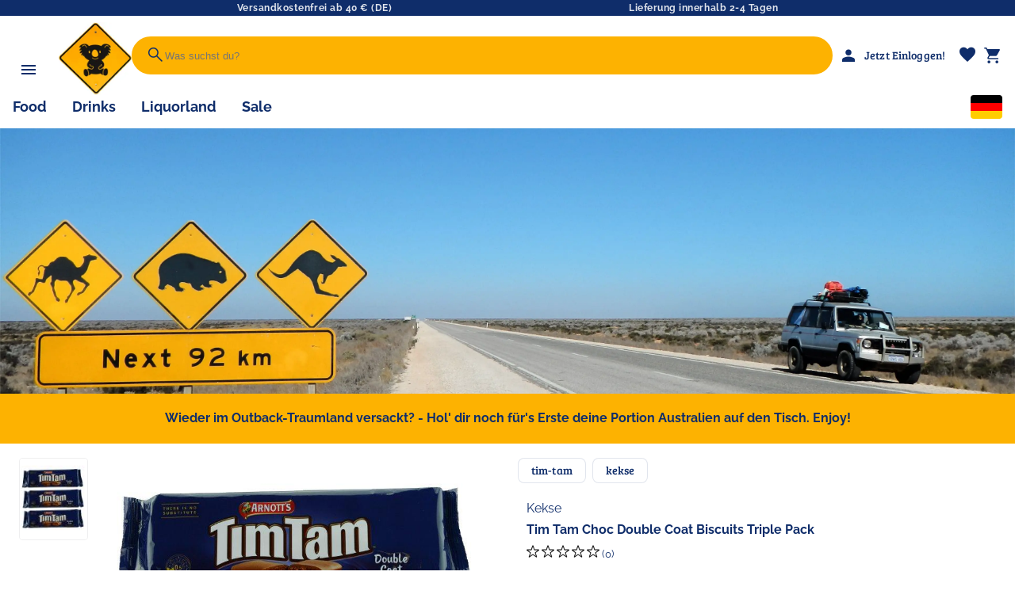

--- FILE ---
content_type: text/html; charset=utf-8
request_url: https://www.the-aussie-guy.de/produkt/tim-tam-choc-double-coated-biscuit-schokokeks-triple-pack/AU200005
body_size: 51756
content:
<!DOCTYPE html>


<html lang="de" class="wkd-app">
<head>
  <meta name="viewport" content="width=device-width, initial-scale=1, maximum-scale=5">
<meta http-equiv="content-type" content="text/html; UTF-8">
<meta name="format-detection" content="telefone=no">
<meta http-equiv="X-UA-Compatible" content="IE=Edge">

<meta content="b0ilRM4WYFcewYv7EEy1T4ISNxK11Vmy-MbnH6npAKU" name="google-site-verification"/>

<link rel="preconnect" href="//k.wunderkopf.io">
<link href="https://k.the-aussie-guy.de/" rel="preconnect">

<link href="https://k.the-aussie-guy.de/s/favicon/fav.ico" rel="shortcut icon">










<style>
*, *::before, *::after {box-sizing: border-box;}
html, body, div, span, applet, object, iframe,h1, h2, h3, h4, h5, h6, p, blockquote, pre,
a, abbr, acronym, address, big, cite, code, del, dfn, em, img, ins, kbd, q, s, samp,
small, strike, strong, sub, sup, tt, var, b, u, i, center,
dl, dt, dd, ol, ul, li, fieldset, form, label, legend, table, caption, tbody, tfoot, thead, tr, th, td,
article, aside, canvas, details, embed, figure, figcaption, footer, header, hgroup, 
menu, nav, output, ruby, section, summary, time, mark, audio, video {
	margin: 0;
	padding: 0;
	border: 0;
	font-size: 100%;
	font: inherit;
	vertical-align: baseline;
}
article, aside, details, figcaption, figure, footer, header, hgroup, menu, nav, section {display: block;}
ol, ul {list-style: none;}
body {line-height: 1}
table { border-collapse: collapse; border-spacing: 0;}
strong{font-weight:800;}
input:-webkit-autofill,input:-webkit-autofill:hover,input:-webkit-autofill:focus, input:-webkit-autofill:active  {
    -webkit-box-shadow: 0 0 0 30px white inset !important;
}
:focus{outline: none;}
.d-flex {display: flex;}
.d-block {display: block;}
.d-none {display: none;}
.center{text-align: center;}
.right {text-align: right;}
.left {text-align: left;}
.w100{width: 100%;}
.unselectable {
	-moz-user-select: none;
	-webkit-user-select: none;
	-ms-user-select: none;
	user-select: none;
	-webkit-user-drag: none;
	user-drag: none;
	pointer-events: none;
}

@media (min-width: 576px) {
  .d-sm-none {
    display: none !important;
  }
  .d-sm-inline {
    display: inline !important;
  }
  .d-sm-inline-block {
    display: inline-block !important;
  }
  .d-sm-block {
    display: block !important;
  }
  .d-sm-table {
    display: table !important;
  }
  .d-sm-table-row {
    display: table-row !important;
  }
  .d-sm-table-cell {
    display: table-cell !important;
  }
  .d-sm-flex {
    display: -webkit-box !important;
    display: -ms-flexbox !important;
    display: flex !important;
  }
  .d-sm-inline-flex {
    display: -webkit-inline-box !important;
    display: -ms-inline-flexbox !important;
    display: inline-flex !important;
  }
}

@media (min-width: 768px) {
  .d-md-none {
    display: none !important;
  }
  .d-md-inline {
    display: inline !important;
  }
  .d-md-inline-block {
    display: inline-block !important;
  }
  .d-md-block {
    display: block !important;
  }
  .d-md-table {
    display: table !important;
  }
  .d-md-table-row {
    display: table-row !important;
  }
  .d-md-table-cell {
    display: table-cell !important;
  }
  .d-md-flex {
    display: -webkit-box !important;
    display: -ms-flexbox !important;
    display: flex !important;
  }
  .d-md-inline-flex {
    display: -webkit-inline-box !important;
    display: -ms-inline-flexbox !important;
    display: inline-flex !important;
  }
}

@media (min-width: 992px) {
  .d-lg-none {
    display: none !important;
  }
  .d-lg-inline {
    display: inline !important;
  }
  .d-lg-inline-block {
    display: inline-block !important;
  }
  .d-lg-block {
    display: block !important;
  }
  .d-lg-table {
    display: table !important;
  }
  .d-lg-table-row {
    display: table-row !important;
  }
  .d-lg-table-cell {
    display: table-cell !important;
  }
  .d-lg-flex {
    display: -webkit-box !important;
    display: -ms-flexbox !important;
    display: flex !important;
  }
  .d-lg-inline-flex {
    display: -webkit-inline-box !important;
    display: -ms-inline-flexbox !important;
    display: inline-flex !important;
  }
}

@media (min-width: 1200px) {
  .d-xl-none {
    display: none !important;
  }
  .d-xl-inline {
    display: inline !important;
  }
  .d-xl-inline-block {
    display: inline-block !important;
  }
  .d-xl-block {
    display: block !important;
  }
  .d-xl-table {
    display: table !important;
  }
  .d-xl-table-row {
    display: table-row !important;
  }
  .d-xl-table-cell {
    display: table-cell !important;
  }
  .d-xl-flex {
    display: -webkit-box !important;
    display: -ms-flexbox !important;
    display: flex !important;
  }
  .d-xl-inline-flex {
    display: -webkit-inline-box !important;
    display: -ms-inline-flexbox !important;
    display: inline-flex !important;
  }
}
.justify-content-center{
	justify-content:center !important;
}
a, button {
  color: var(--wkd-sys-color-on-surface);
  cursor: pointer;
  text-decoration: none;
  font-family: inherit;
}
</style>
<link rel="stylesheet" href="https://k.wunderkopf.io/s/libs/wkd-2.2.21.css">
<link rel="stylesheet" href="https://k.wunderkopf.io/s/fonts/wkd-icons-v1.css">

<link rel="stylesheet" href="https://k.wunderkopf.io/s/fonts/baloo.css">
<link rel="stylesheet" href="https://k.wunderkopf.io/s/fonts/breeserif.css">
<link rel="stylesheet" href="https://k.wunderkopf.io/s/fonts/raleway.css">


<script src="https://k.wunderkopf.io/s/libs/wkd-2.2.21.js"></script>
<script src="https://k.wunderkopf.io/s/libs/iban.js"></script>
<script src="https://k.wunderkopf.io/s/libs/libphonenumber-max-v1.js"></script>

<script src="https://k.wunderkopf.io/s/libs/wkutil-1.0.11.js"></script>
<script src="https://k.wunderkopf.io/s/libs/wkapi-1.0.17.js"></script>

  <script async="" src="https://www.googletagmanager.com/gtag/js?id=UA-150843064-1"></script>
  <script>
    window.dataLayer = window.dataLayer || [];
    function gtag(){dataLayer.push(arguments);}
    gtag('js', new Date());

    gtag('config', 'UA-150843064-1');
  </script>



<link href="https://k.the-aussie-guy.de/s/v3/shop.vendors.9a0a.css" rel="stylesheet"/>
<link href="https://k.the-aussie-guy.de/s/v3/shop.main.fd9a.css" rel="stylesheet"/>
  <meta name="robots" content="INDEX,FOLLOW"/>
  <meta content="Tim Tam Choc Double Coat Biscuits Triple Pack 3x200 g" name="description"/>
  <title>Tim Tam Choc Double Coat Biscuits Triple Pack 3x200 g</title>
  <link href="https://www.the-aussie-guy.de/produkt/tim-tam-choc-double-coat-biscuits-schokokeks-triple-pack/AU200005" rel="canonical">
  
    <script type="application/ld+json">
      {"offers":{"availability":"https://schema.org/InStock","shippingDetails":{"shippingRate":{"@type":"MonetaryAmount","currency":"EUR","value":3.9},"deliveryTime":{"handlingTime":{"minValue":0,"@type":"QuantitativeValue","maxValue":1,"unitCode":"DAY"},"@type":"ShippingDeliveryTime","transitTime":{"minValue":1,"@type":"QuantitativeValue","maxValue":2,"unitCode":"DAY"}},"@type":"OfferShippingDetails","shippingDestination":{"addressCountry":"DE","@type":"DefinedRegion"}},"priceSpecification":{"priceCurrency":"EUR","referenceQuantity":{"valueReference":{"value":"1","@type":"QuantitativeValue","unitCode":"kg"},"value":"600.00","@type":"QuantitativeValue","unitCode":"g"},"@type":"UnitPriceSpecification","price":11.9},"@type":"Offer","url":"https://www.the-aussie-guy.de/produkt/tim-tam-choc-double-coat-biscuits-schokokeks-triple-pack/AU200005","itemCondition":"https://schema.org/NewCondition"},"image":["https://k.the-aussie-guy.de/product_images/l/847a46c6-b548-4d89-baed-7f4350bc6237.jpg"],"@type":"Product","name":"Tim Tam Choc Double Coat Biscuits Triple Pack 3x200 g","description":"Tim Tam Choc Double Coat Biscuits Triple Pack","sku":"AU200005","@context":"https://schema.org/","brand":{"name":"Tim Tam","@type":"Brand"}}
    </script>
  
    </head>
<body class="wkd-app__body wkd-typography">
<aside class="shop-header-message aussie-shop-header-message">
	<span>Versandkostenfrei ab 40 € (DE)</span>
	<span class="shop-header-tablet-desktop-only">Lieferung innerhalb 2-4 Tagen</span>
</aside>
<header class="shop-header">
  <nav class="shop-header__primary-row">
    <section class="shop-header__brand">
      <a aria-label="Zur Startseite" href="/index">
        <picture>
	<source srcset="https://k.the-aussie-guy.de/s/logo/small.webp" type="image/webp">
	<img src="https://k.the-aussie-guy.de/s/logo/small.jpg" alt="The Aussie Guy"/>
</picture>
      </a>
    </section>
    <section class="shop-header__search">
      <form action="/suche" class="shop-header__search-form">
        <button type="submit" class="shop-header__search-button">
          <span class="wkd-icons">search</span>
        </button>
        <label class="shop-header__search-label">
          <input autocomplete="off" name="query" type="search" placeholder="Was suchst du?" required="">
        </label>
      </form>
      <aside class="shop-header__search-suggestions">
        <ul class="shop-header__search-suggestion-list"></ul>
      </aside>
      <aside class="shop-header__search-scrim"></aside>
    </section>
    <section class="shop-header__nav-icons">
      <button data-wkd-ripple-is-unbounded="" aria-label="Suche" data-wkd-auto-init="WkdRipple" id="shop-header-mobile__search-button" type="button" class="wkd-icon-button shop-header-mobile-only">
        <span class="wkd-icons">search</span>
      </button>
      <a data-wkd-ripple-is-unbounded="" aria-label="Mein Account" data-wkd-auto-init="WkdRipple" href="/login" class="wkd-icon-button shop-header-mobile-and-tablet-only">
        <span class="wkd-icons">person</span>
      </a>
      <a data-wkd-auto-init="WkdRipple" href="/login" class="wkd-button wkd-button--text shop-header-desktop-only">
        <span class="wkd-button__ripple"></span>
        <span class="wkd-button__icon"><span class="wkd-icons">person</span></span>
        <span class="wkd-button__label">Jetzt Einloggen!</span>
      </a>
      <a data-wkd-ripple-is-unbounded="" aria-label="Merkliste" data-wkd-auto-init="WkdRipple" href="/login" class="shop-header__nav-icon--wish">
        <span class="wkd-icons">favorite</span>
      </a>
      <div class="wkd-menu-surface--anchor">
	<button aria-label="Sprachauswahl" class="shop-header__nav-icon--i18n shop-header-lang-menu__button-mobile">
	  <img alt="de" src="https://k.wunderkopf.io/s/flags/4x3/de.svg" style="height: 30px; border-radius: 4px;">
	</button>
	<aside class="shop-header-lang-menu__root-mobile"></aside>
</div>
      <a data-wkd-ripple-is-unbounded="" aria-label="Warenkorb" data-wkd-auto-init="WkdRipple" href="/warenkorb" class="wkd-icon-button">
        <span class="wkd-icons">shopping_cart</span>
      </a>
    </section>
  </nav>
  <nav class="shop-header__secondary-row">
    <a href="/thema/food" class="shop-header__secondary-nav-item">Food</a>
<a href="/thema/drinks" class="shop-header__secondary-nav-item">Drinks</a>
<a href="/thema/liquorland" class="shop-header__secondary-nav-item">Liquorland</a>
<a href="/thema/sale" class="shop-header__secondary-nav-item">Sale</a>
<span style="flex: 1 1 100%;"></span>
<div class="wkd-menu-surface--anchor">
	<button aria-label="Sprachauswahl" style="background: transparent; border: none; cursor: pointer;" class="shop-header-lang-menu__button shop-header__secondary-nav-item">
		<img alt="de" src="https://k.wunderkopf.io/s/flags/4x3/de.svg" style="height: 30px; border-radius: 4px;">
	</button>
	<aside class="shop-header-lang-menu__root"></aside>
</div>

  </nav>
  <div class="shop-header__menu-icon">
    <button data-wkd-ripple-is-unbounded="" aria-label="Menü" data-wkd-auto-init="WkdRipple" class="wkd-icon-button shop-header-nav-action">
      <svg viewBox="0 0 24 24" focusable="false">
        <path d="M3 18h18v-2H3v2zm0-5h18v-2H3v2zm0-7v2h18V6H3z"></path>
      </svg>
    </button>
    <span role="button" class="shop-header__menu-label wkd-typography--label-large shop-header-nav-action">Menü</span>
  </div>
</header>
<script setup="" lang="ts">
</script>
<aside id="shop-menu" class="wkd-drawer wkd-drawer--modal shop-menu--level-1">
  <div class="wkd-drawer__header">
    <div class="wkd-typography--headline-medium">The Aussie Guy</div>

  </div>
  <nav class="wkd-drawer__content">
    <article class="shop-menu-level shop-menu-level--level-1">
      <ul class="shop-menu-list">
        
          <li class="shop-menu-list-item">
            <a href="/thema/timtam">
              <span>Tim Tam</span>
            </a>
            
          </li><li class="shop-menu-list-item">
            <a href="/thema/vegemite--co">
              <span>Vegemite &amp; Co.</span>
            </a>
            
          </li><li class="shop-menu-list-item">
            <a href="/thema/brekkie">
              <span>Brekkie</span>
            </a>
            
          </li><li class="shop-menu-list-item">
            <a href="/thema/sweets">
              <span>Sweets</span>
            </a>
            
          </li><li class="shop-menu-list-item">
            <a href="/thema/savoury">
              <span>Savoury</span>
            </a>
            
          </li><li class="shop-menu-list-item">
            <a href="/thema/canned-food">
              <span>Ready Meals</span>
            </a>
            
          </li><li class="shop-menu-list-item">
            <a href="/thema/drinks">
              <span>Drinks</span>
            </a>
            
          </li><li class="shop-menu-list-item">
            <a href="/thema/liquorland">
              <span>Liquorland</span>
            </a>
            
          </li><li class="shop-menu-list-item">
            <a href="/kategorie/cosmetics--skincare">
              <span>Cosmetics &amp; Skincare</span>
            </a>
            
          </li><li class="shop-menu-list-item">
            <a href="/kategorie/kitchen---tableware">
              <span>Kitchen- &amp; Tableware</span>
            </a>
            
          </li><li class="shop-menu-list-item">
            <a href="/kategorie/gifts--more">
              <span>Gifts &amp; more</span>
            </a>
            
          </li><li class="shop-menu-list-item">
            <a href="/thema/sparsets">
              <span>Sparsets</span>
            </a>
            
          </li>
        
        <li class="shop-menu-list-divider"></li>
        <li class="shop-menu-list-item">
          <a href="/marken">
            <span>Marken</span>
          </a>
        </li>
        <li class="shop-menu-list-item">
          <a href="/thema/sale">
            <span>Sale</span>
          </a>
        </li>
        <li class="shop-menu-list-divider"></li>
        <li class="shop-menu-list-item shop-menu-list-item--secondary">
          <a href="/hilfe">
            <span>Hilfe</span>
          </a>
        </li>
        <li class="shop-menu-list-item shop-menu-list-item--secondary">
          <a href="/hilfe/versandkosten">
            <span>Versandkosten</span>
          </a>
        </li>
        <li class="shop-menu-list-item shop-menu-list-item--secondary">
          <a href="/datenschutz">
            <span>Datenschutz</span>
          </a>
        </li>
        <li class="shop-menu-list-item shop-menu-list-item--secondary">
          <a href="/agb">
            <span>AGB</span>
          </a>
        </li>
        <li class="shop-menu-list-item shop-menu-list-item--secondary">
          <a href="/impressum">
            <span>Impressum</span>
          </a>
        </li>
      </ul>
    </article>
    <article class="shop-menu-level shop-menu-level--level-2"></article>
    <article class="shop-menu-level shop-menu-level--level-3"></article>
  </nav>
</aside>
<aside class="wkd-drawer-scrim"></aside>
<aside class="shop-header-spacer"></aside>
<div id="shop-mobile-search" class="wkd-dialog wkd-dialog--fullscreen">
<div class="wkd-dialog__container">
  <div role="dialog" aria-describedby="shop-mobile-search__content" aria-modal="true" class="wkd-dialog__surface">
    <header class="wkd-top-app-bar wkd-top-app-bar--fixed">
      <nav class="wkd-top-app-bar__row">
        <section class="wkd-top-app-bar__section wkd-top-app-bar__section--align-start">
          <button aria-label="" class="wkd-top-app-bar__navigation-icon wkd-icon-button">
            <svg xmlns="http://www.w3.org/2000/svg" viewBox="0 0 24 24" width="24px" fill="1a1a1a" height="24px"><path d="M0 0h24v24H0z" fill="none"/><path d="M20 11H7.83l5.59-5.59L12 4l-8 8 8 8 1.41-1.41L7.83 13H20v-2z"/></svg>
          </button>
          <form action="/suche" class="shop-mobile-search__form">
            <label class="shop-mobile-search__form-label">
              <input autocomplete="off" name="query" placeholder="" type="text" class="shop-mobile-search__form-input" required="">
            </label>
            <button data-wkd-ripple-is-unbounded="" data-wkd-auto-init="WkdRipple" type="button" class="wkd-icon-button shop-mobile-search__form-clear">
              <svg xmlns="http://www.w3.org/2000/svg" viewBox="0 0 24 24" width="24px" fill="#5f6368" height="24px"><path d="M0 0h24v24H0V0z" fill="none"/><path d="M19 6.41L17.59 5 12 10.59 6.41 5 5 6.41 10.59 12 5 17.59 6.41 19 12 13.41 17.59 19 19 17.59 13.41 12 19 6.41z"/></svg>
            </button>
          </form>
        </section>
      </nav>
    </header>
    <main id="shop-mobile-search__content" class="wkd-dialog__content">
      <ul class="shop-mobile-search__suggestions">
      </ul>
    </main>
  </div>
</div>
</div>
<div style="overflow: visible" id="wkd-app__content" class="wkd-app__content">
  <main id="app" class="shop-product">
    
    

	<section class="aussie-product-topic-banner">
		<picture>
			<source srcset="https://k.the-aussie-guy.de/s/shop/topic/sparsets.webp" type="image/webp">
			<img alt="Wieder im Outback-Traumland versackt? - Hol&#39; dir noch für&#39;s Erste deine Portion Australien auf den Tisch. Enjoy!" src="https://k.the-aussie-guy.de/s/shop/topic/sparsets.jpg">
		</picture>
		<div class="aussie-product-topic-banner__label">Wieder im Outback-Traumland versackt? - Hol&#39; dir noch für&#39;s Erste deine Portion Australien auf den Tisch. Enjoy!</div>
	</section>
	

<style>
	.shop-header__secondary-row {
		border-bottom: none !important;
	}
</style>
    <section class="shop-product-main">
      <div class="shop-product-main__mobile-tags">
        <div class="wkd-chip-set">
  <a href="/tag/tim-tam" class="wkd-chip wkd-chip--suggestion">
    <span class="wkd-chip__ripple"></span>
    <span class="wkd-chip__text">tim-tam</span>
  </a><a href="/tag/kekse" class="wkd-chip wkd-chip--suggestion">
    <span class="wkd-chip__ripple"></span>
    <span class="wkd-chip__text">kekse</span>
  </a>
</div>
      </div>
      <div class="shop-product-image-gallery">
  <div class="shop-product-image-gallery__container">
    <div class="shop-product-image-gallery__previews">
      <div class="shop-product-image-gallery__previews-scroller">
        <div class="shop-product-image-gallery__previews-scroller-content">
          <div class="shop-product-image-gallery__previews-scroller-area">
            <ul class="shop-product-image-gallery__previews-scroller-list">
              
                <li class="shop-product-image-gallery-preview">
                  <div class="shop-product-image-gallery-preview__container">
                    <div class="shop-product-image-gallery-preview__scrim"></div>
                    <button class="shop-product-image-gallery-preview__button">
                      <div class="shop-product-image-gallery-preview__adjuster1">
                        <div class="shop-product-image-gallery-preview__adjuster2">
                          <picture>
                            
                            
                            <img alt="Tim Tam Choc Double Coat Biscuits Triple Pack" src="https://k.the-aussie-guy.de/product_images/s/847a46c6-b548-4d89-baed-7f4350bc6237.jpg" class="shop-product-image-gallery-preview__image"/>
                          </picture>
                        </div>
                      </div>
                    </button>
                  </div>
                </li>
              
            </ul>
          </div>
        </div>
      </div>
    </div>
    <div class="shop-product-image-gallery__main">
      <ul class="shop-product-image-gallery__list">
        
          <li class="shop-product-image-gallery__list-item">
            <div class="shop-product-image-gallery__adjuster1">
              <div class="shop-product-image-gallery__adjuster2">
                <picture>
                  
                  
                  <img data-zoom="false" alt="Tim Tam Choc Double Coat Biscuits Triple Pack" data-large-src="" src="https://k.the-aussie-guy.de/product_images/l/847a46c6-b548-4d89-baed-7f4350bc6237.jpg" class="shop-product-image-gallery__image">
                </picture>
              </div>
            </div>
          </li>
        
      </ul>
      <div class="shop-product-image-gallery__indicator-container">
        
          <div>
            <div class="shop-product-image-gallery__indicator">
              <svg width="10" height="10">
                <circle r="5" cx="5" cy="5"></circle>
              </svg>
            </div>
          </div>
        
      </div>
      <div class="shop-product-image-gallery__floating-sale-container">
        
      </div>
      
      <div class="shop-product-image-gallery__zoom-container">
        <button data-wkd-ripple-is-unbounded="" aria-label="" data-wkd-auto-init="WkdRipple" class="wkd-icon-button"><span class="wkd-icons">zoom_in</span></button>
      </div>
    </div>
  </div>
</div>
<script setup="" lang="ts">
</script>
      <div class="shop-product-main-details">

  <div class="shop-product-main-details__desktop-tags">
    <div class="wkd-chip-set">
  <a href="/tag/tim-tam" class="wkd-chip wkd-chip--suggestion">
    <span class="wkd-chip__ripple"></span>
    <span class="wkd-chip__text">tim-tam</span>
  </a><a href="/tag/kekse" class="wkd-chip wkd-chip--suggestion">
    <span class="wkd-chip__ripple"></span>
    <span class="wkd-chip__text">kekse</span>
  </a>
</div>
  </div>

  <div class="shop-product-main-details__header">
    <h3 class="shop-product-main-details__productgroup">Kekse</h3>
    <h1 class="shop-product-main-details__title">Tim Tam Choc Double Coat Biscuits Triple Pack</h1>
  </div>

  <div class="shop-product-main-details__rating">
    
<button class="shop-product-main-details__rating-button">
<svg viewBox="0 0 15 14.3" x="0px" width="16px" y="0px" style="enable-background:new 0 0 15 14.3;" height="16px">
  <path d="M7.7,0.6l1.5,4.6c0,0.1,0.1,0.2,0.2,0.2h4.9c0.2,0,0.3,0.3,0.1,0.4l-3.9,2.9c-0.1,0.1-0.1,0.2-0.1,0.3l1.5,4.6 c0.1,0.2-0.2,0.3-0.3,0.2l-3-2.2c-0.5-0.3-0.9-0.6-1-0.6s-0.7,0.3-1.2,0.6l-3,2.2c-0.2,0.1-0.4,0-0.3-0.2l1.5-4.6 c0-0.1,0-0.2-0.1-0.3L0.6,5.8C0.4,5.7,0.5,5.4,0.7,5.4h4.8c0.1,0,0.2-0.1,0.3-0.2l1.5-4.6C7.4,0.5,7.6,0.5,7.7,0.6z" fill="none" stroke="#1A1A1A" stroke-linecap="round" stroke-miterlimit="10"/>
</svg>
<svg viewBox="0 0 15 14.3" x="0px" width="16px" y="0px" style="enable-background:new 0 0 15 14.3;" height="16px">
  <path d="M7.7,0.6l1.5,4.6c0,0.1,0.1,0.2,0.2,0.2h4.9c0.2,0,0.3,0.3,0.1,0.4l-3.9,2.9c-0.1,0.1-0.1,0.2-0.1,0.3l1.5,4.6 c0.1,0.2-0.2,0.3-0.3,0.2l-3-2.2c-0.5-0.3-0.9-0.6-1-0.6s-0.7,0.3-1.2,0.6l-3,2.2c-0.2,0.1-0.4,0-0.3-0.2l1.5-4.6 c0-0.1,0-0.2-0.1-0.3L0.6,5.8C0.4,5.7,0.5,5.4,0.7,5.4h4.8c0.1,0,0.2-0.1,0.3-0.2l1.5-4.6C7.4,0.5,7.6,0.5,7.7,0.6z" fill="none" stroke="#1A1A1A" stroke-linecap="round" stroke-miterlimit="10"/>
</svg>
<svg viewBox="0 0 15 14.3" x="0px" width="16px" y="0px" style="enable-background:new 0 0 15 14.3;" height="16px">
  <path d="M7.7,0.6l1.5,4.6c0,0.1,0.1,0.2,0.2,0.2h4.9c0.2,0,0.3,0.3,0.1,0.4l-3.9,2.9c-0.1,0.1-0.1,0.2-0.1,0.3l1.5,4.6 c0.1,0.2-0.2,0.3-0.3,0.2l-3-2.2c-0.5-0.3-0.9-0.6-1-0.6s-0.7,0.3-1.2,0.6l-3,2.2c-0.2,0.1-0.4,0-0.3-0.2l1.5-4.6 c0-0.1,0-0.2-0.1-0.3L0.6,5.8C0.4,5.7,0.5,5.4,0.7,5.4h4.8c0.1,0,0.2-0.1,0.3-0.2l1.5-4.6C7.4,0.5,7.6,0.5,7.7,0.6z" fill="none" stroke="#1A1A1A" stroke-linecap="round" stroke-miterlimit="10"/>
</svg>
<svg viewBox="0 0 15 14.3" x="0px" width="16px" y="0px" style="enable-background:new 0 0 15 14.3;" height="16px">
  <path d="M7.7,0.6l1.5,4.6c0,0.1,0.1,0.2,0.2,0.2h4.9c0.2,0,0.3,0.3,0.1,0.4l-3.9,2.9c-0.1,0.1-0.1,0.2-0.1,0.3l1.5,4.6 c0.1,0.2-0.2,0.3-0.3,0.2l-3-2.2c-0.5-0.3-0.9-0.6-1-0.6s-0.7,0.3-1.2,0.6l-3,2.2c-0.2,0.1-0.4,0-0.3-0.2l1.5-4.6 c0-0.1,0-0.2-0.1-0.3L0.6,5.8C0.4,5.7,0.5,5.4,0.7,5.4h4.8c0.1,0,0.2-0.1,0.3-0.2l1.5-4.6C7.4,0.5,7.6,0.5,7.7,0.6z" fill="none" stroke="#1A1A1A" stroke-linecap="round" stroke-miterlimit="10"/>
</svg>
<svg viewBox="0 0 15 14.3" x="0px" width="16px" y="0px" style="enable-background:new 0 0 15 14.3;" height="16px">
  <path d="M7.7,0.6l1.5,4.6c0,0.1,0.1,0.2,0.2,0.2h4.9c0.2,0,0.3,0.3,0.1,0.4l-3.9,2.9c-0.1,0.1-0.1,0.2-0.1,0.3l1.5,4.6 c0.1,0.2-0.2,0.3-0.3,0.2l-3-2.2c-0.5-0.3-0.9-0.6-1-0.6s-0.7,0.3-1.2,0.6l-3,2.2c-0.2,0.1-0.4,0-0.3-0.2l1.5-4.6 c0-0.1,0-0.2-0.1-0.3L0.6,5.8C0.4,5.7,0.5,5.4,0.7,5.4h4.8c0.1,0,0.2-0.1,0.3-0.2l1.5-4.6C7.4,0.5,7.6,0.5,7.7,0.6z" fill="none" stroke="#1A1A1A" stroke-linecap="round" stroke-miterlimit="10"/>
</svg>
<span class="shop-product-main-details__rating-counter">(0)</span>
</button>
  </div>

  

    








<div class="shop-product-main-selector shop-product-main-selector--size">
  <div class="shop-product-main-selector__sizes">
  <div class="shop-product-main-selector-size " data-shop-product-size-artnr="AU100002">
    <span class="shop-product-main-selector-size__unit">200 g</span>
    <h2 class="shop-product-main-selector-size__price">4,39&nbsp;&euro;</h2>
    <h3 class="shop-product-main-selector-size__strike-through">
      
    </h3>
    <h4 class="shop-product-main-selector-size__netto-price">4,10&nbsp;&euro; zzgl. MwSt.</h4>
    <span class="wkd-typography--body-small shop-product-main-selector-size__base-price">21,95 / 1kg</span>
  </div><div class="shop-product-main-selector-size shop-product-main-selector-size--active" data-shop-product-size-artnr="AU200005">
    <span class="shop-product-main-selector-size__unit">3x200 g</span>
    <h2 class="shop-product-main-selector-size__price">11,90&nbsp;&euro;</h2>
    <h3 class="shop-product-main-selector-size__strike-through">
      
    </h3>
    <h4 class="shop-product-main-selector-size__netto-price">11,12&nbsp;&euro; zzgl. MwSt.</h4>
    <span class="wkd-typography--body-small shop-product-main-selector-size__base-price">19,83 / 1kg</span>
  </div><div class="shop-product-main-selector-size " data-shop-product-size-artnr="AU200015">
    <span class="shop-product-main-selector-size__unit">5x200 g</span>
    <h2 class="shop-product-main-selector-size__price">18,90&nbsp;&euro;</h2>
    <h3 class="shop-product-main-selector-size__strike-through">
      
    </h3>
    <h4 class="shop-product-main-selector-size__netto-price">17,66&nbsp;&euro; zzgl. MwSt.</h4>
    <span class="wkd-typography--body-small shop-product-main-selector-size__base-price">18,90 / 1kg</span>
  </div><div class="shop-product-main-selector-size " data-shop-product-size-artnr="AU200025">
    <span class="shop-product-main-selector-size__unit">24x200 g</span>
    <h2 class="shop-product-main-selector-size__price">84,90&nbsp;&euro;</h2>
    <h3 class="shop-product-main-selector-size__strike-through">
      
    </h3>
    <h4 class="shop-product-main-selector-size__netto-price">79,35&nbsp;&euro; zzgl. MwSt.</h4>
    <span class="wkd-typography--body-small shop-product-main-selector-size__base-price">17,69 / 1kg</span>
  </div>
</div>
<div class="shop-product-main-selector__quantity">
  <button data-wkd-ripple-is-unbounded="" aria-label="Anzahl erhöhen" data-wkd-auto-init="WkdRipple" type="button" class="wkd-icon-button shop-product-main-selector__quantity-decrease">
    <svg xmlns="http://www.w3.org/2000/svg" viewBox="0 0 24 24" width="18px" fill="#1a1a1a" height="18px"><path d="M0 0h24v24H0z" fill="none"/><path d="M19 13H5v-2h14v2z"/></svg>
  </button>
  <select aria-label="Anzahl" id="shop-product-main-selector__quantity-select" class="shop-product-main-selector__quantity-select">
    <option value="1">1</option>
<option value="2">2</option>
<option value="3">3</option>
<option value="4">4</option>
<option value="5">5</option>
<option value="6">6</option>
<option value="7">7</option>
<option value="8">8</option>
<option value="9">9</option>
<option value="10">10</option>
<option value="11">11</option>
<option value="12">12</option>
<option value="13">13</option>
<option value="14">14</option>
<option value="15">15</option>
<option value="16">16</option>
<option value="17">17</option>
<option value="18">18</option>
<option value="19">19</option>
<option value="20">20</option>
<option value="21">21</option>
<option value="22">22</option>
<option value="23">23</option>
<option value="24">24</option>

  </select>
  <button data-wkd-ripple-is-unbounded="" aria-label="Anzahl verringern" data-wkd-auto-init="WkdRipple" type="button" class="wkd-icon-button shop-product-main-selector__quantity-raise">
    <svg xmlns="http://www.w3.org/2000/svg" viewBox="0 0 24 24" width="18px" fill="#1a1a1a" height="18px"><path d="M0 0h24v24H0z" fill="none"/><path d="M19 13h-6v6h-2v-6H5v-2h6V5h2v6h6v2z"/></svg>
  </button>
</div>

</div>


    <div class="shop-product-main-staffel-container">

</div>

    
    <div class="shop-product-price-advantage_container">
      
    </div>

    
    <div class="shop-product-main-details__primary-action shop-product-main-details__primary-action--available">
      <button data-wkd-auto-init="WkdRipple" type="submit" class="wkd-button wkd-button--filled">
        <span class="wkd-button__ripple"></span>
        <span class="wkd-button__label">In den Warenkorb</span>
      </button>
    </div>
  
  


  <div class="shop-product-main-info">

<article class="shop-product-main-info__topic shop-product-main-info__topic--shipping">
  <div class="shop-product-main-info__icon">
    <svg xmlns="http://www.w3.org/2000/svg" viewBox="0 0 24 24" width="24px" fill="#5f6368" height="24px"><path d="M0 0h24v24H0V0z" fill="none"/><path d="M20 8h-3V4H3c-1.1 0-2 .9-2 2v11h2c0 1.66 1.34 3 3 3s3-1.34 3-3h6c0 1.66 1.34 3 3 3s3-1.34 3-3h2v-5l-3-4zm-.5 1.5l1.96 2.5H17V9.5h2.5zM6 18c-.55 0-1-.45-1-1s.45-1 1-1 1 .45 1 1-.45 1-1 1zm2.22-3c-.55-.61-1.33-1-2.22-1s-1.67.39-2.22 1H3V6h12v9H8.22zM18 18c-.55 0-1-.45-1-1s.45-1 1-1 1 .45 1 1-.45 1-1 1z"/></svg>
  </div>
  <div class="shop-product-main-info__text">
    <div class="shop-product-main-info__primary-text">1-3 Werktage</div>
    <button type="button" class="wkd-button wkd-button--text shop-product-main-info__secondary-text shop-product-main-info__si-cost-btn">
      
      <span class="wkd-button__label">Versandkosten</span>
    </button>
  </div>
</article>


<article aria-expanded="false" class="shop-product-main-info__topic shop-product-main-info__topic--expandable shop-product-main-info__topic--second">
  <div class="shop-product-main-info__header">
    <button aria-label="Eigenschaften ausklappen" data-wkd-auto-init="WkdIconButtonToggle" data-aria-label-off="Eigenschaften ausklappen" id="shop-product-main-info__more-about-toggle" type="button" class="shop-product-main-info__header-toggle" data-aria-label-on="Eigenschaften einklappen">
      <div class="shop-product-main-info__header-leading">
        <svg xmlns="http://www.w3.org/2000/svg" viewBox="0 0 24 24" width="24px" fill="#5f6368" height="24px"><path d="M0 0h24v24H0V0z" fill="none"/><path d="M11 7h2v2h-2zm0 4h2v6h-2zm1-9C6.48 2 2 6.48 2 12s4.48 10 10 10 10-4.48 10-10S17.52 2 12 2zm0 18c-4.41 0-8-3.59-8-8s3.59-8 8-8 8 3.59 8 8-3.59 8-8 8z"/></svg>
      </div>
      <div class="shop-product-main-info__header-title">Mehr zu diesem Produkt</div>
      <div class="shop-product-main-info__header-trailing">
        <svg xmlns="http://www.w3.org/2000/svg" viewBox="0 0 24 24" width="24px" fill="#5f6368" class="wkd-icon-button__icon" height="24px"><path d="M0 0h24v24H0V0z" fill="none"/><path d="M7.41 8.59L12 13.17l4.59-4.58L18 10l-6 6-6-6 1.41-1.41z"/></svg>
        <svg xmlns="http://www.w3.org/2000/svg" viewBox="0 0 24 24" width="24px" fill="#5f6368" class="wkd-icon-button__icon wkd-icon-button__icon--on" height="24px"><path d="M0 0h24v24H0V0z" fill="none"/><path d="M7.41 15.41L12 10.83l4.59 4.58L18 14l-6-6-6 6 1.41 1.41z"/></svg>
      </div>
    </button>
  </div>
  <div class="shop-product-main-info__content">
    <div class="wkd-typography--body-medium">
      <table class="shop-product-main-properties">
        <tr>
          <th style="width:150px;font-weight:600;">Artikelnummer</th>
          <td class="shop-product-main-property__artnr">AU200005</td>
        </tr>
        
        
        
        
        
        
        
        
      </table>
    </div>
  </div>
</article>

<article aria-expanded="false" class="shop-product-main-info__topic shop-product-main-info__topic--expandable">
  <div class="shop-product-main-info__header">
    <button aria-label="Beschreibung ausklappen" data-wkd-auto-init="WkdIconButtonToggle" data-aria-label-off="Beschreibung ausklappen" id="shop-product-main-info__description-toggle" type="button" class="shop-product-main-info__header-toggle" data-aria-label-on="Beschreibung einklappen">
      <div class="shop-product-main-info__header-leading">
        <svg xmlns="http://www.w3.org/2000/svg" viewBox="0 0 24 24" width="24px" fill="#5f6368" height="24px"><path d="M0 0h24v24H0V0z" fill="none"/><path d="M8 16h8v2H8zm0-4h8v2H8zm6-10H6c-1.1 0-2 .9-2 2v16c0 1.1.89 2 1.99 2H18c1.1 0 2-.9 2-2V8l-6-6zm4 18H6V4h7v5h5v11z"/></svg>
      </div>
      <div class="shop-product-main-info__header-title">Produktbeschreibung</div>
      <div class="shop-product-main-info__header-trailing">
        <svg xmlns="http://www.w3.org/2000/svg" viewBox="0 0 24 24" width="24px" fill="#5f6368" class="wkd-icon-button__icon" height="24px"><path d="M0 0h24v24H0V0z" fill="none"/><path d="M7.41 8.59L12 13.17l4.59-4.58L18 10l-6 6-6-6 1.41-1.41z"/></svg>
        <svg xmlns="http://www.w3.org/2000/svg" viewBox="0 0 24 24" width="24px" fill="#5f6368" class="wkd-icon-button__icon wkd-icon-button__icon--on" height="24px"><path d="M0 0h24v24H0V0z" fill="none"/><path d="M7.41 15.41L12 10.83l4.59 4.58L18 14l-6-6-6 6 1.41 1.41z"/></svg>
      </div>
    </button>
  </div>
  <div class="shop-product-main-info__content">
    <div id="shop-product-main-info__longtext" class="wkd-typography--body-medium"><p><strong>Tim Tam Choc Double Coat Biscuits Schokokekse Triple Pack</strong><br><br><strong>Bite - Sip - Slam</strong><br><br>Tim Tam-Kekse sind Australiens beliebteste Schokoladenkekse. Mit einer einzigartigen Kombination aus knusprigem Keks, Cremefüllung und Schokoladenüberzug ist es ein Genuss, den Du gerne mit Freunden und Familie teilen möchtest.<br><br><strong>Zutaten:</strong> <strong>Milch</strong>schokolade 47% (Zucker, <strong>Milch</strong>trockenmasse, Kakaobutter, Kakaomasse, pflanzliches Öl, Emulgatoren (<strong>Soja</strong>lecithin, E476) Aroma), <strong>Weizen</strong>mehl, Zucker, pflanzliches Öl (enthält <strong>Soja</strong>), Zuckerrübensirup, Farbstoffe (Karamell III, Rote Beete, Cochenille, Annatto), Kakaopulver, Salz, Backtriebmittel, Emulgator (<strong>Soja</strong>lecithin), Aroma</p>
</div>
    <div style="margin-top: 16px;padding: 16px;">
      <div class="wkd-typography--title-small">Verantwortlicher Lebensmittelunternehmer</div>
      <address> Choppy's Food & Non-Food GmbH<br />Koldingstr. 1B<br  />22769 Hamburg</address>
    </div>
  </div>
</article>

<article aria-expanded="false" class="shop-product-main-info__topic shop-product-main-info__topic--expandable">
  <div class="shop-product-main-info__header">
    <button aria-label="" data-wkd-auto-init="WkdIconButtonToggle" data-aria-label-off="" id="shop-product-main-info__nutrition-facts-toggle" type="button" class="shop-product-main-info__header-toggle" data-aria-label-on="">
      <div class="shop-product-main-info__header-leading">
        <svg xmlns="http://www.w3.org/2000/svg" viewBox="0 0 24 24" width="24px" fill="#5f6368" enable-background="new 0 0 24 24" height="24px"><g><rect width="24" fill="none" height="24"/><rect width="24" fill="none" height="24"/></g><g><path d="M17.5,4.5c-1.95,0-4.05,0.4-5.5,1.5c-1.45-1.1-3.55-1.5-5.5-1.5c-1.45,0-2.99,0.22-4.28,0.79C1.49,5.62,1,6.33,1,7.14 l0,11.28c0,1.3,1.22,2.26,2.48,1.94C4.46,20.11,5.5,20,6.5,20c1.56,0,3.22,0.26,4.56,0.92c0.6,0.3,1.28,0.3,1.87,0 c1.34-0.67,3-0.92,4.56-0.92c1,0,2.04,0.11,3.02,0.36c1.26,0.33,2.48-0.63,2.48-1.94l0-11.28c0-0.81-0.49-1.52-1.22-1.85 C20.49,4.72,18.95,4.5,17.5,4.5z M21,17.23c0,0.63-0.58,1.09-1.2,0.98c-0.75-0.14-1.53-0.2-2.3-0.2c-1.7,0-4.15,0.65-5.5,1.5V8 c1.35-0.85,3.8-1.5,5.5-1.5c0.92,0,1.83,0.09,2.7,0.28c0.46,0.1,0.8,0.51,0.8,0.98V17.23z"/><g//><path d="M13.98,11.01c-0.32,0-0.61-0.2-0.71-0.52c-0.13-0.39,0.09-0.82,0.48-0.94c1.54-0.5,3.53-0.66,5.36-0.45 c0.41,0.05,0.71,0.42,0.66,0.83c-0.05,0.41-0.42,0.71-0.83,0.66c-1.62-0.19-3.39-0.04-4.73,0.39 C14.13,10.99,14.05,11.01,13.98,11.01z"/><path d="M13.98,13.67c-0.32,0-0.61-0.2-0.71-0.52c-0.13-0.39,0.09-0.82,0.48-0.94c1.53-0.5,3.53-0.66,5.36-0.45 c0.41,0.05,0.71,0.42,0.66,0.83c-0.05,0.41-0.42,0.71-0.83,0.66c-1.62-0.19-3.39-0.04-4.73,0.39 C14.13,13.66,14.05,13.67,13.98,13.67z"/><path d="M13.98,16.33c-0.32,0-0.61-0.2-0.71-0.52c-0.13-0.39,0.09-0.82,0.48-0.94c1.53-0.5,3.53-0.66,5.36-0.45 c0.41,0.05,0.71,0.42,0.66,0.83c-0.05,0.41-0.42,0.7-0.83,0.66c-1.62-0.19-3.39-0.04-4.73,0.39 C14.13,16.32,14.05,16.33,13.98,16.33z"/></g></svg>
      </div>
      <div class="shop-product-main-info__header-title">Nährwertangaben</div>
      <div class="shop-product-main-info__header-trailing">
        <svg xmlns="http://www.w3.org/2000/svg" viewBox="0 0 24 24" width="24px" fill="#5f6368" class="wkd-icon-button__icon" height="24px"><path d="M0 0h24v24H0V0z" fill="none"/><path d="M7.41 8.59L12 13.17l4.59-4.58L18 10l-6 6-6-6 1.41-1.41z"/></svg>
        <svg xmlns="http://www.w3.org/2000/svg" viewBox="0 0 24 24" width="24px" fill="#5f6368" class="wkd-icon-button__icon wkd-icon-button__icon--on" height="24px"><path d="M0 0h24v24H0V0z" fill="none"/><path d="M7.41 15.41L12 10.83l4.59 4.58L18 14l-6-6-6 6 1.41 1.41z"/></svg>
      </div>
    </button>
  </div>
  <div class="shop-product-main-info__content">
    <div class="wkd-typography--body-medium">
      <div class="shop-product-main-info__nutrition-facts"><p><strong>Nährwertangaben:</strong></p>
<p>Portionen pro Packung: 9 / Menge pro Portion: 22,2 g (1 Keks)</p>
<table>
<thead>
<tr>
<th></th>
<th>pro Portion</th>
<th>% RM* pro Portion</th>
<th>pro 100g</th>
</tr>
</thead>
<tbody><tr>
<td><strong>Brennwert</strong></td>
<td>488 kJ / 116 kcal</td>
<td>5.8 %</td>
<td>2200 kJ / 524 kcal</td>
</tr>
<tr>
<td><strong>Eiweiß</strong></td>
<td>1.0 g</td>
<td>2.0 %</td>
<td>4.6 g</td>
</tr>
<tr>
<td><strong>Fett, davon</strong></td>
<td>6.2 g</td>
<td>8.9 %</td>
<td>27.8 g</td>
</tr>
<tr>
<td><strong>- gesättigte Fettsäuren</strong></td>
<td>3.5 g</td>
<td>17.5 %</td>
<td>15.8 g</td>
</tr>
<tr>
<td><strong>Kohlenhydrate, davon</strong></td>
<td>14.1 g</td>
<td>5.4 %</td>
<td>63.4 g</td>
</tr>
<tr>
<td><strong>- Zucker</strong></td>
<td>10,5 g</td>
<td>11.7 %</td>
<td>47.1 g</td>
</tr>
<tr>
<td><strong>Ballaststoffe</strong></td>
<td>0.3 g</td>
<td>1.0 %</td>
<td>1.6 g</td>
</tr>
<tr>
<td><strong>Salz</strong></td>
<td>0.08 g</td>
<td>1.3 %</td>
<td>0.36 g</td>
</tr>
</tbody></table>
<p>*RM: Referenzmenge für einen durchschnittlichen Erwachsenen (8400 kJ /2000 kcal.).  </p>
<p><strong>Allergiehinweis:</strong><br>Enthält Gluten, Milch, Soja.<br>Kann Spuren von Eiern, Erdnüssen, Sesam und anderen Nüssen enthalten.</p>
</div>
      
    </div>
  </div>
</article>

<article class="shop-product-main-info__topic">
  <div style="display: flex;" class="shop-product-main-info__header">
    <div class="shop-product-main-info__header-leading">
      <svg xmlns="http://www.w3.org/2000/svg" viewBox="0 0 24 24" width="24px" fill="#5f6368" enable-background="new 0 0 24 24" height="24px"><g><rect width="24" fill="none" height="24"/><rect width="24" fill="none" height="24"/></g><g><path d="M17.5,4.5c-1.95,0-4.05,0.4-5.5,1.5c-1.45-1.1-3.55-1.5-5.5-1.5c-1.45,0-2.99,0.22-4.28,0.79C1.49,5.62,1,6.33,1,7.14 l0,11.28c0,1.3,1.22,2.26,2.48,1.94C4.46,20.11,5.5,20,6.5,20c1.56,0,3.22,0.26,4.56,0.92c0.6,0.3,1.28,0.3,1.87,0 c1.34-0.67,3-0.92,4.56-0.92c1,0,2.04,0.11,3.02,0.36c1.26,0.33,2.48-0.63,2.48-1.94l0-11.28c0-0.81-0.49-1.52-1.22-1.85 C20.49,4.72,18.95,4.5,17.5,4.5z M21,17.23c0,0.63-0.58,1.09-1.2,0.98c-0.75-0.14-1.53-0.2-2.3-0.2c-1.7,0-4.15,0.65-5.5,1.5V8 c1.35-0.85,3.8-1.5,5.5-1.5c0.92,0,1.83,0.09,2.7,0.28c0.46,0.1,0.8,0.51,0.8,0.98V17.23z"/><g//><path d="M13.98,11.01c-0.32,0-0.61-0.2-0.71-0.52c-0.13-0.39,0.09-0.82,0.48-0.94c1.54-0.5,3.53-0.66,5.36-0.45 c0.41,0.05,0.71,0.42,0.66,0.83c-0.05,0.41-0.42,0.71-0.83,0.66c-1.62-0.19-3.39-0.04-4.73,0.39 C14.13,10.99,14.05,11.01,13.98,11.01z"/><path d="M13.98,13.67c-0.32,0-0.61-0.2-0.71-0.52c-0.13-0.39,0.09-0.82,0.48-0.94c1.53-0.5,3.53-0.66,5.36-0.45 c0.41,0.05,0.71,0.42,0.66,0.83c-0.05,0.41-0.42,0.71-0.83,0.66c-1.62-0.19-3.39-0.04-4.73,0.39 C14.13,13.66,14.05,13.67,13.98,13.67z"/><path d="M13.98,16.33c-0.32,0-0.61-0.2-0.71-0.52c-0.13-0.39,0.09-0.82,0.48-0.94c1.53-0.5,3.53-0.66,5.36-0.45 c0.41,0.05,0.71,0.42,0.66,0.83c-0.05,0.41-0.42,0.7-0.83,0.66c-1.62-0.19-3.39-0.04-4.73,0.39 C14.13,16.32,14.05,16.33,13.98,16.33z"/></g></svg>
    </div>
    <div class="shop-product-main-info__header-title">Produktsicherheit</div>
  </div>
  <div style="max-height: inherit;" class="shop-product-main-info__content">
    
    
    
    <div style="margin-top: 12px;">
        <span role="button" class="shop-product-main-property__producer">Sicherheitskontakte &amp; Bilder</span>
    </div>
  </div>
</article>







</div>
<script setup="" lang="ts">
</script>

</div>
    </section>
    <section class="shop-product-reco">
      
  <section class="shop-product-carousel">

    <header class="shop-product-carousel__header">
      <div class="wkd-typography--headline-small shop-product-carousel__title">Wie wäre es hiermit?</div>
      <div class="wkd-typography--body-large shop-product-carousel__subtitle">Mehr von Tim Tam</div>
    </header>

    <div class="shop-product-carousel__container">
      <ul data-wkd-auto-init="WkdDragScroller" class="shop-product-carousel__scroller wkd-drag-scroller">
        <li class="shop-product-carousel__item">
            <article data-artnr="AU200007" data-wkd-auto-init="ShopProductBox" class="shop-product-box shop-product-box--carousel">
              <a draggable="false" href="/produkt/tim-tam-chewy-caramel-biscuits-schokokeks-triple-pack/AU200007" class="shop-product-box__image-link">
  <figure class="shop-product-box__image-figure">
    <div class="shop-product-box__image-adjuster1">
      <div class="shop-product-box__image-adjuster2">
        <picture>
          
          
          <img alt="Tim Tam Chewy Caramel Biscuits Triple Pack" draggable="false" src="https://k.the-aussie-guy.de/product_images/l/86636815-0d0d-4dc4-8760-5396ad7542c6.jpg" loading="eager" class="shop-product-box__image"/>
        </picture>
      </div>
    </div>
  </figure>
  <div class="shop-product-box__flags">
    
  </div>
</a>


<button aria-label="Zur Merkliste hinzufügen" data-aria-label-off="Zur Merkliste hinzufügen" type="button" class="wkd-icon-button shop-product-box__floating-favorite" data-aria-label-on="Von Merkliste entfernen">
  <span class="wkd-icon-button__ripple"></span>
  <svg width="24px" class="wkd-icon-button__icon" height="24px">
    <path d="M17.7,0.8   c0.2,0,0.4,0,0.6,0c0.1,0,0.1,0,0.2,0c1.5,0.1,2.7,0.8,3.6,1.9c1.7,1.8,2,4.5,0.9,6.8c-0.4,0.9-1.1,1.6-1.7,2.3   c-2.3,2.5-4.8,4.9-7.3,7.2c-0.5,0.5-1,0.9-1.5,1.4c-0.1-0.1-0.2-0.1-0.2-0.2c-1.8-1.6-3.7-3.3-5.5-4.9c-1.4-1.3-2.7-2.6-4-4   C1.8,10.4,1.2,9.3,1,8.1C0.9,7.7,0.9,7.4,0.8,7c0-0.1,0-0.2,0-0.4c0-0.1,0-0.2,0-0.3C1,3.5,3,1.7,5.1,1c0.4-0.1,0.8-0.2,1.2-0.2   c0.2,0,0.4,0,0.6,0c0,0,0.1,0,0.1,0c1.2,0.1,2.4,0.5,3.4,1.2c0.7,0.4,1.3,1,2,1.5c0,0,0.1-0.1,0.1-0.1c1.2-1.1,2.4-2,4-2.4   C16.9,0.9,17.3,0.9,17.7,0.8z" style="transform: translateY(2px);" stroke-width="1.6" fill="none" stroke="inherit" stroke-linecap="round" stroke-miterlimit="10"></path>
  </svg>
  <svg width="24px" class="wkd-icon-button__icon wkd-icon-button__icon--on" height="24px">
    <path d="M17.7,0.8   c0.2,0,0.4,0,0.6,0c0.1,0,0.1,0,0.2,0c1.5,0.1,2.7,0.8,3.6,1.9c1.7,1.8,2,4.5,0.9,6.8c-0.4,0.9-1.1,1.6-1.7,2.3   c-2.3,2.5-4.8,4.9-7.3,7.2c-0.5,0.5-1,0.9-1.5,1.4c-0.1-0.1-0.2-0.1-0.2-0.2c-1.8-1.6-3.7-3.3-5.5-4.9c-1.4-1.3-2.7-2.6-4-4   C1.8,10.4,1.2,9.3,1,8.1C0.9,7.7,0.9,7.4,0.8,7c0-0.1,0-0.2,0-0.4c0-0.1,0-0.2,0-0.3C1,3.5,3,1.7,5.1,1c0.4-0.1,0.8-0.2,1.2-0.2   c0.2,0,0.4,0,0.6,0c0,0,0.1,0,0.1,0c1.2,0.1,2.4,0.5,3.4,1.2c0.7,0.4,1.3,1,2,1.5c0,0,0.1-0.1,0.1-0.1c1.2-1.1,2.4-2,4-2.4   C16.9,0.9,17.3,0.9,17.7,0.8z" style="transform: translateY(2px);" stroke-width="1.6" fill="inherit" stroke="inherit" stroke-linecap="round" stroke-miterlimit="10"></path>
  </svg>
</button>

<button data-wkd-auto-init="WkdRipple" class="wkd-icon-button shop-product-box__remove" aria-label="Von List entfernen">
  <svg xmlns="http://www.w3.org/2000/svg" viewBox="0 0 24 24" width="24px" fill="#1A1A1A" height="24px"><path d="M0 0h24v24H0V0z" fill="none"/><path d="M19 6.41L17.59 5 12 10.59 6.41 5 5 6.41 10.59 12 5 17.59 6.41 19 12 13.41 17.59 19 19 17.59 13.41 12 19 6.41z"/></svg>
</button>



<div class="shop-product-box__description">
  <a draggable="false" href="/produkt/tim-tam-chewy-caramel-biscuits-schokokeks-triple-pack/AU200007" class="shop-product-box__description-link">
    <div class="shop-product-box__productgroup">Kekse</div>
    <h3 class="shop-product-box__title">Tim Tam Chewy Caramel Biscuits Triple Pack</h3>
    <div class="shop-product-box__prices">
      <span class="shop-product-box__price-brutto">11,90&nbsp;&euro;</span>
      
    </div>
    <div class="shop-product-box__bottle-deposit">
      
    </div>
    <div class="shop-product-box__size">
      <span class="shop-product-box__amount-and-unit">3x175 g</span>
      <span class="wkd-typography--caption shop-product-box__base-price">(22,67 / 1kg)</span>
    </div>
  </a>
</div>
            </article>
          </li><li class="shop-product-carousel__item">
            <article data-artnr="AU200004" data-wkd-auto-init="ShopProductBox" class="shop-product-box shop-product-box--carousel">
              <a draggable="false" href="/produkt/tim-tam-original-chocolate-biscuits-triple-pack/AU200004" class="shop-product-box__image-link">
  <figure class="shop-product-box__image-figure">
    <div class="shop-product-box__image-adjuster1">
      <div class="shop-product-box__image-adjuster2">
        <picture>
          
          
          <img alt="Tim Tam Original Chocolate Biscuits Triple Pack" draggable="false" src="https://k.the-aussie-guy.de/product_images/l/475a7d29-3bd3-48d0-b4fc-9839b61e89bb.jpg" loading="eager" class="shop-product-box__image"/>
        </picture>
      </div>
    </div>
  </figure>
  <div class="shop-product-box__flags">
    
  </div>
</a>


<button aria-label="Zur Merkliste hinzufügen" data-aria-label-off="Zur Merkliste hinzufügen" type="button" class="wkd-icon-button shop-product-box__floating-favorite" data-aria-label-on="Von Merkliste entfernen">
  <span class="wkd-icon-button__ripple"></span>
  <svg width="24px" class="wkd-icon-button__icon" height="24px">
    <path d="M17.7,0.8   c0.2,0,0.4,0,0.6,0c0.1,0,0.1,0,0.2,0c1.5,0.1,2.7,0.8,3.6,1.9c1.7,1.8,2,4.5,0.9,6.8c-0.4,0.9-1.1,1.6-1.7,2.3   c-2.3,2.5-4.8,4.9-7.3,7.2c-0.5,0.5-1,0.9-1.5,1.4c-0.1-0.1-0.2-0.1-0.2-0.2c-1.8-1.6-3.7-3.3-5.5-4.9c-1.4-1.3-2.7-2.6-4-4   C1.8,10.4,1.2,9.3,1,8.1C0.9,7.7,0.9,7.4,0.8,7c0-0.1,0-0.2,0-0.4c0-0.1,0-0.2,0-0.3C1,3.5,3,1.7,5.1,1c0.4-0.1,0.8-0.2,1.2-0.2   c0.2,0,0.4,0,0.6,0c0,0,0.1,0,0.1,0c1.2,0.1,2.4,0.5,3.4,1.2c0.7,0.4,1.3,1,2,1.5c0,0,0.1-0.1,0.1-0.1c1.2-1.1,2.4-2,4-2.4   C16.9,0.9,17.3,0.9,17.7,0.8z" style="transform: translateY(2px);" stroke-width="1.6" fill="none" stroke="inherit" stroke-linecap="round" stroke-miterlimit="10"></path>
  </svg>
  <svg width="24px" class="wkd-icon-button__icon wkd-icon-button__icon--on" height="24px">
    <path d="M17.7,0.8   c0.2,0,0.4,0,0.6,0c0.1,0,0.1,0,0.2,0c1.5,0.1,2.7,0.8,3.6,1.9c1.7,1.8,2,4.5,0.9,6.8c-0.4,0.9-1.1,1.6-1.7,2.3   c-2.3,2.5-4.8,4.9-7.3,7.2c-0.5,0.5-1,0.9-1.5,1.4c-0.1-0.1-0.2-0.1-0.2-0.2c-1.8-1.6-3.7-3.3-5.5-4.9c-1.4-1.3-2.7-2.6-4-4   C1.8,10.4,1.2,9.3,1,8.1C0.9,7.7,0.9,7.4,0.8,7c0-0.1,0-0.2,0-0.4c0-0.1,0-0.2,0-0.3C1,3.5,3,1.7,5.1,1c0.4-0.1,0.8-0.2,1.2-0.2   c0.2,0,0.4,0,0.6,0c0,0,0.1,0,0.1,0c1.2,0.1,2.4,0.5,3.4,1.2c0.7,0.4,1.3,1,2,1.5c0,0,0.1-0.1,0.1-0.1c1.2-1.1,2.4-2,4-2.4   C16.9,0.9,17.3,0.9,17.7,0.8z" style="transform: translateY(2px);" stroke-width="1.6" fill="inherit" stroke="inherit" stroke-linecap="round" stroke-miterlimit="10"></path>
  </svg>
</button>

<button data-wkd-auto-init="WkdRipple" class="wkd-icon-button shop-product-box__remove" aria-label="Von List entfernen">
  <svg xmlns="http://www.w3.org/2000/svg" viewBox="0 0 24 24" width="24px" fill="#1A1A1A" height="24px"><path d="M0 0h24v24H0V0z" fill="none"/><path d="M19 6.41L17.59 5 12 10.59 6.41 5 5 6.41 10.59 12 5 17.59 6.41 19 12 13.41 17.59 19 19 17.59 13.41 12 19 6.41z"/></svg>
</button>



<div class="shop-product-box__description">
  <a draggable="false" href="/produkt/tim-tam-original-chocolate-biscuits-triple-pack/AU200004" class="shop-product-box__description-link">
    <div class="shop-product-box__productgroup">Kekse</div>
    <h3 class="shop-product-box__title">Tim Tam Original Chocolate Biscuits Triple Pack</h3>
    <div class="shop-product-box__prices">
      <span class="shop-product-box__price-brutto">11,90&nbsp;&euro;</span>
      
    </div>
    <div class="shop-product-box__bottle-deposit">
      
    </div>
    <div class="shop-product-box__size">
      <span class="shop-product-box__amount-and-unit">3x200 g</span>
      <span class="wkd-typography--caption shop-product-box__base-price">(19,83 / 1kg)</span>
    </div>
  </a>
</div>
            </article>
          </li><li class="shop-product-carousel__item">
            <article data-artnr="AU100011" data-wkd-auto-init="ShopProductBox" class="shop-product-box shop-product-box--carousel">
              <a draggable="false" href="/produkt/tim-tam-original-chocolate-biscuits-family-pack/AU100011" class="shop-product-box__image-link">
  <figure class="shop-product-box__image-figure">
    <div class="shop-product-box__image-adjuster1">
      <div class="shop-product-box__image-adjuster2">
        <picture>
          
          
          <img alt="Tim Tam Original Chocolate Biscuits Family Pack" draggable="false" src="https://k.the-aussie-guy.de/product_images/l/d61996a0-9d3c-4fd1-98b4-e779c5748218.jpg" loading="eager" class="shop-product-box__image"/>
        </picture>
      </div>
    </div>
  </figure>
  <div class="shop-product-box__flags">
    
  </div>
</a>


<button aria-label="Zur Merkliste hinzufügen" data-aria-label-off="Zur Merkliste hinzufügen" type="button" class="wkd-icon-button shop-product-box__floating-favorite" data-aria-label-on="Von Merkliste entfernen">
  <span class="wkd-icon-button__ripple"></span>
  <svg width="24px" class="wkd-icon-button__icon" height="24px">
    <path d="M17.7,0.8   c0.2,0,0.4,0,0.6,0c0.1,0,0.1,0,0.2,0c1.5,0.1,2.7,0.8,3.6,1.9c1.7,1.8,2,4.5,0.9,6.8c-0.4,0.9-1.1,1.6-1.7,2.3   c-2.3,2.5-4.8,4.9-7.3,7.2c-0.5,0.5-1,0.9-1.5,1.4c-0.1-0.1-0.2-0.1-0.2-0.2c-1.8-1.6-3.7-3.3-5.5-4.9c-1.4-1.3-2.7-2.6-4-4   C1.8,10.4,1.2,9.3,1,8.1C0.9,7.7,0.9,7.4,0.8,7c0-0.1,0-0.2,0-0.4c0-0.1,0-0.2,0-0.3C1,3.5,3,1.7,5.1,1c0.4-0.1,0.8-0.2,1.2-0.2   c0.2,0,0.4,0,0.6,0c0,0,0.1,0,0.1,0c1.2,0.1,2.4,0.5,3.4,1.2c0.7,0.4,1.3,1,2,1.5c0,0,0.1-0.1,0.1-0.1c1.2-1.1,2.4-2,4-2.4   C16.9,0.9,17.3,0.9,17.7,0.8z" style="transform: translateY(2px);" stroke-width="1.6" fill="none" stroke="inherit" stroke-linecap="round" stroke-miterlimit="10"></path>
  </svg>
  <svg width="24px" class="wkd-icon-button__icon wkd-icon-button__icon--on" height="24px">
    <path d="M17.7,0.8   c0.2,0,0.4,0,0.6,0c0.1,0,0.1,0,0.2,0c1.5,0.1,2.7,0.8,3.6,1.9c1.7,1.8,2,4.5,0.9,6.8c-0.4,0.9-1.1,1.6-1.7,2.3   c-2.3,2.5-4.8,4.9-7.3,7.2c-0.5,0.5-1,0.9-1.5,1.4c-0.1-0.1-0.2-0.1-0.2-0.2c-1.8-1.6-3.7-3.3-5.5-4.9c-1.4-1.3-2.7-2.6-4-4   C1.8,10.4,1.2,9.3,1,8.1C0.9,7.7,0.9,7.4,0.8,7c0-0.1,0-0.2,0-0.4c0-0.1,0-0.2,0-0.3C1,3.5,3,1.7,5.1,1c0.4-0.1,0.8-0.2,1.2-0.2   c0.2,0,0.4,0,0.6,0c0,0,0.1,0,0.1,0c1.2,0.1,2.4,0.5,3.4,1.2c0.7,0.4,1.3,1,2,1.5c0,0,0.1-0.1,0.1-0.1c1.2-1.1,2.4-2,4-2.4   C16.9,0.9,17.3,0.9,17.7,0.8z" style="transform: translateY(2px);" stroke-width="1.6" fill="inherit" stroke="inherit" stroke-linecap="round" stroke-miterlimit="10"></path>
  </svg>
</button>

<button data-wkd-auto-init="WkdRipple" class="wkd-icon-button shop-product-box__remove" aria-label="Von List entfernen">
  <svg xmlns="http://www.w3.org/2000/svg" viewBox="0 0 24 24" width="24px" fill="#1A1A1A" height="24px"><path d="M0 0h24v24H0V0z" fill="none"/><path d="M19 6.41L17.59 5 12 10.59 6.41 5 5 6.41 10.59 12 5 17.59 6.41 19 12 13.41 17.59 19 19 17.59 13.41 12 19 6.41z"/></svg>
</button>



<div class="shop-product-box__description">
  <a draggable="false" href="/produkt/tim-tam-original-chocolate-biscuits-family-pack/AU100011" class="shop-product-box__description-link">
    <div class="shop-product-box__productgroup">Kekse</div>
    <h3 class="shop-product-box__title">Tim Tam Original Chocolate Biscuits Family Pack</h3>
    <div class="shop-product-box__prices">
      <span class="shop-product-box__price-brutto">8,49&nbsp;&euro;</span>
      
    </div>
    <div class="shop-product-box__bottle-deposit">
      
    </div>
    <div class="shop-product-box__size">
      <span class="shop-product-box__amount-and-unit">365 g</span>
      <span class="wkd-typography--caption shop-product-box__base-price">(23,26 / 1kg)</span>
    </div>
  </a>
</div>
            </article>
          </li><li class="shop-product-carousel__item">
            <article data-artnr="AU100761" data-wkd-auto-init="ShopProductBox" class="shop-product-box shop-product-box--carousel">
              <a draggable="false" href="/produkt/tim-tam-salted-caramel-brownie-biscuits/AU100761" class="shop-product-box__image-link">
  <figure class="shop-product-box__image-figure">
    <div class="shop-product-box__image-adjuster1">
      <div class="shop-product-box__image-adjuster2">
        <picture>
          
          
          <img alt="Tim Tam Salted Caramel Brownie Biscuits" draggable="false" src="https://k.the-aussie-guy.de/product_images/l/e31105e1-d07c-4f6a-8219-0bb6fb803561.jpg" loading="eager" class="shop-product-box__image"/>
        </picture>
      </div>
    </div>
  </figure>
  <div class="shop-product-box__flags">
    
  </div>
</a>


<button aria-label="Zur Merkliste hinzufügen" data-aria-label-off="Zur Merkliste hinzufügen" type="button" class="wkd-icon-button shop-product-box__floating-favorite" data-aria-label-on="Von Merkliste entfernen">
  <span class="wkd-icon-button__ripple"></span>
  <svg width="24px" class="wkd-icon-button__icon" height="24px">
    <path d="M17.7,0.8   c0.2,0,0.4,0,0.6,0c0.1,0,0.1,0,0.2,0c1.5,0.1,2.7,0.8,3.6,1.9c1.7,1.8,2,4.5,0.9,6.8c-0.4,0.9-1.1,1.6-1.7,2.3   c-2.3,2.5-4.8,4.9-7.3,7.2c-0.5,0.5-1,0.9-1.5,1.4c-0.1-0.1-0.2-0.1-0.2-0.2c-1.8-1.6-3.7-3.3-5.5-4.9c-1.4-1.3-2.7-2.6-4-4   C1.8,10.4,1.2,9.3,1,8.1C0.9,7.7,0.9,7.4,0.8,7c0-0.1,0-0.2,0-0.4c0-0.1,0-0.2,0-0.3C1,3.5,3,1.7,5.1,1c0.4-0.1,0.8-0.2,1.2-0.2   c0.2,0,0.4,0,0.6,0c0,0,0.1,0,0.1,0c1.2,0.1,2.4,0.5,3.4,1.2c0.7,0.4,1.3,1,2,1.5c0,0,0.1-0.1,0.1-0.1c1.2-1.1,2.4-2,4-2.4   C16.9,0.9,17.3,0.9,17.7,0.8z" style="transform: translateY(2px);" stroke-width="1.6" fill="none" stroke="inherit" stroke-linecap="round" stroke-miterlimit="10"></path>
  </svg>
  <svg width="24px" class="wkd-icon-button__icon wkd-icon-button__icon--on" height="24px">
    <path d="M17.7,0.8   c0.2,0,0.4,0,0.6,0c0.1,0,0.1,0,0.2,0c1.5,0.1,2.7,0.8,3.6,1.9c1.7,1.8,2,4.5,0.9,6.8c-0.4,0.9-1.1,1.6-1.7,2.3   c-2.3,2.5-4.8,4.9-7.3,7.2c-0.5,0.5-1,0.9-1.5,1.4c-0.1-0.1-0.2-0.1-0.2-0.2c-1.8-1.6-3.7-3.3-5.5-4.9c-1.4-1.3-2.7-2.6-4-4   C1.8,10.4,1.2,9.3,1,8.1C0.9,7.7,0.9,7.4,0.8,7c0-0.1,0-0.2,0-0.4c0-0.1,0-0.2,0-0.3C1,3.5,3,1.7,5.1,1c0.4-0.1,0.8-0.2,1.2-0.2   c0.2,0,0.4,0,0.6,0c0,0,0.1,0,0.1,0c1.2,0.1,2.4,0.5,3.4,1.2c0.7,0.4,1.3,1,2,1.5c0,0,0.1-0.1,0.1-0.1c1.2-1.1,2.4-2,4-2.4   C16.9,0.9,17.3,0.9,17.7,0.8z" style="transform: translateY(2px);" stroke-width="1.6" fill="inherit" stroke="inherit" stroke-linecap="round" stroke-miterlimit="10"></path>
  </svg>
</button>

<button data-wkd-auto-init="WkdRipple" class="wkd-icon-button shop-product-box__remove" aria-label="Von List entfernen">
  <svg xmlns="http://www.w3.org/2000/svg" viewBox="0 0 24 24" width="24px" fill="#1A1A1A" height="24px"><path d="M0 0h24v24H0V0z" fill="none"/><path d="M19 6.41L17.59 5 12 10.59 6.41 5 5 6.41 10.59 12 5 17.59 6.41 19 12 13.41 17.59 19 19 17.59 13.41 12 19 6.41z"/></svg>
</button>



<div class="shop-product-box__description">
  <a draggable="false" href="/produkt/tim-tam-salted-caramel-brownie-biscuits/AU100761" class="shop-product-box__description-link">
    <div class="shop-product-box__productgroup">Kekse</div>
    <h3 class="shop-product-box__title">Tim Tam Salted Caramel Brownie Biscuits</h3>
    <div class="shop-product-box__prices">
      <span class="shop-product-box__price-brutto">5,90&nbsp;&euro;</span>
      
    </div>
    <div class="shop-product-box__bottle-deposit">
      
    </div>
    <div class="shop-product-box__size">
      <span class="shop-product-box__amount-and-unit">175 g</span>
      <span class="wkd-typography--caption shop-product-box__base-price">(33,71 / 1kg)</span>
    </div>
  </a>
</div>
            </article>
          </li><li class="shop-product-carousel__item">
            <article data-artnr="AU200283" data-wkd-auto-init="ShopProductBox" class="shop-product-box shop-product-box--carousel">
              <a draggable="false" href="/produkt/tim-tam-decadent-triple-choc-biscuits-karton/AU200283" class="shop-product-box__image-link">
  <figure class="shop-product-box__image-figure">
    <div class="shop-product-box__image-adjuster1">
      <div class="shop-product-box__image-adjuster2">
        <picture>
          
          
          <img alt="Tim Tam Decadent Triple Choc Biscuits Karton" draggable="false" src="https://k.the-aussie-guy.de/product_images/l/fa383132-1cc6-468a-b717-50f875d33298.jpg" loading="eager" class="shop-product-box__image"/>
        </picture>
      </div>
    </div>
  </figure>
  <div class="shop-product-box__flags">
    
  </div>
</a>


<button aria-label="Zur Merkliste hinzufügen" data-aria-label-off="Zur Merkliste hinzufügen" type="button" class="wkd-icon-button shop-product-box__floating-favorite" data-aria-label-on="Von Merkliste entfernen">
  <span class="wkd-icon-button__ripple"></span>
  <svg width="24px" class="wkd-icon-button__icon" height="24px">
    <path d="M17.7,0.8   c0.2,0,0.4,0,0.6,0c0.1,0,0.1,0,0.2,0c1.5,0.1,2.7,0.8,3.6,1.9c1.7,1.8,2,4.5,0.9,6.8c-0.4,0.9-1.1,1.6-1.7,2.3   c-2.3,2.5-4.8,4.9-7.3,7.2c-0.5,0.5-1,0.9-1.5,1.4c-0.1-0.1-0.2-0.1-0.2-0.2c-1.8-1.6-3.7-3.3-5.5-4.9c-1.4-1.3-2.7-2.6-4-4   C1.8,10.4,1.2,9.3,1,8.1C0.9,7.7,0.9,7.4,0.8,7c0-0.1,0-0.2,0-0.4c0-0.1,0-0.2,0-0.3C1,3.5,3,1.7,5.1,1c0.4-0.1,0.8-0.2,1.2-0.2   c0.2,0,0.4,0,0.6,0c0,0,0.1,0,0.1,0c1.2,0.1,2.4,0.5,3.4,1.2c0.7,0.4,1.3,1,2,1.5c0,0,0.1-0.1,0.1-0.1c1.2-1.1,2.4-2,4-2.4   C16.9,0.9,17.3,0.9,17.7,0.8z" style="transform: translateY(2px);" stroke-width="1.6" fill="none" stroke="inherit" stroke-linecap="round" stroke-miterlimit="10"></path>
  </svg>
  <svg width="24px" class="wkd-icon-button__icon wkd-icon-button__icon--on" height="24px">
    <path d="M17.7,0.8   c0.2,0,0.4,0,0.6,0c0.1,0,0.1,0,0.2,0c1.5,0.1,2.7,0.8,3.6,1.9c1.7,1.8,2,4.5,0.9,6.8c-0.4,0.9-1.1,1.6-1.7,2.3   c-2.3,2.5-4.8,4.9-7.3,7.2c-0.5,0.5-1,0.9-1.5,1.4c-0.1-0.1-0.2-0.1-0.2-0.2c-1.8-1.6-3.7-3.3-5.5-4.9c-1.4-1.3-2.7-2.6-4-4   C1.8,10.4,1.2,9.3,1,8.1C0.9,7.7,0.9,7.4,0.8,7c0-0.1,0-0.2,0-0.4c0-0.1,0-0.2,0-0.3C1,3.5,3,1.7,5.1,1c0.4-0.1,0.8-0.2,1.2-0.2   c0.2,0,0.4,0,0.6,0c0,0,0.1,0,0.1,0c1.2,0.1,2.4,0.5,3.4,1.2c0.7,0.4,1.3,1,2,1.5c0,0,0.1-0.1,0.1-0.1c1.2-1.1,2.4-2,4-2.4   C16.9,0.9,17.3,0.9,17.7,0.8z" style="transform: translateY(2px);" stroke-width="1.6" fill="inherit" stroke="inherit" stroke-linecap="round" stroke-miterlimit="10"></path>
  </svg>
</button>

<button data-wkd-auto-init="WkdRipple" class="wkd-icon-button shop-product-box__remove" aria-label="Von List entfernen">
  <svg xmlns="http://www.w3.org/2000/svg" viewBox="0 0 24 24" width="24px" fill="#1A1A1A" height="24px"><path d="M0 0h24v24H0V0z" fill="none"/><path d="M19 6.41L17.59 5 12 10.59 6.41 5 5 6.41 10.59 12 5 17.59 6.41 19 12 13.41 17.59 19 19 17.59 13.41 12 19 6.41z"/></svg>
</button>



<div class="shop-product-box__description">
  <a draggable="false" href="/produkt/tim-tam-decadent-triple-choc-biscuits-karton/AU200283" class="shop-product-box__description-link">
    <div class="shop-product-box__productgroup">Kekse</div>
    <h3 class="shop-product-box__title">Tim Tam Decadent Triple Choc Biscuits Karton</h3>
    <div class="shop-product-box__prices">
      <span class="shop-product-box__price-brutto">119,90&nbsp;&euro;</span>
      
    </div>
    <div class="shop-product-box__bottle-deposit">
      
    </div>
    <div class="shop-product-box__size">
      <span class="shop-product-box__amount-and-unit">24x175 g</span>
      <span class="wkd-typography--caption shop-product-box__base-price">(28,55 / 1kg)</span>
    </div>
  </a>
</div>
            </article>
          </li><li class="shop-product-carousel__item">
            <article data-artnr="AU200024" data-wkd-auto-init="ShopProductBox" class="shop-product-box shop-product-box--carousel">
              <a draggable="false" href="/produkt/tim-tam-original-chocolate-biscuits-karton/AU200024" class="shop-product-box__image-link">
  <figure class="shop-product-box__image-figure">
    <div class="shop-product-box__image-adjuster1">
      <div class="shop-product-box__image-adjuster2">
        <picture>
          
          
          <img alt="Tim Tam Original Chocolate Biscuits Karton" draggable="false" src="https://k.the-aussie-guy.de/product_images/l/6d52d8cf-5201-4c76-8c74-8e4013282233.jpg" loading="eager" class="shop-product-box__image"/>
        </picture>
      </div>
    </div>
  </figure>
  <div class="shop-product-box__flags">
    
  </div>
</a>


<button aria-label="Zur Merkliste hinzufügen" data-aria-label-off="Zur Merkliste hinzufügen" type="button" class="wkd-icon-button shop-product-box__floating-favorite" data-aria-label-on="Von Merkliste entfernen">
  <span class="wkd-icon-button__ripple"></span>
  <svg width="24px" class="wkd-icon-button__icon" height="24px">
    <path d="M17.7,0.8   c0.2,0,0.4,0,0.6,0c0.1,0,0.1,0,0.2,0c1.5,0.1,2.7,0.8,3.6,1.9c1.7,1.8,2,4.5,0.9,6.8c-0.4,0.9-1.1,1.6-1.7,2.3   c-2.3,2.5-4.8,4.9-7.3,7.2c-0.5,0.5-1,0.9-1.5,1.4c-0.1-0.1-0.2-0.1-0.2-0.2c-1.8-1.6-3.7-3.3-5.5-4.9c-1.4-1.3-2.7-2.6-4-4   C1.8,10.4,1.2,9.3,1,8.1C0.9,7.7,0.9,7.4,0.8,7c0-0.1,0-0.2,0-0.4c0-0.1,0-0.2,0-0.3C1,3.5,3,1.7,5.1,1c0.4-0.1,0.8-0.2,1.2-0.2   c0.2,0,0.4,0,0.6,0c0,0,0.1,0,0.1,0c1.2,0.1,2.4,0.5,3.4,1.2c0.7,0.4,1.3,1,2,1.5c0,0,0.1-0.1,0.1-0.1c1.2-1.1,2.4-2,4-2.4   C16.9,0.9,17.3,0.9,17.7,0.8z" style="transform: translateY(2px);" stroke-width="1.6" fill="none" stroke="inherit" stroke-linecap="round" stroke-miterlimit="10"></path>
  </svg>
  <svg width="24px" class="wkd-icon-button__icon wkd-icon-button__icon--on" height="24px">
    <path d="M17.7,0.8   c0.2,0,0.4,0,0.6,0c0.1,0,0.1,0,0.2,0c1.5,0.1,2.7,0.8,3.6,1.9c1.7,1.8,2,4.5,0.9,6.8c-0.4,0.9-1.1,1.6-1.7,2.3   c-2.3,2.5-4.8,4.9-7.3,7.2c-0.5,0.5-1,0.9-1.5,1.4c-0.1-0.1-0.2-0.1-0.2-0.2c-1.8-1.6-3.7-3.3-5.5-4.9c-1.4-1.3-2.7-2.6-4-4   C1.8,10.4,1.2,9.3,1,8.1C0.9,7.7,0.9,7.4,0.8,7c0-0.1,0-0.2,0-0.4c0-0.1,0-0.2,0-0.3C1,3.5,3,1.7,5.1,1c0.4-0.1,0.8-0.2,1.2-0.2   c0.2,0,0.4,0,0.6,0c0,0,0.1,0,0.1,0c1.2,0.1,2.4,0.5,3.4,1.2c0.7,0.4,1.3,1,2,1.5c0,0,0.1-0.1,0.1-0.1c1.2-1.1,2.4-2,4-2.4   C16.9,0.9,17.3,0.9,17.7,0.8z" style="transform: translateY(2px);" stroke-width="1.6" fill="inherit" stroke="inherit" stroke-linecap="round" stroke-miterlimit="10"></path>
  </svg>
</button>

<button data-wkd-auto-init="WkdRipple" class="wkd-icon-button shop-product-box__remove" aria-label="Von List entfernen">
  <svg xmlns="http://www.w3.org/2000/svg" viewBox="0 0 24 24" width="24px" fill="#1A1A1A" height="24px"><path d="M0 0h24v24H0V0z" fill="none"/><path d="M19 6.41L17.59 5 12 10.59 6.41 5 5 6.41 10.59 12 5 17.59 6.41 19 12 13.41 17.59 19 19 17.59 13.41 12 19 6.41z"/></svg>
</button>



<div class="shop-product-box__description">
  <a draggable="false" href="/produkt/tim-tam-original-chocolate-biscuits-karton/AU200024" class="shop-product-box__description-link">
    <div class="shop-product-box__productgroup">Kekse</div>
    <h3 class="shop-product-box__title">Tim Tam Original Chocolate Biscuits Karton</h3>
    <div class="shop-product-box__prices">
      <span class="shop-product-box__price-brutto">84,90&nbsp;&euro;</span>
      
    </div>
    <div class="shop-product-box__bottle-deposit">
      
    </div>
    <div class="shop-product-box__size">
      <span class="shop-product-box__amount-and-unit">24x200 g</span>
      <span class="wkd-typography--caption shop-product-box__base-price">(17,69 / 1kg)</span>
    </div>
  </a>
</div>
            </article>
          </li><li class="shop-product-carousel__item">
            <article data-artnr="AU200281" data-wkd-auto-init="ShopProductBox" class="shop-product-box shop-product-box--carousel">
              <a draggable="false" href="/produkt/tim-tam-decadent-triple-choc-biscuits-triple-pack/AU200281" class="shop-product-box__image-link">
  <figure class="shop-product-box__image-figure">
    <div class="shop-product-box__image-adjuster1">
      <div class="shop-product-box__image-adjuster2">
        <picture>
          
          
          <img alt="Tim Tam Decadent Triple Choc Biscuits Triple Pack" draggable="false" src="https://k.the-aussie-guy.de/product_images/l/172b81ca-803c-4d1b-b60c-d7595bc5ddfe.jpg" loading="eager" class="shop-product-box__image"/>
        </picture>
      </div>
    </div>
  </figure>
  <div class="shop-product-box__flags">
    
  </div>
</a>


<button aria-label="Zur Merkliste hinzufügen" data-aria-label-off="Zur Merkliste hinzufügen" type="button" class="wkd-icon-button shop-product-box__floating-favorite" data-aria-label-on="Von Merkliste entfernen">
  <span class="wkd-icon-button__ripple"></span>
  <svg width="24px" class="wkd-icon-button__icon" height="24px">
    <path d="M17.7,0.8   c0.2,0,0.4,0,0.6,0c0.1,0,0.1,0,0.2,0c1.5,0.1,2.7,0.8,3.6,1.9c1.7,1.8,2,4.5,0.9,6.8c-0.4,0.9-1.1,1.6-1.7,2.3   c-2.3,2.5-4.8,4.9-7.3,7.2c-0.5,0.5-1,0.9-1.5,1.4c-0.1-0.1-0.2-0.1-0.2-0.2c-1.8-1.6-3.7-3.3-5.5-4.9c-1.4-1.3-2.7-2.6-4-4   C1.8,10.4,1.2,9.3,1,8.1C0.9,7.7,0.9,7.4,0.8,7c0-0.1,0-0.2,0-0.4c0-0.1,0-0.2,0-0.3C1,3.5,3,1.7,5.1,1c0.4-0.1,0.8-0.2,1.2-0.2   c0.2,0,0.4,0,0.6,0c0,0,0.1,0,0.1,0c1.2,0.1,2.4,0.5,3.4,1.2c0.7,0.4,1.3,1,2,1.5c0,0,0.1-0.1,0.1-0.1c1.2-1.1,2.4-2,4-2.4   C16.9,0.9,17.3,0.9,17.7,0.8z" style="transform: translateY(2px);" stroke-width="1.6" fill="none" stroke="inherit" stroke-linecap="round" stroke-miterlimit="10"></path>
  </svg>
  <svg width="24px" class="wkd-icon-button__icon wkd-icon-button__icon--on" height="24px">
    <path d="M17.7,0.8   c0.2,0,0.4,0,0.6,0c0.1,0,0.1,0,0.2,0c1.5,0.1,2.7,0.8,3.6,1.9c1.7,1.8,2,4.5,0.9,6.8c-0.4,0.9-1.1,1.6-1.7,2.3   c-2.3,2.5-4.8,4.9-7.3,7.2c-0.5,0.5-1,0.9-1.5,1.4c-0.1-0.1-0.2-0.1-0.2-0.2c-1.8-1.6-3.7-3.3-5.5-4.9c-1.4-1.3-2.7-2.6-4-4   C1.8,10.4,1.2,9.3,1,8.1C0.9,7.7,0.9,7.4,0.8,7c0-0.1,0-0.2,0-0.4c0-0.1,0-0.2,0-0.3C1,3.5,3,1.7,5.1,1c0.4-0.1,0.8-0.2,1.2-0.2   c0.2,0,0.4,0,0.6,0c0,0,0.1,0,0.1,0c1.2,0.1,2.4,0.5,3.4,1.2c0.7,0.4,1.3,1,2,1.5c0,0,0.1-0.1,0.1-0.1c1.2-1.1,2.4-2,4-2.4   C16.9,0.9,17.3,0.9,17.7,0.8z" style="transform: translateY(2px);" stroke-width="1.6" fill="inherit" stroke="inherit" stroke-linecap="round" stroke-miterlimit="10"></path>
  </svg>
</button>

<button data-wkd-auto-init="WkdRipple" class="wkd-icon-button shop-product-box__remove" aria-label="Von List entfernen">
  <svg xmlns="http://www.w3.org/2000/svg" viewBox="0 0 24 24" width="24px" fill="#1A1A1A" height="24px"><path d="M0 0h24v24H0V0z" fill="none"/><path d="M19 6.41L17.59 5 12 10.59 6.41 5 5 6.41 10.59 12 5 17.59 6.41 19 12 13.41 17.59 19 19 17.59 13.41 12 19 6.41z"/></svg>
</button>



<div class="shop-product-box__description">
  <a draggable="false" href="/produkt/tim-tam-decadent-triple-choc-biscuits-triple-pack/AU200281" class="shop-product-box__description-link">
    <div class="shop-product-box__productgroup">Kekse</div>
    <h3 class="shop-product-box__title">Tim Tam Decadent Triple Choc Biscuits Triple Pack</h3>
    <div class="shop-product-box__prices">
      <span class="shop-product-box__price-brutto">16,90&nbsp;&euro;</span>
      
    </div>
    <div class="shop-product-box__bottle-deposit">
      
    </div>
    <div class="shop-product-box__size">
      <span class="shop-product-box__amount-and-unit">3x175 g</span>
      <span class="wkd-typography--caption shop-product-box__base-price">(32,19 / 1kg)</span>
    </div>
  </a>
</div>
            </article>
          </li><li class="shop-product-carousel__item">
            <article data-artnr="AU200284" data-wkd-auto-init="ShopProductBox" class="shop-product-box shop-product-box--carousel">
              <a draggable="false" href="/produkt/tim-tam-salted-caramel-brownie-biscuits-triple-pack/AU200284" class="shop-product-box__image-link">
  <figure class="shop-product-box__image-figure">
    <div class="shop-product-box__image-adjuster1">
      <div class="shop-product-box__image-adjuster2">
        <picture>
          
          
          <img alt="Tim Tam Salted Caramel Brownie Biscuits Triple Pack" draggable="false" src="https://k.the-aussie-guy.de/product_images/l/64396bab-4f04-4a35-9e4f-26a27ea8f97a.jpg" loading="eager" class="shop-product-box__image"/>
        </picture>
      </div>
    </div>
  </figure>
  <div class="shop-product-box__flags">
    
  </div>
</a>


<button aria-label="Zur Merkliste hinzufügen" data-aria-label-off="Zur Merkliste hinzufügen" type="button" class="wkd-icon-button shop-product-box__floating-favorite" data-aria-label-on="Von Merkliste entfernen">
  <span class="wkd-icon-button__ripple"></span>
  <svg width="24px" class="wkd-icon-button__icon" height="24px">
    <path d="M17.7,0.8   c0.2,0,0.4,0,0.6,0c0.1,0,0.1,0,0.2,0c1.5,0.1,2.7,0.8,3.6,1.9c1.7,1.8,2,4.5,0.9,6.8c-0.4,0.9-1.1,1.6-1.7,2.3   c-2.3,2.5-4.8,4.9-7.3,7.2c-0.5,0.5-1,0.9-1.5,1.4c-0.1-0.1-0.2-0.1-0.2-0.2c-1.8-1.6-3.7-3.3-5.5-4.9c-1.4-1.3-2.7-2.6-4-4   C1.8,10.4,1.2,9.3,1,8.1C0.9,7.7,0.9,7.4,0.8,7c0-0.1,0-0.2,0-0.4c0-0.1,0-0.2,0-0.3C1,3.5,3,1.7,5.1,1c0.4-0.1,0.8-0.2,1.2-0.2   c0.2,0,0.4,0,0.6,0c0,0,0.1,0,0.1,0c1.2,0.1,2.4,0.5,3.4,1.2c0.7,0.4,1.3,1,2,1.5c0,0,0.1-0.1,0.1-0.1c1.2-1.1,2.4-2,4-2.4   C16.9,0.9,17.3,0.9,17.7,0.8z" style="transform: translateY(2px);" stroke-width="1.6" fill="none" stroke="inherit" stroke-linecap="round" stroke-miterlimit="10"></path>
  </svg>
  <svg width="24px" class="wkd-icon-button__icon wkd-icon-button__icon--on" height="24px">
    <path d="M17.7,0.8   c0.2,0,0.4,0,0.6,0c0.1,0,0.1,0,0.2,0c1.5,0.1,2.7,0.8,3.6,1.9c1.7,1.8,2,4.5,0.9,6.8c-0.4,0.9-1.1,1.6-1.7,2.3   c-2.3,2.5-4.8,4.9-7.3,7.2c-0.5,0.5-1,0.9-1.5,1.4c-0.1-0.1-0.2-0.1-0.2-0.2c-1.8-1.6-3.7-3.3-5.5-4.9c-1.4-1.3-2.7-2.6-4-4   C1.8,10.4,1.2,9.3,1,8.1C0.9,7.7,0.9,7.4,0.8,7c0-0.1,0-0.2,0-0.4c0-0.1,0-0.2,0-0.3C1,3.5,3,1.7,5.1,1c0.4-0.1,0.8-0.2,1.2-0.2   c0.2,0,0.4,0,0.6,0c0,0,0.1,0,0.1,0c1.2,0.1,2.4,0.5,3.4,1.2c0.7,0.4,1.3,1,2,1.5c0,0,0.1-0.1,0.1-0.1c1.2-1.1,2.4-2,4-2.4   C16.9,0.9,17.3,0.9,17.7,0.8z" style="transform: translateY(2px);" stroke-width="1.6" fill="inherit" stroke="inherit" stroke-linecap="round" stroke-miterlimit="10"></path>
  </svg>
</button>

<button data-wkd-auto-init="WkdRipple" class="wkd-icon-button shop-product-box__remove" aria-label="Von List entfernen">
  <svg xmlns="http://www.w3.org/2000/svg" viewBox="0 0 24 24" width="24px" fill="#1A1A1A" height="24px"><path d="M0 0h24v24H0V0z" fill="none"/><path d="M19 6.41L17.59 5 12 10.59 6.41 5 5 6.41 10.59 12 5 17.59 6.41 19 12 13.41 17.59 19 19 17.59 13.41 12 19 6.41z"/></svg>
</button>



<div class="shop-product-box__description">
  <a draggable="false" href="/produkt/tim-tam-salted-caramel-brownie-biscuits-triple-pack/AU200284" class="shop-product-box__description-link">
    <div class="shop-product-box__productgroup">Kekse</div>
    <h3 class="shop-product-box__title">Tim Tam Salted Caramel Brownie Biscuits Triple Pack</h3>
    <div class="shop-product-box__prices">
      <span class="shop-product-box__price-brutto">16,90&nbsp;&euro;</span>
      
    </div>
    <div class="shop-product-box__bottle-deposit">
      
    </div>
    <div class="shop-product-box__size">
      <span class="shop-product-box__amount-and-unit">3x175 g</span>
      <span class="wkd-typography--caption shop-product-box__base-price">(32,19 / 1kg)</span>
    </div>
  </a>
</div>
            </article>
          </li><li class="shop-product-carousel__item">
            <article data-artnr="AU200014" data-wkd-auto-init="ShopProductBox" class="shop-product-box shop-product-box--carousel">
              <a draggable="false" href="/produkt/tim-tam-original-chocolate-biscuits-pack-of-5/AU200014" class="shop-product-box__image-link">
  <figure class="shop-product-box__image-figure">
    <div class="shop-product-box__image-adjuster1">
      <div class="shop-product-box__image-adjuster2">
        <picture>
          
          
          <img alt="Tim Tam Original Chocolate Biscuits Pack of 5" draggable="false" src="https://k.the-aussie-guy.de/product_images/l/d264d237-873a-449e-99ee-b3f319ba98f1.jpg" loading="lazy" class="shop-product-box__image"/>
        </picture>
      </div>
    </div>
  </figure>
  <div class="shop-product-box__flags">
    
  </div>
</a>


<button aria-label="Zur Merkliste hinzufügen" data-aria-label-off="Zur Merkliste hinzufügen" type="button" class="wkd-icon-button shop-product-box__floating-favorite" data-aria-label-on="Von Merkliste entfernen">
  <span class="wkd-icon-button__ripple"></span>
  <svg width="24px" class="wkd-icon-button__icon" height="24px">
    <path d="M17.7,0.8   c0.2,0,0.4,0,0.6,0c0.1,0,0.1,0,0.2,0c1.5,0.1,2.7,0.8,3.6,1.9c1.7,1.8,2,4.5,0.9,6.8c-0.4,0.9-1.1,1.6-1.7,2.3   c-2.3,2.5-4.8,4.9-7.3,7.2c-0.5,0.5-1,0.9-1.5,1.4c-0.1-0.1-0.2-0.1-0.2-0.2c-1.8-1.6-3.7-3.3-5.5-4.9c-1.4-1.3-2.7-2.6-4-4   C1.8,10.4,1.2,9.3,1,8.1C0.9,7.7,0.9,7.4,0.8,7c0-0.1,0-0.2,0-0.4c0-0.1,0-0.2,0-0.3C1,3.5,3,1.7,5.1,1c0.4-0.1,0.8-0.2,1.2-0.2   c0.2,0,0.4,0,0.6,0c0,0,0.1,0,0.1,0c1.2,0.1,2.4,0.5,3.4,1.2c0.7,0.4,1.3,1,2,1.5c0,0,0.1-0.1,0.1-0.1c1.2-1.1,2.4-2,4-2.4   C16.9,0.9,17.3,0.9,17.7,0.8z" style="transform: translateY(2px);" stroke-width="1.6" fill="none" stroke="inherit" stroke-linecap="round" stroke-miterlimit="10"></path>
  </svg>
  <svg width="24px" class="wkd-icon-button__icon wkd-icon-button__icon--on" height="24px">
    <path d="M17.7,0.8   c0.2,0,0.4,0,0.6,0c0.1,0,0.1,0,0.2,0c1.5,0.1,2.7,0.8,3.6,1.9c1.7,1.8,2,4.5,0.9,6.8c-0.4,0.9-1.1,1.6-1.7,2.3   c-2.3,2.5-4.8,4.9-7.3,7.2c-0.5,0.5-1,0.9-1.5,1.4c-0.1-0.1-0.2-0.1-0.2-0.2c-1.8-1.6-3.7-3.3-5.5-4.9c-1.4-1.3-2.7-2.6-4-4   C1.8,10.4,1.2,9.3,1,8.1C0.9,7.7,0.9,7.4,0.8,7c0-0.1,0-0.2,0-0.4c0-0.1,0-0.2,0-0.3C1,3.5,3,1.7,5.1,1c0.4-0.1,0.8-0.2,1.2-0.2   c0.2,0,0.4,0,0.6,0c0,0,0.1,0,0.1,0c1.2,0.1,2.4,0.5,3.4,1.2c0.7,0.4,1.3,1,2,1.5c0,0,0.1-0.1,0.1-0.1c1.2-1.1,2.4-2,4-2.4   C16.9,0.9,17.3,0.9,17.7,0.8z" style="transform: translateY(2px);" stroke-width="1.6" fill="inherit" stroke="inherit" stroke-linecap="round" stroke-miterlimit="10"></path>
  </svg>
</button>

<button data-wkd-auto-init="WkdRipple" class="wkd-icon-button shop-product-box__remove" aria-label="Von List entfernen">
  <svg xmlns="http://www.w3.org/2000/svg" viewBox="0 0 24 24" width="24px" fill="#1A1A1A" height="24px"><path d="M0 0h24v24H0V0z" fill="none"/><path d="M19 6.41L17.59 5 12 10.59 6.41 5 5 6.41 10.59 12 5 17.59 6.41 19 12 13.41 17.59 19 19 17.59 13.41 12 19 6.41z"/></svg>
</button>



<div class="shop-product-box__description">
  <a draggable="false" href="/produkt/tim-tam-original-chocolate-biscuits-pack-of-5/AU200014" class="shop-product-box__description-link">
    <div class="shop-product-box__productgroup">Kekse</div>
    <h3 class="shop-product-box__title">Tim Tam Original Chocolate Biscuits Pack of 5</h3>
    <div class="shop-product-box__prices">
      <span class="shop-product-box__price-brutto">18,90&nbsp;&euro;</span>
      
    </div>
    <div class="shop-product-box__bottle-deposit">
      
    </div>
    <div class="shop-product-box__size">
      <span class="shop-product-box__amount-and-unit">5x200 g</span>
      <span class="wkd-typography--caption shop-product-box__base-price">(18,90 / 1kg)</span>
    </div>
  </a>
</div>
            </article>
          </li><li class="shop-product-carousel__item">
            <article data-artnr="AU200349" data-wkd-auto-init="ShopProductBox" class="shop-product-box shop-product-box--carousel">
              <a draggable="false" href="/produkt/tim-tam-dark-choc-mint-biscuits-karton/AU200349" class="shop-product-box__image-link">
  <figure class="shop-product-box__image-figure">
    <div class="shop-product-box__image-adjuster1">
      <div class="shop-product-box__image-adjuster2">
        <picture>
          
          
          <img alt="Tim Tam Dark Choc Mint Biscuits Karton" draggable="false" src="https://k.the-aussie-guy.de/product_images/l/9ab35edb-c0b3-407b-8816-c80f2c507670.jpg" loading="lazy" class="shop-product-box__image"/>
        </picture>
      </div>
    </div>
  </figure>
  <div class="shop-product-box__flags">
    
  </div>
</a>


<button aria-label="Zur Merkliste hinzufügen" data-aria-label-off="Zur Merkliste hinzufügen" type="button" class="wkd-icon-button shop-product-box__floating-favorite" data-aria-label-on="Von Merkliste entfernen">
  <span class="wkd-icon-button__ripple"></span>
  <svg width="24px" class="wkd-icon-button__icon" height="24px">
    <path d="M17.7,0.8   c0.2,0,0.4,0,0.6,0c0.1,0,0.1,0,0.2,0c1.5,0.1,2.7,0.8,3.6,1.9c1.7,1.8,2,4.5,0.9,6.8c-0.4,0.9-1.1,1.6-1.7,2.3   c-2.3,2.5-4.8,4.9-7.3,7.2c-0.5,0.5-1,0.9-1.5,1.4c-0.1-0.1-0.2-0.1-0.2-0.2c-1.8-1.6-3.7-3.3-5.5-4.9c-1.4-1.3-2.7-2.6-4-4   C1.8,10.4,1.2,9.3,1,8.1C0.9,7.7,0.9,7.4,0.8,7c0-0.1,0-0.2,0-0.4c0-0.1,0-0.2,0-0.3C1,3.5,3,1.7,5.1,1c0.4-0.1,0.8-0.2,1.2-0.2   c0.2,0,0.4,0,0.6,0c0,0,0.1,0,0.1,0c1.2,0.1,2.4,0.5,3.4,1.2c0.7,0.4,1.3,1,2,1.5c0,0,0.1-0.1,0.1-0.1c1.2-1.1,2.4-2,4-2.4   C16.9,0.9,17.3,0.9,17.7,0.8z" style="transform: translateY(2px);" stroke-width="1.6" fill="none" stroke="inherit" stroke-linecap="round" stroke-miterlimit="10"></path>
  </svg>
  <svg width="24px" class="wkd-icon-button__icon wkd-icon-button__icon--on" height="24px">
    <path d="M17.7,0.8   c0.2,0,0.4,0,0.6,0c0.1,0,0.1,0,0.2,0c1.5,0.1,2.7,0.8,3.6,1.9c1.7,1.8,2,4.5,0.9,6.8c-0.4,0.9-1.1,1.6-1.7,2.3   c-2.3,2.5-4.8,4.9-7.3,7.2c-0.5,0.5-1,0.9-1.5,1.4c-0.1-0.1-0.2-0.1-0.2-0.2c-1.8-1.6-3.7-3.3-5.5-4.9c-1.4-1.3-2.7-2.6-4-4   C1.8,10.4,1.2,9.3,1,8.1C0.9,7.7,0.9,7.4,0.8,7c0-0.1,0-0.2,0-0.4c0-0.1,0-0.2,0-0.3C1,3.5,3,1.7,5.1,1c0.4-0.1,0.8-0.2,1.2-0.2   c0.2,0,0.4,0,0.6,0c0,0,0.1,0,0.1,0c1.2,0.1,2.4,0.5,3.4,1.2c0.7,0.4,1.3,1,2,1.5c0,0,0.1-0.1,0.1-0.1c1.2-1.1,2.4-2,4-2.4   C16.9,0.9,17.3,0.9,17.7,0.8z" style="transform: translateY(2px);" stroke-width="1.6" fill="inherit" stroke="inherit" stroke-linecap="round" stroke-miterlimit="10"></path>
  </svg>
</button>

<button data-wkd-auto-init="WkdRipple" class="wkd-icon-button shop-product-box__remove" aria-label="Von List entfernen">
  <svg xmlns="http://www.w3.org/2000/svg" viewBox="0 0 24 24" width="24px" fill="#1A1A1A" height="24px"><path d="M0 0h24v24H0V0z" fill="none"/><path d="M19 6.41L17.59 5 12 10.59 6.41 5 5 6.41 10.59 12 5 17.59 6.41 19 12 13.41 17.59 19 19 17.59 13.41 12 19 6.41z"/></svg>
</button>



<div class="shop-product-box__description">
  <a draggable="false" href="/produkt/tim-tam-dark-choc-mint-biscuits-karton/AU200349" class="shop-product-box__description-link">
    <div class="shop-product-box__productgroup">Kekse</div>
    <h3 class="shop-product-box__title">Tim Tam Dark Choc Mint Biscuits Karton</h3>
    <div class="shop-product-box__prices">
      <span class="shop-product-box__price-brutto">119,90&nbsp;&euro;</span>
      
    </div>
    <div class="shop-product-box__bottle-deposit">
      
    </div>
    <div class="shop-product-box__size">
      <span class="shop-product-box__amount-and-unit">24x175 g</span>
      <span class="wkd-typography--caption shop-product-box__base-price">(28,55 / 1kg)</span>
    </div>
  </a>
</div>
            </article>
          </li><li class="shop-product-carousel__item">
            <article data-artnr="AU200282" data-wkd-auto-init="ShopProductBox" class="shop-product-box shop-product-box--carousel">
              <a draggable="false" href="/produkt/tim-tam-decadent-triple-choc-biscuits-pack-of-5/AU200282" class="shop-product-box__image-link">
  <figure class="shop-product-box__image-figure">
    <div class="shop-product-box__image-adjuster1">
      <div class="shop-product-box__image-adjuster2">
        <picture>
          
          
          <img alt="Tim Tam Decadent Triple Choc Biscuits Pack of 5" draggable="false" src="https://k.the-aussie-guy.de/product_images/l/09240859-56d0-41e3-b5e1-ba48a535627f.jpg" loading="lazy" class="shop-product-box__image"/>
        </picture>
      </div>
    </div>
  </figure>
  <div class="shop-product-box__flags">
    
  </div>
</a>


<button aria-label="Zur Merkliste hinzufügen" data-aria-label-off="Zur Merkliste hinzufügen" type="button" class="wkd-icon-button shop-product-box__floating-favorite" data-aria-label-on="Von Merkliste entfernen">
  <span class="wkd-icon-button__ripple"></span>
  <svg width="24px" class="wkd-icon-button__icon" height="24px">
    <path d="M17.7,0.8   c0.2,0,0.4,0,0.6,0c0.1,0,0.1,0,0.2,0c1.5,0.1,2.7,0.8,3.6,1.9c1.7,1.8,2,4.5,0.9,6.8c-0.4,0.9-1.1,1.6-1.7,2.3   c-2.3,2.5-4.8,4.9-7.3,7.2c-0.5,0.5-1,0.9-1.5,1.4c-0.1-0.1-0.2-0.1-0.2-0.2c-1.8-1.6-3.7-3.3-5.5-4.9c-1.4-1.3-2.7-2.6-4-4   C1.8,10.4,1.2,9.3,1,8.1C0.9,7.7,0.9,7.4,0.8,7c0-0.1,0-0.2,0-0.4c0-0.1,0-0.2,0-0.3C1,3.5,3,1.7,5.1,1c0.4-0.1,0.8-0.2,1.2-0.2   c0.2,0,0.4,0,0.6,0c0,0,0.1,0,0.1,0c1.2,0.1,2.4,0.5,3.4,1.2c0.7,0.4,1.3,1,2,1.5c0,0,0.1-0.1,0.1-0.1c1.2-1.1,2.4-2,4-2.4   C16.9,0.9,17.3,0.9,17.7,0.8z" style="transform: translateY(2px);" stroke-width="1.6" fill="none" stroke="inherit" stroke-linecap="round" stroke-miterlimit="10"></path>
  </svg>
  <svg width="24px" class="wkd-icon-button__icon wkd-icon-button__icon--on" height="24px">
    <path d="M17.7,0.8   c0.2,0,0.4,0,0.6,0c0.1,0,0.1,0,0.2,0c1.5,0.1,2.7,0.8,3.6,1.9c1.7,1.8,2,4.5,0.9,6.8c-0.4,0.9-1.1,1.6-1.7,2.3   c-2.3,2.5-4.8,4.9-7.3,7.2c-0.5,0.5-1,0.9-1.5,1.4c-0.1-0.1-0.2-0.1-0.2-0.2c-1.8-1.6-3.7-3.3-5.5-4.9c-1.4-1.3-2.7-2.6-4-4   C1.8,10.4,1.2,9.3,1,8.1C0.9,7.7,0.9,7.4,0.8,7c0-0.1,0-0.2,0-0.4c0-0.1,0-0.2,0-0.3C1,3.5,3,1.7,5.1,1c0.4-0.1,0.8-0.2,1.2-0.2   c0.2,0,0.4,0,0.6,0c0,0,0.1,0,0.1,0c1.2,0.1,2.4,0.5,3.4,1.2c0.7,0.4,1.3,1,2,1.5c0,0,0.1-0.1,0.1-0.1c1.2-1.1,2.4-2,4-2.4   C16.9,0.9,17.3,0.9,17.7,0.8z" style="transform: translateY(2px);" stroke-width="1.6" fill="inherit" stroke="inherit" stroke-linecap="round" stroke-miterlimit="10"></path>
  </svg>
</button>

<button data-wkd-auto-init="WkdRipple" class="wkd-icon-button shop-product-box__remove" aria-label="Von List entfernen">
  <svg xmlns="http://www.w3.org/2000/svg" viewBox="0 0 24 24" width="24px" fill="#1A1A1A" height="24px"><path d="M0 0h24v24H0V0z" fill="none"/><path d="M19 6.41L17.59 5 12 10.59 6.41 5 5 6.41 10.59 12 5 17.59 6.41 19 12 13.41 17.59 19 19 17.59 13.41 12 19 6.41z"/></svg>
</button>



<div class="shop-product-box__description">
  <a draggable="false" href="/produkt/tim-tam-decadent-triple-choc-biscuits-pack-of-5/AU200282" class="shop-product-box__description-link">
    <div class="shop-product-box__productgroup">Kekse</div>
    <h3 class="shop-product-box__title">Tim Tam Decadent Triple Choc Biscuits Pack of 5</h3>
    <div class="shop-product-box__prices">
      <span class="shop-product-box__price-brutto">25,90&nbsp;&euro;</span>
      
    </div>
    <div class="shop-product-box__bottle-deposit">
      
    </div>
    <div class="shop-product-box__size">
      <span class="shop-product-box__amount-and-unit">5x175 g</span>
      <span class="wkd-typography--caption shop-product-box__base-price">(29,60 / 1kg)</span>
    </div>
  </a>
</div>
            </article>
          </li><li class="shop-product-carousel__item">
            <article data-artnr="AU100004" data-wkd-auto-init="ShopProductBox" class="shop-product-box shop-product-box--carousel">
              <a draggable="false" href="/produkt/tim-tam-chewy-caramel-biscuits/AU100004" class="shop-product-box__image-link">
  <figure class="shop-product-box__image-figure">
    <div class="shop-product-box__image-adjuster1">
      <div class="shop-product-box__image-adjuster2">
        <picture>
          
          
          <img alt="Tim Tam Chewy Caramel Biscuits" draggable="false" src="https://k.the-aussie-guy.de/product_images/l/cf040d2e-67bf-400c-8fa8-f058b9cf2ccc.jpg" loading="lazy" class="shop-product-box__image"/>
        </picture>
      </div>
    </div>
  </figure>
  <div class="shop-product-box__flags">
    
  </div>
</a>


<button aria-label="Zur Merkliste hinzufügen" data-aria-label-off="Zur Merkliste hinzufügen" type="button" class="wkd-icon-button shop-product-box__floating-favorite" data-aria-label-on="Von Merkliste entfernen">
  <span class="wkd-icon-button__ripple"></span>
  <svg width="24px" class="wkd-icon-button__icon" height="24px">
    <path d="M17.7,0.8   c0.2,0,0.4,0,0.6,0c0.1,0,0.1,0,0.2,0c1.5,0.1,2.7,0.8,3.6,1.9c1.7,1.8,2,4.5,0.9,6.8c-0.4,0.9-1.1,1.6-1.7,2.3   c-2.3,2.5-4.8,4.9-7.3,7.2c-0.5,0.5-1,0.9-1.5,1.4c-0.1-0.1-0.2-0.1-0.2-0.2c-1.8-1.6-3.7-3.3-5.5-4.9c-1.4-1.3-2.7-2.6-4-4   C1.8,10.4,1.2,9.3,1,8.1C0.9,7.7,0.9,7.4,0.8,7c0-0.1,0-0.2,0-0.4c0-0.1,0-0.2,0-0.3C1,3.5,3,1.7,5.1,1c0.4-0.1,0.8-0.2,1.2-0.2   c0.2,0,0.4,0,0.6,0c0,0,0.1,0,0.1,0c1.2,0.1,2.4,0.5,3.4,1.2c0.7,0.4,1.3,1,2,1.5c0,0,0.1-0.1,0.1-0.1c1.2-1.1,2.4-2,4-2.4   C16.9,0.9,17.3,0.9,17.7,0.8z" style="transform: translateY(2px);" stroke-width="1.6" fill="none" stroke="inherit" stroke-linecap="round" stroke-miterlimit="10"></path>
  </svg>
  <svg width="24px" class="wkd-icon-button__icon wkd-icon-button__icon--on" height="24px">
    <path d="M17.7,0.8   c0.2,0,0.4,0,0.6,0c0.1,0,0.1,0,0.2,0c1.5,0.1,2.7,0.8,3.6,1.9c1.7,1.8,2,4.5,0.9,6.8c-0.4,0.9-1.1,1.6-1.7,2.3   c-2.3,2.5-4.8,4.9-7.3,7.2c-0.5,0.5-1,0.9-1.5,1.4c-0.1-0.1-0.2-0.1-0.2-0.2c-1.8-1.6-3.7-3.3-5.5-4.9c-1.4-1.3-2.7-2.6-4-4   C1.8,10.4,1.2,9.3,1,8.1C0.9,7.7,0.9,7.4,0.8,7c0-0.1,0-0.2,0-0.4c0-0.1,0-0.2,0-0.3C1,3.5,3,1.7,5.1,1c0.4-0.1,0.8-0.2,1.2-0.2   c0.2,0,0.4,0,0.6,0c0,0,0.1,0,0.1,0c1.2,0.1,2.4,0.5,3.4,1.2c0.7,0.4,1.3,1,2,1.5c0,0,0.1-0.1,0.1-0.1c1.2-1.1,2.4-2,4-2.4   C16.9,0.9,17.3,0.9,17.7,0.8z" style="transform: translateY(2px);" stroke-width="1.6" fill="inherit" stroke="inherit" stroke-linecap="round" stroke-miterlimit="10"></path>
  </svg>
</button>

<button data-wkd-auto-init="WkdRipple" class="wkd-icon-button shop-product-box__remove" aria-label="Von List entfernen">
  <svg xmlns="http://www.w3.org/2000/svg" viewBox="0 0 24 24" width="24px" fill="#1A1A1A" height="24px"><path d="M0 0h24v24H0V0z" fill="none"/><path d="M19 6.41L17.59 5 12 10.59 6.41 5 5 6.41 10.59 12 5 17.59 6.41 19 12 13.41 17.59 19 19 17.59 13.41 12 19 6.41z"/></svg>
</button>



<div class="shop-product-box__description">
  <a draggable="false" href="/produkt/tim-tam-chewy-caramel-biscuits/AU100004" class="shop-product-box__description-link">
    <div class="shop-product-box__productgroup">Kekse</div>
    <h3 class="shop-product-box__title">Tim Tam Chewy Caramel Biscuits</h3>
    <div class="shop-product-box__prices">
      <span class="shop-product-box__price-brutto">4,39&nbsp;&euro;</span>
      
    </div>
    <div class="shop-product-box__bottle-deposit">
      
    </div>
    <div class="shop-product-box__size">
      <span class="shop-product-box__amount-and-unit">175 g</span>
      <span class="wkd-typography--caption shop-product-box__base-price">(25,09 / 1kg)</span>
    </div>
  </a>
</div>
            </article>
          </li><li class="shop-product-carousel__item">
            <article data-artnr="AU200026" data-wkd-auto-init="ShopProductBox" class="shop-product-box shop-product-box--carousel">
              <a draggable="false" href="/produkt/tim-tam-classic-dark-biscuits-schokokeks-karton/AU200026" class="shop-product-box__image-link">
  <figure class="shop-product-box__image-figure">
    <div class="shop-product-box__image-adjuster1">
      <div class="shop-product-box__image-adjuster2">
        <picture>
          
          
          <img alt="Tim Tam Classic Dark Biscuits Karton" draggable="false" src="https://k.the-aussie-guy.de/product_images/l/8574e4e4-aa15-49c6-bc46-1398b31d6d6c.jpg" loading="lazy" class="shop-product-box__image"/>
        </picture>
      </div>
    </div>
  </figure>
  <div class="shop-product-box__flags">
    
  </div>
</a>


<button aria-label="Zur Merkliste hinzufügen" data-aria-label-off="Zur Merkliste hinzufügen" type="button" class="wkd-icon-button shop-product-box__floating-favorite" data-aria-label-on="Von Merkliste entfernen">
  <span class="wkd-icon-button__ripple"></span>
  <svg width="24px" class="wkd-icon-button__icon" height="24px">
    <path d="M17.7,0.8   c0.2,0,0.4,0,0.6,0c0.1,0,0.1,0,0.2,0c1.5,0.1,2.7,0.8,3.6,1.9c1.7,1.8,2,4.5,0.9,6.8c-0.4,0.9-1.1,1.6-1.7,2.3   c-2.3,2.5-4.8,4.9-7.3,7.2c-0.5,0.5-1,0.9-1.5,1.4c-0.1-0.1-0.2-0.1-0.2-0.2c-1.8-1.6-3.7-3.3-5.5-4.9c-1.4-1.3-2.7-2.6-4-4   C1.8,10.4,1.2,9.3,1,8.1C0.9,7.7,0.9,7.4,0.8,7c0-0.1,0-0.2,0-0.4c0-0.1,0-0.2,0-0.3C1,3.5,3,1.7,5.1,1c0.4-0.1,0.8-0.2,1.2-0.2   c0.2,0,0.4,0,0.6,0c0,0,0.1,0,0.1,0c1.2,0.1,2.4,0.5,3.4,1.2c0.7,0.4,1.3,1,2,1.5c0,0,0.1-0.1,0.1-0.1c1.2-1.1,2.4-2,4-2.4   C16.9,0.9,17.3,0.9,17.7,0.8z" style="transform: translateY(2px);" stroke-width="1.6" fill="none" stroke="inherit" stroke-linecap="round" stroke-miterlimit="10"></path>
  </svg>
  <svg width="24px" class="wkd-icon-button__icon wkd-icon-button__icon--on" height="24px">
    <path d="M17.7,0.8   c0.2,0,0.4,0,0.6,0c0.1,0,0.1,0,0.2,0c1.5,0.1,2.7,0.8,3.6,1.9c1.7,1.8,2,4.5,0.9,6.8c-0.4,0.9-1.1,1.6-1.7,2.3   c-2.3,2.5-4.8,4.9-7.3,7.2c-0.5,0.5-1,0.9-1.5,1.4c-0.1-0.1-0.2-0.1-0.2-0.2c-1.8-1.6-3.7-3.3-5.5-4.9c-1.4-1.3-2.7-2.6-4-4   C1.8,10.4,1.2,9.3,1,8.1C0.9,7.7,0.9,7.4,0.8,7c0-0.1,0-0.2,0-0.4c0-0.1,0-0.2,0-0.3C1,3.5,3,1.7,5.1,1c0.4-0.1,0.8-0.2,1.2-0.2   c0.2,0,0.4,0,0.6,0c0,0,0.1,0,0.1,0c1.2,0.1,2.4,0.5,3.4,1.2c0.7,0.4,1.3,1,2,1.5c0,0,0.1-0.1,0.1-0.1c1.2-1.1,2.4-2,4-2.4   C16.9,0.9,17.3,0.9,17.7,0.8z" style="transform: translateY(2px);" stroke-width="1.6" fill="inherit" stroke="inherit" stroke-linecap="round" stroke-miterlimit="10"></path>
  </svg>
</button>

<button data-wkd-auto-init="WkdRipple" class="wkd-icon-button shop-product-box__remove" aria-label="Von List entfernen">
  <svg xmlns="http://www.w3.org/2000/svg" viewBox="0 0 24 24" width="24px" fill="#1A1A1A" height="24px"><path d="M0 0h24v24H0V0z" fill="none"/><path d="M19 6.41L17.59 5 12 10.59 6.41 5 5 6.41 10.59 12 5 17.59 6.41 19 12 13.41 17.59 19 19 17.59 13.41 12 19 6.41z"/></svg>
</button>



<div class="shop-product-box__description">
  <a draggable="false" href="/produkt/tim-tam-classic-dark-biscuits-schokokeks-karton/AU200026" class="shop-product-box__description-link">
    <div class="shop-product-box__productgroup">Kekse</div>
    <h3 class="shop-product-box__title">Tim Tam Classic Dark Biscuits Karton</h3>
    <div class="shop-product-box__prices">
      <span class="shop-product-box__price-brutto">114,90&nbsp;&euro;</span>
      
    </div>
    <div class="shop-product-box__bottle-deposit">
      
    </div>
    <div class="shop-product-box__size">
      <span class="shop-product-box__amount-and-unit">24x200 g</span>
      <span class="wkd-typography--caption shop-product-box__base-price">(23,94 / 1kg)</span>
    </div>
  </a>
</div>
            </article>
          </li><li class="shop-product-carousel__item">
            <article data-artnr="AU200352" data-wkd-auto-init="ShopProductBox" class="shop-product-box shop-product-box--carousel">
              <a draggable="false" href="/produkt/best-of-5-timtam-set-australian-classic/AU200352" class="shop-product-box__image-link">
  <figure class="shop-product-box__image-figure">
    <div class="shop-product-box__image-adjuster1">
      <div class="shop-product-box__image-adjuster2">
        <picture>
          
          
          <img alt="&#34;Best of 5&#34; TimTam Set Australian Classic" draggable="false" src="https://k.the-aussie-guy.de/product_images/l/580fb926-b0b1-44bd-bd2d-0df97d3144c6.jpg" loading="lazy" class="shop-product-box__image"/>
        </picture>
      </div>
    </div>
  </figure>
  <div class="shop-product-box__flags">
    
  </div>
</a>


<button aria-label="Zur Merkliste hinzufügen" data-aria-label-off="Zur Merkliste hinzufügen" type="button" class="wkd-icon-button shop-product-box__floating-favorite" data-aria-label-on="Von Merkliste entfernen">
  <span class="wkd-icon-button__ripple"></span>
  <svg width="24px" class="wkd-icon-button__icon" height="24px">
    <path d="M17.7,0.8   c0.2,0,0.4,0,0.6,0c0.1,0,0.1,0,0.2,0c1.5,0.1,2.7,0.8,3.6,1.9c1.7,1.8,2,4.5,0.9,6.8c-0.4,0.9-1.1,1.6-1.7,2.3   c-2.3,2.5-4.8,4.9-7.3,7.2c-0.5,0.5-1,0.9-1.5,1.4c-0.1-0.1-0.2-0.1-0.2-0.2c-1.8-1.6-3.7-3.3-5.5-4.9c-1.4-1.3-2.7-2.6-4-4   C1.8,10.4,1.2,9.3,1,8.1C0.9,7.7,0.9,7.4,0.8,7c0-0.1,0-0.2,0-0.4c0-0.1,0-0.2,0-0.3C1,3.5,3,1.7,5.1,1c0.4-0.1,0.8-0.2,1.2-0.2   c0.2,0,0.4,0,0.6,0c0,0,0.1,0,0.1,0c1.2,0.1,2.4,0.5,3.4,1.2c0.7,0.4,1.3,1,2,1.5c0,0,0.1-0.1,0.1-0.1c1.2-1.1,2.4-2,4-2.4   C16.9,0.9,17.3,0.9,17.7,0.8z" style="transform: translateY(2px);" stroke-width="1.6" fill="none" stroke="inherit" stroke-linecap="round" stroke-miterlimit="10"></path>
  </svg>
  <svg width="24px" class="wkd-icon-button__icon wkd-icon-button__icon--on" height="24px">
    <path d="M17.7,0.8   c0.2,0,0.4,0,0.6,0c0.1,0,0.1,0,0.2,0c1.5,0.1,2.7,0.8,3.6,1.9c1.7,1.8,2,4.5,0.9,6.8c-0.4,0.9-1.1,1.6-1.7,2.3   c-2.3,2.5-4.8,4.9-7.3,7.2c-0.5,0.5-1,0.9-1.5,1.4c-0.1-0.1-0.2-0.1-0.2-0.2c-1.8-1.6-3.7-3.3-5.5-4.9c-1.4-1.3-2.7-2.6-4-4   C1.8,10.4,1.2,9.3,1,8.1C0.9,7.7,0.9,7.4,0.8,7c0-0.1,0-0.2,0-0.4c0-0.1,0-0.2,0-0.3C1,3.5,3,1.7,5.1,1c0.4-0.1,0.8-0.2,1.2-0.2   c0.2,0,0.4,0,0.6,0c0,0,0.1,0,0.1,0c1.2,0.1,2.4,0.5,3.4,1.2c0.7,0.4,1.3,1,2,1.5c0,0,0.1-0.1,0.1-0.1c1.2-1.1,2.4-2,4-2.4   C16.9,0.9,17.3,0.9,17.7,0.8z" style="transform: translateY(2px);" stroke-width="1.6" fill="inherit" stroke="inherit" stroke-linecap="round" stroke-miterlimit="10"></path>
  </svg>
</button>

<button data-wkd-auto-init="WkdRipple" class="wkd-icon-button shop-product-box__remove" aria-label="Von List entfernen">
  <svg xmlns="http://www.w3.org/2000/svg" viewBox="0 0 24 24" width="24px" fill="#1A1A1A" height="24px"><path d="M0 0h24v24H0V0z" fill="none"/><path d="M19 6.41L17.59 5 12 10.59 6.41 5 5 6.41 10.59 12 5 17.59 6.41 19 12 13.41 17.59 19 19 17.59 13.41 12 19 6.41z"/></svg>
</button>



<div class="shop-product-box__description">
  <a draggable="false" href="/produkt/best-of-5-timtam-set-australian-classic/AU200352" class="shop-product-box__description-link">
    <div class="shop-product-box__productgroup">Kekse</div>
    <h3 class="shop-product-box__title">&#34;Best of 5&#34; TimTam Set Australian Classic</h3>
    <div class="shop-product-box__prices">
      <span class="shop-product-box__price-brutto">22,90&nbsp;&euro;</span>
      
    </div>
    <div class="shop-product-box__bottle-deposit">
      
    </div>
    <div class="shop-product-box__size">
      <span class="shop-product-box__amount-and-unit">5x175 g</span>
      <span class="wkd-typography--caption shop-product-box__base-price">(26,17 / 1kg)</span>
    </div>
  </a>
</div>
            </article>
          </li><li class="shop-product-carousel__item">
            <article data-artnr="AU200286" data-wkd-auto-init="ShopProductBox" class="shop-product-box shop-product-box--carousel">
              <a draggable="false" href="/produkt/tim-tam-salted-caramel-brownie-biscuits-karton/AU200286" class="shop-product-box__image-link">
  <figure class="shop-product-box__image-figure">
    <div class="shop-product-box__image-adjuster1">
      <div class="shop-product-box__image-adjuster2">
        <picture>
          
          
          <img alt="Tim Tam Salted Caramel Brownie Biscuits Karton" draggable="false" src="https://k.the-aussie-guy.de/product_images/l/c6bdf7ce-46d7-4042-b181-0b65cd6299f5.jpg" loading="lazy" class="shop-product-box__image"/>
        </picture>
      </div>
    </div>
  </figure>
  <div class="shop-product-box__flags">
    
  </div>
</a>


<button aria-label="Zur Merkliste hinzufügen" data-aria-label-off="Zur Merkliste hinzufügen" type="button" class="wkd-icon-button shop-product-box__floating-favorite" data-aria-label-on="Von Merkliste entfernen">
  <span class="wkd-icon-button__ripple"></span>
  <svg width="24px" class="wkd-icon-button__icon" height="24px">
    <path d="M17.7,0.8   c0.2,0,0.4,0,0.6,0c0.1,0,0.1,0,0.2,0c1.5,0.1,2.7,0.8,3.6,1.9c1.7,1.8,2,4.5,0.9,6.8c-0.4,0.9-1.1,1.6-1.7,2.3   c-2.3,2.5-4.8,4.9-7.3,7.2c-0.5,0.5-1,0.9-1.5,1.4c-0.1-0.1-0.2-0.1-0.2-0.2c-1.8-1.6-3.7-3.3-5.5-4.9c-1.4-1.3-2.7-2.6-4-4   C1.8,10.4,1.2,9.3,1,8.1C0.9,7.7,0.9,7.4,0.8,7c0-0.1,0-0.2,0-0.4c0-0.1,0-0.2,0-0.3C1,3.5,3,1.7,5.1,1c0.4-0.1,0.8-0.2,1.2-0.2   c0.2,0,0.4,0,0.6,0c0,0,0.1,0,0.1,0c1.2,0.1,2.4,0.5,3.4,1.2c0.7,0.4,1.3,1,2,1.5c0,0,0.1-0.1,0.1-0.1c1.2-1.1,2.4-2,4-2.4   C16.9,0.9,17.3,0.9,17.7,0.8z" style="transform: translateY(2px);" stroke-width="1.6" fill="none" stroke="inherit" stroke-linecap="round" stroke-miterlimit="10"></path>
  </svg>
  <svg width="24px" class="wkd-icon-button__icon wkd-icon-button__icon--on" height="24px">
    <path d="M17.7,0.8   c0.2,0,0.4,0,0.6,0c0.1,0,0.1,0,0.2,0c1.5,0.1,2.7,0.8,3.6,1.9c1.7,1.8,2,4.5,0.9,6.8c-0.4,0.9-1.1,1.6-1.7,2.3   c-2.3,2.5-4.8,4.9-7.3,7.2c-0.5,0.5-1,0.9-1.5,1.4c-0.1-0.1-0.2-0.1-0.2-0.2c-1.8-1.6-3.7-3.3-5.5-4.9c-1.4-1.3-2.7-2.6-4-4   C1.8,10.4,1.2,9.3,1,8.1C0.9,7.7,0.9,7.4,0.8,7c0-0.1,0-0.2,0-0.4c0-0.1,0-0.2,0-0.3C1,3.5,3,1.7,5.1,1c0.4-0.1,0.8-0.2,1.2-0.2   c0.2,0,0.4,0,0.6,0c0,0,0.1,0,0.1,0c1.2,0.1,2.4,0.5,3.4,1.2c0.7,0.4,1.3,1,2,1.5c0,0,0.1-0.1,0.1-0.1c1.2-1.1,2.4-2,4-2.4   C16.9,0.9,17.3,0.9,17.7,0.8z" style="transform: translateY(2px);" stroke-width="1.6" fill="inherit" stroke="inherit" stroke-linecap="round" stroke-miterlimit="10"></path>
  </svg>
</button>

<button data-wkd-auto-init="WkdRipple" class="wkd-icon-button shop-product-box__remove" aria-label="Von List entfernen">
  <svg xmlns="http://www.w3.org/2000/svg" viewBox="0 0 24 24" width="24px" fill="#1A1A1A" height="24px"><path d="M0 0h24v24H0V0z" fill="none"/><path d="M19 6.41L17.59 5 12 10.59 6.41 5 5 6.41 10.59 12 5 17.59 6.41 19 12 13.41 17.59 19 19 17.59 13.41 12 19 6.41z"/></svg>
</button>



<div class="shop-product-box__description">
  <a draggable="false" href="/produkt/tim-tam-salted-caramel-brownie-biscuits-karton/AU200286" class="shop-product-box__description-link">
    <div class="shop-product-box__productgroup">Kekse</div>
    <h3 class="shop-product-box__title">Tim Tam Salted Caramel Brownie Biscuits Karton</h3>
    <div class="shop-product-box__prices">
      <span class="shop-product-box__price-brutto">119,90&nbsp;&euro;</span>
      
    </div>
    <div class="shop-product-box__bottle-deposit">
      
    </div>
    <div class="shop-product-box__size">
      <span class="shop-product-box__amount-and-unit">24x175 g</span>
      <span class="wkd-typography--caption shop-product-box__base-price">(28,55 / 1kg)</span>
    </div>
  </a>
</div>
            </article>
          </li>
      </ul>
    </div>
  </section><section class="shop-product-carousel">

    <header class="shop-product-carousel__header">
      <div class="wkd-typography--headline-small shop-product-carousel__title">Kennen Sie schon?</div>
      <div class="wkd-typography--body-large shop-product-carousel__subtitle">Empfehlungen</div>
    </header>

    <div class="shop-product-carousel__container">
      <ul data-wkd-auto-init="WkdDragScroller" class="shop-product-carousel__scroller wkd-drag-scroller">
        <li class="shop-product-carousel__item">
            <article data-artnr="AU100347" data-wkd-auto-init="ShopProductBox" class="shop-product-box shop-product-box--carousel">
              <a draggable="false" href="/produkt/bundaberg-original-underproof-37--vol/AU100347" class="shop-product-box__image-link">
  <figure class="shop-product-box__image-figure">
    <div class="shop-product-box__image-adjuster1">
      <div class="shop-product-box__image-adjuster2">
        <picture>
          
          
          <img alt="Bundaberg Original Underproof 37 % vol." draggable="false" src="https://k.the-aussie-guy.de/product_images/l/705ae6ba-0110-400d-8e46-d72761a0eacf.jpg" loading="eager" class="shop-product-box__image"/>
        </picture>
      </div>
    </div>
  </figure>
  <div class="shop-product-box__flags">
    
  </div>
</a>


<button aria-label="Zur Merkliste hinzufügen" data-aria-label-off="Zur Merkliste hinzufügen" type="button" class="wkd-icon-button shop-product-box__floating-favorite" data-aria-label-on="Von Merkliste entfernen">
  <span class="wkd-icon-button__ripple"></span>
  <svg width="24px" class="wkd-icon-button__icon" height="24px">
    <path d="M17.7,0.8   c0.2,0,0.4,0,0.6,0c0.1,0,0.1,0,0.2,0c1.5,0.1,2.7,0.8,3.6,1.9c1.7,1.8,2,4.5,0.9,6.8c-0.4,0.9-1.1,1.6-1.7,2.3   c-2.3,2.5-4.8,4.9-7.3,7.2c-0.5,0.5-1,0.9-1.5,1.4c-0.1-0.1-0.2-0.1-0.2-0.2c-1.8-1.6-3.7-3.3-5.5-4.9c-1.4-1.3-2.7-2.6-4-4   C1.8,10.4,1.2,9.3,1,8.1C0.9,7.7,0.9,7.4,0.8,7c0-0.1,0-0.2,0-0.4c0-0.1,0-0.2,0-0.3C1,3.5,3,1.7,5.1,1c0.4-0.1,0.8-0.2,1.2-0.2   c0.2,0,0.4,0,0.6,0c0,0,0.1,0,0.1,0c1.2,0.1,2.4,0.5,3.4,1.2c0.7,0.4,1.3,1,2,1.5c0,0,0.1-0.1,0.1-0.1c1.2-1.1,2.4-2,4-2.4   C16.9,0.9,17.3,0.9,17.7,0.8z" style="transform: translateY(2px);" stroke-width="1.6" fill="none" stroke="inherit" stroke-linecap="round" stroke-miterlimit="10"></path>
  </svg>
  <svg width="24px" class="wkd-icon-button__icon wkd-icon-button__icon--on" height="24px">
    <path d="M17.7,0.8   c0.2,0,0.4,0,0.6,0c0.1,0,0.1,0,0.2,0c1.5,0.1,2.7,0.8,3.6,1.9c1.7,1.8,2,4.5,0.9,6.8c-0.4,0.9-1.1,1.6-1.7,2.3   c-2.3,2.5-4.8,4.9-7.3,7.2c-0.5,0.5-1,0.9-1.5,1.4c-0.1-0.1-0.2-0.1-0.2-0.2c-1.8-1.6-3.7-3.3-5.5-4.9c-1.4-1.3-2.7-2.6-4-4   C1.8,10.4,1.2,9.3,1,8.1C0.9,7.7,0.9,7.4,0.8,7c0-0.1,0-0.2,0-0.4c0-0.1,0-0.2,0-0.3C1,3.5,3,1.7,5.1,1c0.4-0.1,0.8-0.2,1.2-0.2   c0.2,0,0.4,0,0.6,0c0,0,0.1,0,0.1,0c1.2,0.1,2.4,0.5,3.4,1.2c0.7,0.4,1.3,1,2,1.5c0,0,0.1-0.1,0.1-0.1c1.2-1.1,2.4-2,4-2.4   C16.9,0.9,17.3,0.9,17.7,0.8z" style="transform: translateY(2px);" stroke-width="1.6" fill="inherit" stroke="inherit" stroke-linecap="round" stroke-miterlimit="10"></path>
  </svg>
</button>

<button data-wkd-auto-init="WkdRipple" class="wkd-icon-button shop-product-box__remove" aria-label="Von List entfernen">
  <svg xmlns="http://www.w3.org/2000/svg" viewBox="0 0 24 24" width="24px" fill="#1A1A1A" height="24px"><path d="M0 0h24v24H0V0z" fill="none"/><path d="M19 6.41L17.59 5 12 10.59 6.41 5 5 6.41 10.59 12 5 17.59 6.41 19 12 13.41 17.59 19 19 17.59 13.41 12 19 6.41z"/></svg>
</button>



<div class="shop-product-box__description">
  <a draggable="false" href="/produkt/bundaberg-original-underproof-37--vol/AU100347" class="shop-product-box__description-link">
    <div class="shop-product-box__productgroup">Rum</div>
    <h3 class="shop-product-box__title">Bundaberg Original Underproof 37 % vol.</h3>
    <div class="shop-product-box__prices">
      <span class="shop-product-box__price-brutto">69,90&nbsp;&euro;</span>
      
    </div>
    <div class="shop-product-box__bottle-deposit">
      
    </div>
    <div class="shop-product-box__size">
      <span class="shop-product-box__amount-and-unit">700 ml</span>
      <span class="wkd-typography--caption shop-product-box__base-price">(99,86 / 1l)</span>
    </div>
  </a>
</div>
            </article>
          </li><li class="shop-product-carousel__item">
            <article data-artnr="AU200102" data-wkd-auto-init="ShopProductBox" class="shop-product-box shop-product-box--carousel">
              <a draggable="false" href="/produkt/aussie-surprise-box-november/AU200102" class="shop-product-box__image-link">
  <figure class="shop-product-box__image-figure">
    <div class="shop-product-box__image-adjuster1">
      <div class="shop-product-box__image-adjuster2">
        <picture>
          
          
          <img alt="Aussie Surprise-Box Januar Happy New Year!" draggable="false" src="https://k.the-aussie-guy.de/product_images/l/13f52ebd-b5ec-4c78-a9c0-b64b3b75912a.jpg" loading="eager" class="shop-product-box__image"/>
        </picture>
      </div>
    </div>
  </figure>
  <div class="shop-product-box__flags">
    
      <div class="shop-product-box__flag shop-product-box__flag--new">Neu</div>
    
  </div>
</a>


<button aria-label="Zur Merkliste hinzufügen" data-aria-label-off="Zur Merkliste hinzufügen" type="button" class="wkd-icon-button shop-product-box__floating-favorite" data-aria-label-on="Von Merkliste entfernen">
  <span class="wkd-icon-button__ripple"></span>
  <svg width="24px" class="wkd-icon-button__icon" height="24px">
    <path d="M17.7,0.8   c0.2,0,0.4,0,0.6,0c0.1,0,0.1,0,0.2,0c1.5,0.1,2.7,0.8,3.6,1.9c1.7,1.8,2,4.5,0.9,6.8c-0.4,0.9-1.1,1.6-1.7,2.3   c-2.3,2.5-4.8,4.9-7.3,7.2c-0.5,0.5-1,0.9-1.5,1.4c-0.1-0.1-0.2-0.1-0.2-0.2c-1.8-1.6-3.7-3.3-5.5-4.9c-1.4-1.3-2.7-2.6-4-4   C1.8,10.4,1.2,9.3,1,8.1C0.9,7.7,0.9,7.4,0.8,7c0-0.1,0-0.2,0-0.4c0-0.1,0-0.2,0-0.3C1,3.5,3,1.7,5.1,1c0.4-0.1,0.8-0.2,1.2-0.2   c0.2,0,0.4,0,0.6,0c0,0,0.1,0,0.1,0c1.2,0.1,2.4,0.5,3.4,1.2c0.7,0.4,1.3,1,2,1.5c0,0,0.1-0.1,0.1-0.1c1.2-1.1,2.4-2,4-2.4   C16.9,0.9,17.3,0.9,17.7,0.8z" style="transform: translateY(2px);" stroke-width="1.6" fill="none" stroke="inherit" stroke-linecap="round" stroke-miterlimit="10"></path>
  </svg>
  <svg width="24px" class="wkd-icon-button__icon wkd-icon-button__icon--on" height="24px">
    <path d="M17.7,0.8   c0.2,0,0.4,0,0.6,0c0.1,0,0.1,0,0.2,0c1.5,0.1,2.7,0.8,3.6,1.9c1.7,1.8,2,4.5,0.9,6.8c-0.4,0.9-1.1,1.6-1.7,2.3   c-2.3,2.5-4.8,4.9-7.3,7.2c-0.5,0.5-1,0.9-1.5,1.4c-0.1-0.1-0.2-0.1-0.2-0.2c-1.8-1.6-3.7-3.3-5.5-4.9c-1.4-1.3-2.7-2.6-4-4   C1.8,10.4,1.2,9.3,1,8.1C0.9,7.7,0.9,7.4,0.8,7c0-0.1,0-0.2,0-0.4c0-0.1,0-0.2,0-0.3C1,3.5,3,1.7,5.1,1c0.4-0.1,0.8-0.2,1.2-0.2   c0.2,0,0.4,0,0.6,0c0,0,0.1,0,0.1,0c1.2,0.1,2.4,0.5,3.4,1.2c0.7,0.4,1.3,1,2,1.5c0,0,0.1-0.1,0.1-0.1c1.2-1.1,2.4-2,4-2.4   C16.9,0.9,17.3,0.9,17.7,0.8z" style="transform: translateY(2px);" stroke-width="1.6" fill="inherit" stroke="inherit" stroke-linecap="round" stroke-miterlimit="10"></path>
  </svg>
</button>

<button data-wkd-auto-init="WkdRipple" class="wkd-icon-button shop-product-box__remove" aria-label="Von List entfernen">
  <svg xmlns="http://www.w3.org/2000/svg" viewBox="0 0 24 24" width="24px" fill="#1A1A1A" height="24px"><path d="M0 0h24v24H0V0z" fill="none"/><path d="M19 6.41L17.59 5 12 10.59 6.41 5 5 6.41 10.59 12 5 17.59 6.41 19 12 13.41 17.59 19 19 17.59 13.41 12 19 6.41z"/></svg>
</button>



<div class="shop-product-box__description">
  <a draggable="false" href="/produkt/aussie-surprise-box-november/AU200102" class="shop-product-box__description-link">
    <div class="shop-product-box__productgroup">Boxen &amp; Sets</div>
    <h3 class="shop-product-box__title">Aussie Surprise-Box Januar Happy New Year!</h3>
    <div class="shop-product-box__prices">
      <span class="shop-product-box__price-brutto">29,90&nbsp;&euro;</span>
      
    </div>
    <div class="shop-product-box__bottle-deposit">
      
    </div>
    <div class="shop-product-box__size">
      <span class="shop-product-box__amount-and-unit">1 Set</span>
      <span class="wkd-typography--caption shop-product-box__base-price">(29,90 / 1 Set)</span>
    </div>
  </a>
</div>
            </article>
          </li><li class="shop-product-carousel__item">
            <article data-artnr="AU200165" data-wkd-auto-init="ShopProductBox" class="shop-product-box shop-product-box--carousel">
              <a draggable="false" href="/produkt/kirks-creaming-soda-karton---australian-import/AU200165" class="shop-product-box__image-link">
  <figure class="shop-product-box__image-figure">
    <div class="shop-product-box__image-adjuster1">
      <div class="shop-product-box__image-adjuster2">
        <picture>
          
          
          <img alt="Kirks Creaming Soda Karton - Australian Import" draggable="false" src="https://k.the-aussie-guy.de/product_images/l/0abf1bcb-1be5-4a4a-a96e-4522f531b0df.jpg" loading="eager" class="shop-product-box__image"/>
        </picture>
      </div>
    </div>
  </figure>
  <div class="shop-product-box__flags">
    
  </div>
</a>


<button aria-label="Zur Merkliste hinzufügen" data-aria-label-off="Zur Merkliste hinzufügen" type="button" class="wkd-icon-button shop-product-box__floating-favorite" data-aria-label-on="Von Merkliste entfernen">
  <span class="wkd-icon-button__ripple"></span>
  <svg width="24px" class="wkd-icon-button__icon" height="24px">
    <path d="M17.7,0.8   c0.2,0,0.4,0,0.6,0c0.1,0,0.1,0,0.2,0c1.5,0.1,2.7,0.8,3.6,1.9c1.7,1.8,2,4.5,0.9,6.8c-0.4,0.9-1.1,1.6-1.7,2.3   c-2.3,2.5-4.8,4.9-7.3,7.2c-0.5,0.5-1,0.9-1.5,1.4c-0.1-0.1-0.2-0.1-0.2-0.2c-1.8-1.6-3.7-3.3-5.5-4.9c-1.4-1.3-2.7-2.6-4-4   C1.8,10.4,1.2,9.3,1,8.1C0.9,7.7,0.9,7.4,0.8,7c0-0.1,0-0.2,0-0.4c0-0.1,0-0.2,0-0.3C1,3.5,3,1.7,5.1,1c0.4-0.1,0.8-0.2,1.2-0.2   c0.2,0,0.4,0,0.6,0c0,0,0.1,0,0.1,0c1.2,0.1,2.4,0.5,3.4,1.2c0.7,0.4,1.3,1,2,1.5c0,0,0.1-0.1,0.1-0.1c1.2-1.1,2.4-2,4-2.4   C16.9,0.9,17.3,0.9,17.7,0.8z" style="transform: translateY(2px);" stroke-width="1.6" fill="none" stroke="inherit" stroke-linecap="round" stroke-miterlimit="10"></path>
  </svg>
  <svg width="24px" class="wkd-icon-button__icon wkd-icon-button__icon--on" height="24px">
    <path d="M17.7,0.8   c0.2,0,0.4,0,0.6,0c0.1,0,0.1,0,0.2,0c1.5,0.1,2.7,0.8,3.6,1.9c1.7,1.8,2,4.5,0.9,6.8c-0.4,0.9-1.1,1.6-1.7,2.3   c-2.3,2.5-4.8,4.9-7.3,7.2c-0.5,0.5-1,0.9-1.5,1.4c-0.1-0.1-0.2-0.1-0.2-0.2c-1.8-1.6-3.7-3.3-5.5-4.9c-1.4-1.3-2.7-2.6-4-4   C1.8,10.4,1.2,9.3,1,8.1C0.9,7.7,0.9,7.4,0.8,7c0-0.1,0-0.2,0-0.4c0-0.1,0-0.2,0-0.3C1,3.5,3,1.7,5.1,1c0.4-0.1,0.8-0.2,1.2-0.2   c0.2,0,0.4,0,0.6,0c0,0,0.1,0,0.1,0c1.2,0.1,2.4,0.5,3.4,1.2c0.7,0.4,1.3,1,2,1.5c0,0,0.1-0.1,0.1-0.1c1.2-1.1,2.4-2,4-2.4   C16.9,0.9,17.3,0.9,17.7,0.8z" style="transform: translateY(2px);" stroke-width="1.6" fill="inherit" stroke="inherit" stroke-linecap="round" stroke-miterlimit="10"></path>
  </svg>
</button>

<button data-wkd-auto-init="WkdRipple" class="wkd-icon-button shop-product-box__remove" aria-label="Von List entfernen">
  <svg xmlns="http://www.w3.org/2000/svg" viewBox="0 0 24 24" width="24px" fill="#1A1A1A" height="24px"><path d="M0 0h24v24H0V0z" fill="none"/><path d="M19 6.41L17.59 5 12 10.59 6.41 5 5 6.41 10.59 12 5 17.59 6.41 19 12 13.41 17.59 19 19 17.59 13.41 12 19 6.41z"/></svg>
</button>



<div class="shop-product-box__description">
  <a draggable="false" href="/produkt/kirks-creaming-soda-karton---australian-import/AU200165" class="shop-product-box__description-link">
    <div class="shop-product-box__productgroup">Softdrinks</div>
    <h3 class="shop-product-box__title">Kirks Creaming Soda Karton - Australian Import</h3>
    <div class="shop-product-box__prices">
      <span class="shop-product-box__price-brutto">19,90&nbsp;&euro;</span>
      
    </div>
    <div class="shop-product-box__bottle-deposit">
      zzgl. 10x 0,25 € Pfand
    </div>
    <div class="shop-product-box__size">
      <span class="shop-product-box__amount-and-unit">10x375 ml</span>
      <span class="wkd-typography--caption shop-product-box__base-price">(5,31 / 1l)</span>
    </div>
  </a>
</div>
            </article>
          </li><li class="shop-product-carousel__item">
            <article data-artnr="AU300077" data-wkd-auto-init="ShopProductBox" class="shop-product-box shop-product-box--carousel">
              <a draggable="false" href="/produkt/beach-towel-australien-australian-flag-badetuch-blau/AU300077" class="shop-product-box__image-link">
  <figure class="shop-product-box__image-figure">
    <div class="shop-product-box__image-adjuster1">
      <div class="shop-product-box__image-adjuster2">
        <picture>
          
          
          <img alt="Beach Towel Australien &#39;Australian Flag&#39; Badetuch blau" draggable="false" src="https://k.the-aussie-guy.de/product_images/l/02214e78-8012-4abf-b749-e493992bf05e.jpg" loading="eager" class="shop-product-box__image"/>
        </picture>
      </div>
    </div>
  </figure>
  <div class="shop-product-box__flags">
    
  </div>
</a>


<button aria-label="Zur Merkliste hinzufügen" data-aria-label-off="Zur Merkliste hinzufügen" type="button" class="wkd-icon-button shop-product-box__floating-favorite" data-aria-label-on="Von Merkliste entfernen">
  <span class="wkd-icon-button__ripple"></span>
  <svg width="24px" class="wkd-icon-button__icon" height="24px">
    <path d="M17.7,0.8   c0.2,0,0.4,0,0.6,0c0.1,0,0.1,0,0.2,0c1.5,0.1,2.7,0.8,3.6,1.9c1.7,1.8,2,4.5,0.9,6.8c-0.4,0.9-1.1,1.6-1.7,2.3   c-2.3,2.5-4.8,4.9-7.3,7.2c-0.5,0.5-1,0.9-1.5,1.4c-0.1-0.1-0.2-0.1-0.2-0.2c-1.8-1.6-3.7-3.3-5.5-4.9c-1.4-1.3-2.7-2.6-4-4   C1.8,10.4,1.2,9.3,1,8.1C0.9,7.7,0.9,7.4,0.8,7c0-0.1,0-0.2,0-0.4c0-0.1,0-0.2,0-0.3C1,3.5,3,1.7,5.1,1c0.4-0.1,0.8-0.2,1.2-0.2   c0.2,0,0.4,0,0.6,0c0,0,0.1,0,0.1,0c1.2,0.1,2.4,0.5,3.4,1.2c0.7,0.4,1.3,1,2,1.5c0,0,0.1-0.1,0.1-0.1c1.2-1.1,2.4-2,4-2.4   C16.9,0.9,17.3,0.9,17.7,0.8z" style="transform: translateY(2px);" stroke-width="1.6" fill="none" stroke="inherit" stroke-linecap="round" stroke-miterlimit="10"></path>
  </svg>
  <svg width="24px" class="wkd-icon-button__icon wkd-icon-button__icon--on" height="24px">
    <path d="M17.7,0.8   c0.2,0,0.4,0,0.6,0c0.1,0,0.1,0,0.2,0c1.5,0.1,2.7,0.8,3.6,1.9c1.7,1.8,2,4.5,0.9,6.8c-0.4,0.9-1.1,1.6-1.7,2.3   c-2.3,2.5-4.8,4.9-7.3,7.2c-0.5,0.5-1,0.9-1.5,1.4c-0.1-0.1-0.2-0.1-0.2-0.2c-1.8-1.6-3.7-3.3-5.5-4.9c-1.4-1.3-2.7-2.6-4-4   C1.8,10.4,1.2,9.3,1,8.1C0.9,7.7,0.9,7.4,0.8,7c0-0.1,0-0.2,0-0.4c0-0.1,0-0.2,0-0.3C1,3.5,3,1.7,5.1,1c0.4-0.1,0.8-0.2,1.2-0.2   c0.2,0,0.4,0,0.6,0c0,0,0.1,0,0.1,0c1.2,0.1,2.4,0.5,3.4,1.2c0.7,0.4,1.3,1,2,1.5c0,0,0.1-0.1,0.1-0.1c1.2-1.1,2.4-2,4-2.4   C16.9,0.9,17.3,0.9,17.7,0.8z" style="transform: translateY(2px);" stroke-width="1.6" fill="inherit" stroke="inherit" stroke-linecap="round" stroke-miterlimit="10"></path>
  </svg>
</button>

<button data-wkd-auto-init="WkdRipple" class="wkd-icon-button shop-product-box__remove" aria-label="Von List entfernen">
  <svg xmlns="http://www.w3.org/2000/svg" viewBox="0 0 24 24" width="24px" fill="#1A1A1A" height="24px"><path d="M0 0h24v24H0V0z" fill="none"/><path d="M19 6.41L17.59 5 12 10.59 6.41 5 5 6.41 10.59 12 5 17.59 6.41 19 12 13.41 17.59 19 19 17.59 13.41 12 19 6.41z"/></svg>
</button>



<div class="shop-product-box__description">
  <a draggable="false" href="/produkt/beach-towel-australien-australian-flag-badetuch-blau/AU300077" class="shop-product-box__description-link">
    <div class="shop-product-box__productgroup">Souvenirs</div>
    <h3 class="shop-product-box__title">Beach Towel Australien &#39;Australian Flag&#39; Badetuch blau</h3>
    <div class="shop-product-box__prices">
      <span class="shop-product-box__price-brutto">28,90&nbsp;&euro;</span>
      
    </div>
    <div class="shop-product-box__bottle-deposit">
      
    </div>
    <div class="shop-product-box__size">
      <span class="shop-product-box__amount-and-unit">1 St</span>
      <span class="wkd-typography--caption shop-product-box__base-price">(28,90 / 1St)</span>
    </div>
  </a>
</div>
            </article>
          </li><li class="shop-product-carousel__item">
            <article data-artnr="AU200355" data-wkd-auto-init="ShopProductBox" class="shop-product-box shop-product-box--carousel">
              <a draggable="false" href="/produkt/4-twinings-pack-aussie-tea-set/AU200355" class="shop-product-box__image-link">
  <figure class="shop-product-box__image-figure">
    <div class="shop-product-box__image-adjuster1">
      <div class="shop-product-box__image-adjuster2">
        <picture>
          
          
          <img alt="4 Twinings Pack &#39;Aussie Tea&#39; Set" draggable="false" src="https://k.the-aussie-guy.de/product_images/l/4579e9b2-9bb4-47ef-9a51-fb2cbd214e18.jpg" loading="eager" class="shop-product-box__image"/>
        </picture>
      </div>
    </div>
  </figure>
  <div class="shop-product-box__flags">
    
  </div>
</a>


<button aria-label="Zur Merkliste hinzufügen" data-aria-label-off="Zur Merkliste hinzufügen" type="button" class="wkd-icon-button shop-product-box__floating-favorite" data-aria-label-on="Von Merkliste entfernen">
  <span class="wkd-icon-button__ripple"></span>
  <svg width="24px" class="wkd-icon-button__icon" height="24px">
    <path d="M17.7,0.8   c0.2,0,0.4,0,0.6,0c0.1,0,0.1,0,0.2,0c1.5,0.1,2.7,0.8,3.6,1.9c1.7,1.8,2,4.5,0.9,6.8c-0.4,0.9-1.1,1.6-1.7,2.3   c-2.3,2.5-4.8,4.9-7.3,7.2c-0.5,0.5-1,0.9-1.5,1.4c-0.1-0.1-0.2-0.1-0.2-0.2c-1.8-1.6-3.7-3.3-5.5-4.9c-1.4-1.3-2.7-2.6-4-4   C1.8,10.4,1.2,9.3,1,8.1C0.9,7.7,0.9,7.4,0.8,7c0-0.1,0-0.2,0-0.4c0-0.1,0-0.2,0-0.3C1,3.5,3,1.7,5.1,1c0.4-0.1,0.8-0.2,1.2-0.2   c0.2,0,0.4,0,0.6,0c0,0,0.1,0,0.1,0c1.2,0.1,2.4,0.5,3.4,1.2c0.7,0.4,1.3,1,2,1.5c0,0,0.1-0.1,0.1-0.1c1.2-1.1,2.4-2,4-2.4   C16.9,0.9,17.3,0.9,17.7,0.8z" style="transform: translateY(2px);" stroke-width="1.6" fill="none" stroke="inherit" stroke-linecap="round" stroke-miterlimit="10"></path>
  </svg>
  <svg width="24px" class="wkd-icon-button__icon wkd-icon-button__icon--on" height="24px">
    <path d="M17.7,0.8   c0.2,0,0.4,0,0.6,0c0.1,0,0.1,0,0.2,0c1.5,0.1,2.7,0.8,3.6,1.9c1.7,1.8,2,4.5,0.9,6.8c-0.4,0.9-1.1,1.6-1.7,2.3   c-2.3,2.5-4.8,4.9-7.3,7.2c-0.5,0.5-1,0.9-1.5,1.4c-0.1-0.1-0.2-0.1-0.2-0.2c-1.8-1.6-3.7-3.3-5.5-4.9c-1.4-1.3-2.7-2.6-4-4   C1.8,10.4,1.2,9.3,1,8.1C0.9,7.7,0.9,7.4,0.8,7c0-0.1,0-0.2,0-0.4c0-0.1,0-0.2,0-0.3C1,3.5,3,1.7,5.1,1c0.4-0.1,0.8-0.2,1.2-0.2   c0.2,0,0.4,0,0.6,0c0,0,0.1,0,0.1,0c1.2,0.1,2.4,0.5,3.4,1.2c0.7,0.4,1.3,1,2,1.5c0,0,0.1-0.1,0.1-0.1c1.2-1.1,2.4-2,4-2.4   C16.9,0.9,17.3,0.9,17.7,0.8z" style="transform: translateY(2px);" stroke-width="1.6" fill="inherit" stroke="inherit" stroke-linecap="round" stroke-miterlimit="10"></path>
  </svg>
</button>

<button data-wkd-auto-init="WkdRipple" class="wkd-icon-button shop-product-box__remove" aria-label="Von List entfernen">
  <svg xmlns="http://www.w3.org/2000/svg" viewBox="0 0 24 24" width="24px" fill="#1A1A1A" height="24px"><path d="M0 0h24v24H0V0z" fill="none"/><path d="M19 6.41L17.59 5 12 10.59 6.41 5 5 6.41 10.59 12 5 17.59 6.41 19 12 13.41 17.59 19 19 17.59 13.41 12 19 6.41z"/></svg>
</button>



<div class="shop-product-box__description">
  <a draggable="false" href="/produkt/4-twinings-pack-aussie-tea-set/AU200355" class="shop-product-box__description-link">
    <div class="shop-product-box__productgroup">Tee</div>
    <h3 class="shop-product-box__title">4 Twinings Pack &#39;Aussie Tea&#39; Set</h3>
    <div class="shop-product-box__prices">
      <span class="shop-product-box__price-brutto">46,90&nbsp;&euro;</span>
      
    </div>
    <div class="shop-product-box__bottle-deposit">
      
    </div>
    <div class="shop-product-box__size">
      <span class="shop-product-box__amount-and-unit">2x100, 2x80 St</span>
      <span class="wkd-typography--caption shop-product-box__base-price">(0,13 / 1St)</span>
    </div>
  </a>
</div>
            </article>
          </li><li class="shop-product-carousel__item">
            <article data-artnr="AU300092" data-wkd-auto-init="ShopProductBox" class="shop-product-box shop-product-box--carousel">
              <a draggable="false" href="/produkt/kaenguru-gross-bluey-boxing--headguard--shorts-stofftier-blau-42-cm/AU300092" class="shop-product-box__image-link">
  <figure class="shop-product-box__image-figure">
    <div class="shop-product-box__image-adjuster1">
      <div class="shop-product-box__image-adjuster2">
        <picture>
          
          
          <img alt="Känguru groß &#39;BLUEY Boxing &amp; Headguard &amp; Shorts&#39; Stofftier blau, 42 cm" draggable="false" src="https://k.the-aussie-guy.de/product_images/l/e4c763a8-430d-4a0d-964b-429c7cdde30e.jpg" loading="eager" class="shop-product-box__image"/>
        </picture>
      </div>
    </div>
  </figure>
  <div class="shop-product-box__flags">
    
  </div>
</a>


<button aria-label="Zur Merkliste hinzufügen" data-aria-label-off="Zur Merkliste hinzufügen" type="button" class="wkd-icon-button shop-product-box__floating-favorite" data-aria-label-on="Von Merkliste entfernen">
  <span class="wkd-icon-button__ripple"></span>
  <svg width="24px" class="wkd-icon-button__icon" height="24px">
    <path d="M17.7,0.8   c0.2,0,0.4,0,0.6,0c0.1,0,0.1,0,0.2,0c1.5,0.1,2.7,0.8,3.6,1.9c1.7,1.8,2,4.5,0.9,6.8c-0.4,0.9-1.1,1.6-1.7,2.3   c-2.3,2.5-4.8,4.9-7.3,7.2c-0.5,0.5-1,0.9-1.5,1.4c-0.1-0.1-0.2-0.1-0.2-0.2c-1.8-1.6-3.7-3.3-5.5-4.9c-1.4-1.3-2.7-2.6-4-4   C1.8,10.4,1.2,9.3,1,8.1C0.9,7.7,0.9,7.4,0.8,7c0-0.1,0-0.2,0-0.4c0-0.1,0-0.2,0-0.3C1,3.5,3,1.7,5.1,1c0.4-0.1,0.8-0.2,1.2-0.2   c0.2,0,0.4,0,0.6,0c0,0,0.1,0,0.1,0c1.2,0.1,2.4,0.5,3.4,1.2c0.7,0.4,1.3,1,2,1.5c0,0,0.1-0.1,0.1-0.1c1.2-1.1,2.4-2,4-2.4   C16.9,0.9,17.3,0.9,17.7,0.8z" style="transform: translateY(2px);" stroke-width="1.6" fill="none" stroke="inherit" stroke-linecap="round" stroke-miterlimit="10"></path>
  </svg>
  <svg width="24px" class="wkd-icon-button__icon wkd-icon-button__icon--on" height="24px">
    <path d="M17.7,0.8   c0.2,0,0.4,0,0.6,0c0.1,0,0.1,0,0.2,0c1.5,0.1,2.7,0.8,3.6,1.9c1.7,1.8,2,4.5,0.9,6.8c-0.4,0.9-1.1,1.6-1.7,2.3   c-2.3,2.5-4.8,4.9-7.3,7.2c-0.5,0.5-1,0.9-1.5,1.4c-0.1-0.1-0.2-0.1-0.2-0.2c-1.8-1.6-3.7-3.3-5.5-4.9c-1.4-1.3-2.7-2.6-4-4   C1.8,10.4,1.2,9.3,1,8.1C0.9,7.7,0.9,7.4,0.8,7c0-0.1,0-0.2,0-0.4c0-0.1,0-0.2,0-0.3C1,3.5,3,1.7,5.1,1c0.4-0.1,0.8-0.2,1.2-0.2   c0.2,0,0.4,0,0.6,0c0,0,0.1,0,0.1,0c1.2,0.1,2.4,0.5,3.4,1.2c0.7,0.4,1.3,1,2,1.5c0,0,0.1-0.1,0.1-0.1c1.2-1.1,2.4-2,4-2.4   C16.9,0.9,17.3,0.9,17.7,0.8z" style="transform: translateY(2px);" stroke-width="1.6" fill="inherit" stroke="inherit" stroke-linecap="round" stroke-miterlimit="10"></path>
  </svg>
</button>

<button data-wkd-auto-init="WkdRipple" class="wkd-icon-button shop-product-box__remove" aria-label="Von List entfernen">
  <svg xmlns="http://www.w3.org/2000/svg" viewBox="0 0 24 24" width="24px" fill="#1A1A1A" height="24px"><path d="M0 0h24v24H0V0z" fill="none"/><path d="M19 6.41L17.59 5 12 10.59 6.41 5 5 6.41 10.59 12 5 17.59 6.41 19 12 13.41 17.59 19 19 17.59 13.41 12 19 6.41z"/></svg>
</button>



<div class="shop-product-box__description">
  <a draggable="false" href="/produkt/kaenguru-gross-bluey-boxing--headguard--shorts-stofftier-blau-42-cm/AU300092" class="shop-product-box__description-link">
    <div class="shop-product-box__productgroup">Souvenirs</div>
    <h3 class="shop-product-box__title">Känguru groß &#39;BLUEY Boxing &amp; Headguard &amp; Shorts&#39; Stofftier blau, 42 cm</h3>
    <div class="shop-product-box__prices">
      <span class="shop-product-box__price-brutto">32,90&nbsp;&euro;</span>
      
    </div>
    <div class="shop-product-box__bottle-deposit">
      
    </div>
    <div class="shop-product-box__size">
      <span class="shop-product-box__amount-and-unit">1 St</span>
      <span class="wkd-typography--caption shop-product-box__base-price">(32,90 / 1St)</span>
    </div>
  </a>
</div>
            </article>
          </li><li class="shop-product-carousel__item">
            <article data-artnr="AU200289" data-wkd-auto-init="ShopProductBox" class="shop-product-box shop-product-box--carousel">
              <a draggable="false" href="/produkt/bundaberg-alcoholic-ginger-beer-can-40--vol/AU200289" class="shop-product-box__image-link">
  <figure class="shop-product-box__image-figure">
    <div class="shop-product-box__image-adjuster1">
      <div class="shop-product-box__image-adjuster2">
        <picture>
          
          
          <img alt="Bundaberg Alcoholic Ginger Beer Can 4.0 % vol." draggable="false" src="https://k.the-aussie-guy.de/product_images/l/81000c0d-5752-44f2-b50f-5c4ec53c3dc7.jpg" loading="eager" class="shop-product-box__image"/>
        </picture>
      </div>
    </div>
  </figure>
  <div class="shop-product-box__flags">
    
  </div>
</a>


<button aria-label="Zur Merkliste hinzufügen" data-aria-label-off="Zur Merkliste hinzufügen" type="button" class="wkd-icon-button shop-product-box__floating-favorite" data-aria-label-on="Von Merkliste entfernen">
  <span class="wkd-icon-button__ripple"></span>
  <svg width="24px" class="wkd-icon-button__icon" height="24px">
    <path d="M17.7,0.8   c0.2,0,0.4,0,0.6,0c0.1,0,0.1,0,0.2,0c1.5,0.1,2.7,0.8,3.6,1.9c1.7,1.8,2,4.5,0.9,6.8c-0.4,0.9-1.1,1.6-1.7,2.3   c-2.3,2.5-4.8,4.9-7.3,7.2c-0.5,0.5-1,0.9-1.5,1.4c-0.1-0.1-0.2-0.1-0.2-0.2c-1.8-1.6-3.7-3.3-5.5-4.9c-1.4-1.3-2.7-2.6-4-4   C1.8,10.4,1.2,9.3,1,8.1C0.9,7.7,0.9,7.4,0.8,7c0-0.1,0-0.2,0-0.4c0-0.1,0-0.2,0-0.3C1,3.5,3,1.7,5.1,1c0.4-0.1,0.8-0.2,1.2-0.2   c0.2,0,0.4,0,0.6,0c0,0,0.1,0,0.1,0c1.2,0.1,2.4,0.5,3.4,1.2c0.7,0.4,1.3,1,2,1.5c0,0,0.1-0.1,0.1-0.1c1.2-1.1,2.4-2,4-2.4   C16.9,0.9,17.3,0.9,17.7,0.8z" style="transform: translateY(2px);" stroke-width="1.6" fill="none" stroke="inherit" stroke-linecap="round" stroke-miterlimit="10"></path>
  </svg>
  <svg width="24px" class="wkd-icon-button__icon wkd-icon-button__icon--on" height="24px">
    <path d="M17.7,0.8   c0.2,0,0.4,0,0.6,0c0.1,0,0.1,0,0.2,0c1.5,0.1,2.7,0.8,3.6,1.9c1.7,1.8,2,4.5,0.9,6.8c-0.4,0.9-1.1,1.6-1.7,2.3   c-2.3,2.5-4.8,4.9-7.3,7.2c-0.5,0.5-1,0.9-1.5,1.4c-0.1-0.1-0.2-0.1-0.2-0.2c-1.8-1.6-3.7-3.3-5.5-4.9c-1.4-1.3-2.7-2.6-4-4   C1.8,10.4,1.2,9.3,1,8.1C0.9,7.7,0.9,7.4,0.8,7c0-0.1,0-0.2,0-0.4c0-0.1,0-0.2,0-0.3C1,3.5,3,1.7,5.1,1c0.4-0.1,0.8-0.2,1.2-0.2   c0.2,0,0.4,0,0.6,0c0,0,0.1,0,0.1,0c1.2,0.1,2.4,0.5,3.4,1.2c0.7,0.4,1.3,1,2,1.5c0,0,0.1-0.1,0.1-0.1c1.2-1.1,2.4-2,4-2.4   C16.9,0.9,17.3,0.9,17.7,0.8z" style="transform: translateY(2px);" stroke-width="1.6" fill="inherit" stroke="inherit" stroke-linecap="round" stroke-miterlimit="10"></path>
  </svg>
</button>

<button data-wkd-auto-init="WkdRipple" class="wkd-icon-button shop-product-box__remove" aria-label="Von List entfernen">
  <svg xmlns="http://www.w3.org/2000/svg" viewBox="0 0 24 24" width="24px" fill="#1A1A1A" height="24px"><path d="M0 0h24v24H0V0z" fill="none"/><path d="M19 6.41L17.59 5 12 10.59 6.41 5 5 6.41 10.59 12 5 17.59 6.41 19 12 13.41 17.59 19 19 17.59 13.41 12 19 6.41z"/></svg>
</button>



<div class="shop-product-box__description">
  <a draggable="false" href="/produkt/bundaberg-alcoholic-ginger-beer-can-40--vol/AU200289" class="shop-product-box__description-link">
    <div class="shop-product-box__productgroup">Alkoholische Mixgetränke</div>
    <h3 class="shop-product-box__title">Bundaberg Alcoholic Ginger Beer Can 4.0 % vol.</h3>
    <div class="shop-product-box__prices">
      <span class="shop-product-box__price-brutto">15,90&nbsp;&euro;</span>
      
    </div>
    <div class="shop-product-box__bottle-deposit">
      zzgl. 4x 0,25 € Pfand
    </div>
    <div class="shop-product-box__size">
      <span class="shop-product-box__amount-and-unit">4x375 ml</span>
      <span class="wkd-typography--caption shop-product-box__base-price">(10,60 / 1l)</span>
    </div>
  </a>
</div>
            </article>
          </li><li class="shop-product-carousel__item">
            <article data-artnr="AU200177" data-wkd-auto-init="ShopProductBox" class="shop-product-box shop-product-box--carousel">
              <a draggable="false" href="/produkt/xxxx-gold-lager-stubby-35--vol/AU200177" class="shop-product-box__image-link">
  <figure class="shop-product-box__image-figure">
    <div class="shop-product-box__image-adjuster1">
      <div class="shop-product-box__image-adjuster2">
        <picture>
          
          
          <img alt="XXXX Gold Lager Stubby 3.5 % vol." draggable="false" src="https://k.the-aussie-guy.de/product_images/l/dfae6aee-e7c3-4f27-b4ab-ba442e77af9f.jpg" loading="eager" class="shop-product-box__image"/>
        </picture>
      </div>
    </div>
  </figure>
  <div class="shop-product-box__flags">
    
  </div>
</a>


<button aria-label="Zur Merkliste hinzufügen" data-aria-label-off="Zur Merkliste hinzufügen" type="button" class="wkd-icon-button shop-product-box__floating-favorite" data-aria-label-on="Von Merkliste entfernen">
  <span class="wkd-icon-button__ripple"></span>
  <svg width="24px" class="wkd-icon-button__icon" height="24px">
    <path d="M17.7,0.8   c0.2,0,0.4,0,0.6,0c0.1,0,0.1,0,0.2,0c1.5,0.1,2.7,0.8,3.6,1.9c1.7,1.8,2,4.5,0.9,6.8c-0.4,0.9-1.1,1.6-1.7,2.3   c-2.3,2.5-4.8,4.9-7.3,7.2c-0.5,0.5-1,0.9-1.5,1.4c-0.1-0.1-0.2-0.1-0.2-0.2c-1.8-1.6-3.7-3.3-5.5-4.9c-1.4-1.3-2.7-2.6-4-4   C1.8,10.4,1.2,9.3,1,8.1C0.9,7.7,0.9,7.4,0.8,7c0-0.1,0-0.2,0-0.4c0-0.1,0-0.2,0-0.3C1,3.5,3,1.7,5.1,1c0.4-0.1,0.8-0.2,1.2-0.2   c0.2,0,0.4,0,0.6,0c0,0,0.1,0,0.1,0c1.2,0.1,2.4,0.5,3.4,1.2c0.7,0.4,1.3,1,2,1.5c0,0,0.1-0.1,0.1-0.1c1.2-1.1,2.4-2,4-2.4   C16.9,0.9,17.3,0.9,17.7,0.8z" style="transform: translateY(2px);" stroke-width="1.6" fill="none" stroke="inherit" stroke-linecap="round" stroke-miterlimit="10"></path>
  </svg>
  <svg width="24px" class="wkd-icon-button__icon wkd-icon-button__icon--on" height="24px">
    <path d="M17.7,0.8   c0.2,0,0.4,0,0.6,0c0.1,0,0.1,0,0.2,0c1.5,0.1,2.7,0.8,3.6,1.9c1.7,1.8,2,4.5,0.9,6.8c-0.4,0.9-1.1,1.6-1.7,2.3   c-2.3,2.5-4.8,4.9-7.3,7.2c-0.5,0.5-1,0.9-1.5,1.4c-0.1-0.1-0.2-0.1-0.2-0.2c-1.8-1.6-3.7-3.3-5.5-4.9c-1.4-1.3-2.7-2.6-4-4   C1.8,10.4,1.2,9.3,1,8.1C0.9,7.7,0.9,7.4,0.8,7c0-0.1,0-0.2,0-0.4c0-0.1,0-0.2,0-0.3C1,3.5,3,1.7,5.1,1c0.4-0.1,0.8-0.2,1.2-0.2   c0.2,0,0.4,0,0.6,0c0,0,0.1,0,0.1,0c1.2,0.1,2.4,0.5,3.4,1.2c0.7,0.4,1.3,1,2,1.5c0,0,0.1-0.1,0.1-0.1c1.2-1.1,2.4-2,4-2.4   C16.9,0.9,17.3,0.9,17.7,0.8z" style="transform: translateY(2px);" stroke-width="1.6" fill="inherit" stroke="inherit" stroke-linecap="round" stroke-miterlimit="10"></path>
  </svg>
</button>

<button data-wkd-auto-init="WkdRipple" class="wkd-icon-button shop-product-box__remove" aria-label="Von List entfernen">
  <svg xmlns="http://www.w3.org/2000/svg" viewBox="0 0 24 24" width="24px" fill="#1A1A1A" height="24px"><path d="M0 0h24v24H0V0z" fill="none"/><path d="M19 6.41L17.59 5 12 10.59 6.41 5 5 6.41 10.59 12 5 17.59 6.41 19 12 13.41 17.59 19 19 17.59 13.41 12 19 6.41z"/></svg>
</button>



<div class="shop-product-box__description">
  <a draggable="false" href="/produkt/xxxx-gold-lager-stubby-35--vol/AU200177" class="shop-product-box__description-link">
    <div class="shop-product-box__productgroup">Bier</div>
    <h3 class="shop-product-box__title">XXXX Gold Lager Stubby 3.5 % vol.</h3>
    <div class="shop-product-box__prices">
      <span class="shop-product-box__price-brutto">19,90&nbsp;&euro;</span>
      
    </div>
    <div class="shop-product-box__bottle-deposit">
      zzgl. 6x 0,25 € Pfand
    </div>
    <div class="shop-product-box__size">
      <span class="shop-product-box__amount-and-unit">6x375 ml</span>
      <span class="wkd-typography--caption shop-product-box__base-price">(8,84 / 1l)</span>
    </div>
  </a>
</div>
            </article>
          </li><li class="shop-product-carousel__item">
            <article data-artnr="AU200035" data-wkd-auto-init="ShopProductBox" class="shop-product-box shop-product-box--carousel">
              <a draggable="false" href="/produkt/mars-pods-mars-snickers--twix-variety-pack/AU200035" class="shop-product-box__image-link">
  <figure class="shop-product-box__image-figure">
    <div class="shop-product-box__image-adjuster1">
      <div class="shop-product-box__image-adjuster2">
        <picture>
          
          
          <img alt="Mars Pods Mars, Snickers &amp; Twix Variety Pack" draggable="false" src="https://k.the-aussie-guy.de/product_images/l/2f55262a-2af6-4b7c-ac11-d986624122fb.jpg" loading="lazy" class="shop-product-box__image"/>
        </picture>
      </div>
    </div>
  </figure>
  <div class="shop-product-box__flags">
    
  </div>
</a>


<button aria-label="Zur Merkliste hinzufügen" data-aria-label-off="Zur Merkliste hinzufügen" type="button" class="wkd-icon-button shop-product-box__floating-favorite" data-aria-label-on="Von Merkliste entfernen">
  <span class="wkd-icon-button__ripple"></span>
  <svg width="24px" class="wkd-icon-button__icon" height="24px">
    <path d="M17.7,0.8   c0.2,0,0.4,0,0.6,0c0.1,0,0.1,0,0.2,0c1.5,0.1,2.7,0.8,3.6,1.9c1.7,1.8,2,4.5,0.9,6.8c-0.4,0.9-1.1,1.6-1.7,2.3   c-2.3,2.5-4.8,4.9-7.3,7.2c-0.5,0.5-1,0.9-1.5,1.4c-0.1-0.1-0.2-0.1-0.2-0.2c-1.8-1.6-3.7-3.3-5.5-4.9c-1.4-1.3-2.7-2.6-4-4   C1.8,10.4,1.2,9.3,1,8.1C0.9,7.7,0.9,7.4,0.8,7c0-0.1,0-0.2,0-0.4c0-0.1,0-0.2,0-0.3C1,3.5,3,1.7,5.1,1c0.4-0.1,0.8-0.2,1.2-0.2   c0.2,0,0.4,0,0.6,0c0,0,0.1,0,0.1,0c1.2,0.1,2.4,0.5,3.4,1.2c0.7,0.4,1.3,1,2,1.5c0,0,0.1-0.1,0.1-0.1c1.2-1.1,2.4-2,4-2.4   C16.9,0.9,17.3,0.9,17.7,0.8z" style="transform: translateY(2px);" stroke-width="1.6" fill="none" stroke="inherit" stroke-linecap="round" stroke-miterlimit="10"></path>
  </svg>
  <svg width="24px" class="wkd-icon-button__icon wkd-icon-button__icon--on" height="24px">
    <path d="M17.7,0.8   c0.2,0,0.4,0,0.6,0c0.1,0,0.1,0,0.2,0c1.5,0.1,2.7,0.8,3.6,1.9c1.7,1.8,2,4.5,0.9,6.8c-0.4,0.9-1.1,1.6-1.7,2.3   c-2.3,2.5-4.8,4.9-7.3,7.2c-0.5,0.5-1,0.9-1.5,1.4c-0.1-0.1-0.2-0.1-0.2-0.2c-1.8-1.6-3.7-3.3-5.5-4.9c-1.4-1.3-2.7-2.6-4-4   C1.8,10.4,1.2,9.3,1,8.1C0.9,7.7,0.9,7.4,0.8,7c0-0.1,0-0.2,0-0.4c0-0.1,0-0.2,0-0.3C1,3.5,3,1.7,5.1,1c0.4-0.1,0.8-0.2,1.2-0.2   c0.2,0,0.4,0,0.6,0c0,0,0.1,0,0.1,0c1.2,0.1,2.4,0.5,3.4,1.2c0.7,0.4,1.3,1,2,1.5c0,0,0.1-0.1,0.1-0.1c1.2-1.1,2.4-2,4-2.4   C16.9,0.9,17.3,0.9,17.7,0.8z" style="transform: translateY(2px);" stroke-width="1.6" fill="inherit" stroke="inherit" stroke-linecap="round" stroke-miterlimit="10"></path>
  </svg>
</button>

<button data-wkd-auto-init="WkdRipple" class="wkd-icon-button shop-product-box__remove" aria-label="Von List entfernen">
  <svg xmlns="http://www.w3.org/2000/svg" viewBox="0 0 24 24" width="24px" fill="#1A1A1A" height="24px"><path d="M0 0h24v24H0V0z" fill="none"/><path d="M19 6.41L17.59 5 12 10.59 6.41 5 5 6.41 10.59 12 5 17.59 6.41 19 12 13.41 17.59 19 19 17.59 13.41 12 19 6.41z"/></svg>
</button>



<div class="shop-product-box__description">
  <a draggable="false" href="/produkt/mars-pods-mars-snickers--twix-variety-pack/AU200035" class="shop-product-box__description-link">
    <div class="shop-product-box__productgroup">Schokolade</div>
    <h3 class="shop-product-box__title">Mars Pods Mars, Snickers &amp; Twix Variety Pack</h3>
    <div class="shop-product-box__prices">
      <span class="shop-product-box__price-brutto">15,90&nbsp;&euro;</span>
      
    </div>
    <div class="shop-product-box__bottle-deposit">
      
    </div>
    <div class="shop-product-box__size">
      <span class="shop-product-box__amount-and-unit">3x160 g</span>
      <span class="wkd-typography--caption shop-product-box__base-price">(33,12 / 1kg)</span>
    </div>
  </a>
</div>
            </article>
          </li><li class="shop-product-carousel__item">
            <article data-artnr="AU300035" data-wkd-auto-init="ShopProductBox" class="shop-product-box shop-product-box--carousel">
              <a draggable="false" href="/produkt/tragetasche-black-the-aussie-guy/AU300035" class="shop-product-box__image-link">
  <figure class="shop-product-box__image-figure">
    <div class="shop-product-box__image-adjuster1">
      <div class="shop-product-box__image-adjuster2">
        <picture>
          
          
          <img alt="Tragetasche black &#39;The Aussie Guy&#39;" draggable="false" src="https://k.the-aussie-guy.de/product_images/l/c4220e77-63dd-45b8-b86a-42c76f5a96a7.jpg" loading="lazy" class="shop-product-box__image"/>
        </picture>
      </div>
    </div>
  </figure>
  <div class="shop-product-box__flags">
    
  </div>
</a>


<button aria-label="Zur Merkliste hinzufügen" data-aria-label-off="Zur Merkliste hinzufügen" type="button" class="wkd-icon-button shop-product-box__floating-favorite" data-aria-label-on="Von Merkliste entfernen">
  <span class="wkd-icon-button__ripple"></span>
  <svg width="24px" class="wkd-icon-button__icon" height="24px">
    <path d="M17.7,0.8   c0.2,0,0.4,0,0.6,0c0.1,0,0.1,0,0.2,0c1.5,0.1,2.7,0.8,3.6,1.9c1.7,1.8,2,4.5,0.9,6.8c-0.4,0.9-1.1,1.6-1.7,2.3   c-2.3,2.5-4.8,4.9-7.3,7.2c-0.5,0.5-1,0.9-1.5,1.4c-0.1-0.1-0.2-0.1-0.2-0.2c-1.8-1.6-3.7-3.3-5.5-4.9c-1.4-1.3-2.7-2.6-4-4   C1.8,10.4,1.2,9.3,1,8.1C0.9,7.7,0.9,7.4,0.8,7c0-0.1,0-0.2,0-0.4c0-0.1,0-0.2,0-0.3C1,3.5,3,1.7,5.1,1c0.4-0.1,0.8-0.2,1.2-0.2   c0.2,0,0.4,0,0.6,0c0,0,0.1,0,0.1,0c1.2,0.1,2.4,0.5,3.4,1.2c0.7,0.4,1.3,1,2,1.5c0,0,0.1-0.1,0.1-0.1c1.2-1.1,2.4-2,4-2.4   C16.9,0.9,17.3,0.9,17.7,0.8z" style="transform: translateY(2px);" stroke-width="1.6" fill="none" stroke="inherit" stroke-linecap="round" stroke-miterlimit="10"></path>
  </svg>
  <svg width="24px" class="wkd-icon-button__icon wkd-icon-button__icon--on" height="24px">
    <path d="M17.7,0.8   c0.2,0,0.4,0,0.6,0c0.1,0,0.1,0,0.2,0c1.5,0.1,2.7,0.8,3.6,1.9c1.7,1.8,2,4.5,0.9,6.8c-0.4,0.9-1.1,1.6-1.7,2.3   c-2.3,2.5-4.8,4.9-7.3,7.2c-0.5,0.5-1,0.9-1.5,1.4c-0.1-0.1-0.2-0.1-0.2-0.2c-1.8-1.6-3.7-3.3-5.5-4.9c-1.4-1.3-2.7-2.6-4-4   C1.8,10.4,1.2,9.3,1,8.1C0.9,7.7,0.9,7.4,0.8,7c0-0.1,0-0.2,0-0.4c0-0.1,0-0.2,0-0.3C1,3.5,3,1.7,5.1,1c0.4-0.1,0.8-0.2,1.2-0.2   c0.2,0,0.4,0,0.6,0c0,0,0.1,0,0.1,0c1.2,0.1,2.4,0.5,3.4,1.2c0.7,0.4,1.3,1,2,1.5c0,0,0.1-0.1,0.1-0.1c1.2-1.1,2.4-2,4-2.4   C16.9,0.9,17.3,0.9,17.7,0.8z" style="transform: translateY(2px);" stroke-width="1.6" fill="inherit" stroke="inherit" stroke-linecap="round" stroke-miterlimit="10"></path>
  </svg>
</button>

<button data-wkd-auto-init="WkdRipple" class="wkd-icon-button shop-product-box__remove" aria-label="Von List entfernen">
  <svg xmlns="http://www.w3.org/2000/svg" viewBox="0 0 24 24" width="24px" fill="#1A1A1A" height="24px"><path d="M0 0h24v24H0V0z" fill="none"/><path d="M19 6.41L17.59 5 12 10.59 6.41 5 5 6.41 10.59 12 5 17.59 6.41 19 12 13.41 17.59 19 19 17.59 13.41 12 19 6.41z"/></svg>
</button>



<div class="shop-product-box__description">
  <a draggable="false" href="/produkt/tragetasche-black-the-aussie-guy/AU300035" class="shop-product-box__description-link">
    <div class="shop-product-box__productgroup">Souvenirs</div>
    <h3 class="shop-product-box__title">Tragetasche black &#39;The Aussie Guy&#39;</h3>
    <div class="shop-product-box__prices">
      <span class="shop-product-box__price-brutto">9,90&nbsp;&euro;</span>
      
    </div>
    <div class="shop-product-box__bottle-deposit">
      
    </div>
    <div class="shop-product-box__size">
      <span class="shop-product-box__amount-and-unit">1 St</span>
      <span class="wkd-typography--caption shop-product-box__base-price">(9,90 / 1St)</span>
    </div>
  </a>
</div>
            </article>
          </li><li class="shop-product-carousel__item">
            <article data-artnr="AU200121" data-wkd-auto-init="ShopProductBox" class="shop-product-box shop-product-box--carousel">
              <a draggable="false" href="/produkt/vb-victoria-bitter-lager-stubby-49--vol/AU200121" class="shop-product-box__image-link">
  <figure class="shop-product-box__image-figure">
    <div class="shop-product-box__image-adjuster1">
      <div class="shop-product-box__image-adjuster2">
        <picture>
          
          
          <img alt="VB Victoria Bitter Lager Stubby 4.9 % vol." draggable="false" src="https://k.the-aussie-guy.de/product_images/l/d1bdd355-55af-4a48-86ab-6f13197dc28e.jpg" loading="lazy" class="shop-product-box__image"/>
        </picture>
      </div>
    </div>
  </figure>
  <div class="shop-product-box__flags">
    
  </div>
</a>


<button aria-label="Zur Merkliste hinzufügen" data-aria-label-off="Zur Merkliste hinzufügen" type="button" class="wkd-icon-button shop-product-box__floating-favorite" data-aria-label-on="Von Merkliste entfernen">
  <span class="wkd-icon-button__ripple"></span>
  <svg width="24px" class="wkd-icon-button__icon" height="24px">
    <path d="M17.7,0.8   c0.2,0,0.4,0,0.6,0c0.1,0,0.1,0,0.2,0c1.5,0.1,2.7,0.8,3.6,1.9c1.7,1.8,2,4.5,0.9,6.8c-0.4,0.9-1.1,1.6-1.7,2.3   c-2.3,2.5-4.8,4.9-7.3,7.2c-0.5,0.5-1,0.9-1.5,1.4c-0.1-0.1-0.2-0.1-0.2-0.2c-1.8-1.6-3.7-3.3-5.5-4.9c-1.4-1.3-2.7-2.6-4-4   C1.8,10.4,1.2,9.3,1,8.1C0.9,7.7,0.9,7.4,0.8,7c0-0.1,0-0.2,0-0.4c0-0.1,0-0.2,0-0.3C1,3.5,3,1.7,5.1,1c0.4-0.1,0.8-0.2,1.2-0.2   c0.2,0,0.4,0,0.6,0c0,0,0.1,0,0.1,0c1.2,0.1,2.4,0.5,3.4,1.2c0.7,0.4,1.3,1,2,1.5c0,0,0.1-0.1,0.1-0.1c1.2-1.1,2.4-2,4-2.4   C16.9,0.9,17.3,0.9,17.7,0.8z" style="transform: translateY(2px);" stroke-width="1.6" fill="none" stroke="inherit" stroke-linecap="round" stroke-miterlimit="10"></path>
  </svg>
  <svg width="24px" class="wkd-icon-button__icon wkd-icon-button__icon--on" height="24px">
    <path d="M17.7,0.8   c0.2,0,0.4,0,0.6,0c0.1,0,0.1,0,0.2,0c1.5,0.1,2.7,0.8,3.6,1.9c1.7,1.8,2,4.5,0.9,6.8c-0.4,0.9-1.1,1.6-1.7,2.3   c-2.3,2.5-4.8,4.9-7.3,7.2c-0.5,0.5-1,0.9-1.5,1.4c-0.1-0.1-0.2-0.1-0.2-0.2c-1.8-1.6-3.7-3.3-5.5-4.9c-1.4-1.3-2.7-2.6-4-4   C1.8,10.4,1.2,9.3,1,8.1C0.9,7.7,0.9,7.4,0.8,7c0-0.1,0-0.2,0-0.4c0-0.1,0-0.2,0-0.3C1,3.5,3,1.7,5.1,1c0.4-0.1,0.8-0.2,1.2-0.2   c0.2,0,0.4,0,0.6,0c0,0,0.1,0,0.1,0c1.2,0.1,2.4,0.5,3.4,1.2c0.7,0.4,1.3,1,2,1.5c0,0,0.1-0.1,0.1-0.1c1.2-1.1,2.4-2,4-2.4   C16.9,0.9,17.3,0.9,17.7,0.8z" style="transform: translateY(2px);" stroke-width="1.6" fill="inherit" stroke="inherit" stroke-linecap="round" stroke-miterlimit="10"></path>
  </svg>
</button>

<button data-wkd-auto-init="WkdRipple" class="wkd-icon-button shop-product-box__remove" aria-label="Von List entfernen">
  <svg xmlns="http://www.w3.org/2000/svg" viewBox="0 0 24 24" width="24px" fill="#1A1A1A" height="24px"><path d="M0 0h24v24H0V0z" fill="none"/><path d="M19 6.41L17.59 5 12 10.59 6.41 5 5 6.41 10.59 12 5 17.59 6.41 19 12 13.41 17.59 19 19 17.59 13.41 12 19 6.41z"/></svg>
</button>



<div class="shop-product-box__description">
  <a draggable="false" href="/produkt/vb-victoria-bitter-lager-stubby-49--vol/AU200121" class="shop-product-box__description-link">
    <div class="shop-product-box__productgroup">Bier</div>
    <h3 class="shop-product-box__title">VB Victoria Bitter Lager Stubby 4.9 % vol.</h3>
    <div class="shop-product-box__prices">
      <span class="shop-product-box__price-brutto">19,90&nbsp;&euro;</span>
      
    </div>
    <div class="shop-product-box__bottle-deposit">
      zzgl. 6x 0,25 € Pfand
    </div>
    <div class="shop-product-box__size">
      <span class="shop-product-box__amount-and-unit">6x375 ml</span>
      <span class="wkd-typography--caption shop-product-box__base-price">(8,84 / 1l)</span>
    </div>
  </a>
</div>
            </article>
          </li>
      </ul>
    </div>
  </section>

    </section>
    <aside id="shop-product-reviews-container">
<div data-wkd-auto-init="WkdDialog" class="wkd-dialog wkd-dialog--fullscreen wkd-dialog--desktop-modal shop-product-reviews">
  <div class="wkd-dialog__container">
    <div role="dialog" aria-labelledby="shop-product-reviews__title" aria-describedby="shop-product-reviews__content" aria-modal="true" class="wkd-dialog__surface">
      <header data-wkd-auto-init="WkdTopAppBar" class="wkd-top-app-bar wkd-top-app-bar--fixed">
        <div class="wkd-top-app-bar__row">
          <section class="wkd-top-app-bar__section wkd-top-app-bar__section--align-start">
            <button class="wkd-top-app-bar__navigation-icon wkd-icon-button" aria-label="Zurück zum Produkt">
              <svg xmlns="http://www.w3.org/2000/svg" viewBox="0 0 24 24" width="24px" fill="1a1a1a" height="24px"><path d="M0 0h24v24H0z" fill="none"/><path d="M19 6.41L17.59 5 12 10.59 6.41 5 5 6.41 10.59 12 5 17.59 6.41 19 12 13.41 17.59 19 19 17.59 13.41 12z"/></svg>
            </button>
            <span id="shop-product-reviews__title" class="wkd-top-app-bar__title">Kundenbewertungen</span>
          </section>
        </div>
      </header>
      <div id="shop-product-reviews__content" class="wkd-dialog__content">
        <div class="shop-product-reviews__summary"></div>
        <div class="shop-product-reviews__interaction"></div>
        <div class="shop-product-reviews__list"></div>
      </div>
    </div>
  </div>
  <div class="wkd-dialog__scrim"></div>
</div>
</aside>


  </main>
  <footer class="shop-footer">
	<section class="shop-footer__flag"></section>
	<section class="shop-footer__info">
		<article class="shop-footer__contact">
			<a href="/hilfe/kundenservice" class="wkd-typography--title-medium">KONTAKT </a>
		</article>
		<article class="shop-footer__nav">
			<ul>
				<li><a href="/index">Home</a></li>
				<li><a href="/agb">AGB</a></li>
				<li><a href="/hilfe/versandkosten">Versandkosten</a></li>
				<li><a href="/impressum">Impressum</a></li>
				<li><a href="/datenschutz">Datenschutz</a></li>
			</ul>
		</article>
		<article class="shop-footer__icons">
			<ul>
				<li>
					<img src="https://k.the-aussie-guy.de/s/shop/mastercard.svg" alt="Mastercard" title="Mastercard">
				</li>
				<li>
					<img src="https://k.the-aussie-guy.de/s/shop/visa.svg" alt="VISA" title="VISA">
				</li>
				<li>
					<img src="https://k.the-aussie-guy.de/s/shop/paypal.svg" alt="Paypal" title="Paypal">
				</li>
				<li>
					<img title="Vorkasse" src="https://k.the-aussie-guy.de/s/shop/vorkasse.svg" alt="Vorkasse">
				</li>
				<li>
					<img src="https://k.the-aussie-guy.de/s/shop/dhl.svg" alt="Dhl" title="Dhl">
				</li>
			</ul>
		</article>
		<article class="shop-footer__icons">
			<ul>
				<li class="wkd-typography--title-medium">
					FOLGE UNS
				</li>
				<li>
					<a href="https://www.instagram.com/the.aussie.guy/">
						<img src="https://k.the-aussie-guy.de/s/shop/instagram.svg" alt="Instagram" title="Instagram">
					</a>
				</li>
				<li>
					<a href="https://www.facebook.com/the.aussie.guy/">
						<img src="https://k.the-aussie-guy.de/s/shop/facebook.svg" alt="Facebook" title="Facebook">
					</a>
				</li>
			</ul>
		</article>
		<article class="shop-footer__copy">
			<span class="wkd-typography--label-small">&copy; 2026 The Aussie Guy</span>
		</article>
	</section>
</footer>
<aside class="shop-footer-legal">
	<span class="wkd-typography--label-small">Preisangaben inkl. MwSt. und zzgl. <a href="/hilfe/versandkosten">Versandkosten</a></span>
</aside>

</div>
<aside class="wkd-app__modal-container">
	<div class="wkd-app__dialog-container"></div>
	<div class="wkd-app__snackbar-container"></div>
	<div class="wkd-app__teleports"></div>
</aside>


<script src="https://k.the-aussie-guy.de/s/v3/shop.vendors.9a0a.js"></script>
<script src="https://k.the-aussie-guy.de/s/v3/shop.main.fd9a.js"></script>

<script>
	wkutil.domReady(() => {
		wkutil.lazyload(Array.from(document.querySelectorAll('.lazyload')), 1200);
	});
</script>

<script async="true" src="https://k.wunderkopf.io/s/libs/ch_hala-1.0.3.js" onload="ch_hala.plant('/api/ch_hala')"></script>

<script>
  wkutil.domReady(() => {
    shop.renderProduct({"type":"stueckliste","hide_in_overview":"n","text___1":"Tim Tam Choc Double Coat Biscuits","regulatory_ghs":[],"price":"11,90","longtext_md_en":"**Tim Tam Choc Double Coat Biscuits**\n\\\n\\\n**Bite - Sip - Slam**\n\\\n\\\nArnott\u0026#039;s Tim Tam Double Coat is a delicious biscuit with a mouth-watering combination of crunchy biscuit, luscious cream centre, wrapped in a thicker milk chocolate coating. It\u0026#039;s easy to see why Tim Tam is Australia\u0026#039;s most-loved chocolate biscuit.\\\n\\\nIndulge in true decadence with Arnott\u0026#039;s Tim Tam Double Coat chocolate biscuits. Wrapped in a thicker coating of milk chocolate, these biscuits are an iconic Aussie treat and the perfect way to indulge in the afternoon or unwind at the end of a long day. What more could you wish for?\\\n\\\n**Ingredients:** **Milk** Chocolate (47 % (Sugar, **Milk** Solids, Cocoa Butter, Cocoa Mass, Vegetable Oil, Emulsifiers (**Soy** Lecithin, E476), Flavour)), **Wheat** Flour, Sugar, Vegetable Oil (Contains **Soy**), Golden Syrup, Food Colours (Caramel III, Beet Red, Cochineal, Annatto), Cocoa Powder, Salt, Baking Powder, Emulsifier (**Soy** Lecithin), flavour","productgroup":"Kekse","nutrition_facts___1":"\u003cp\u003e\u003cstrong\u003eNährwertangaben:\u003c/strong\u003e\u003cbr\u003ePortionen pro Packung: 9 / Menge pro Portion: 22.2 g (1 Keks)\u003c/p\u003e\n\u003ctable\u003e\n\u003cthead\u003e\n\u003ctr\u003e\n\u003cth\u003e\u003c/th\u003e\n\u003cth\u003epro Portion\u003c/th\u003e\n\u003cth\u003e% RM* pro Portion\u003c/th\u003e\n\u003cth\u003epro 100 g\u003c/th\u003e\n\u003c/tr\u003e\n\u003c/thead\u003e\n\u003ctbody\u003e\u003ctr\u003e\n\u003ctd\u003e\u003cstrong\u003eBrennwert\u003c/strong\u003e\u003c/td\u003e\n\u003ctd\u003e488 kJ / 116 kcal\u003c/td\u003e\n\u003ctd\u003e5.8 %\u003c/td\u003e\n\u003ctd\u003e2200 kJ / 524 kcal\u003c/td\u003e\n\u003c/tr\u003e\n\u003ctr\u003e\n\u003ctd\u003e\u003cstrong\u003eEiweiß\u003c/strong\u003e\u003c/td\u003e\n\u003ctd\u003e1.0 g\u003c/td\u003e\n\u003ctd\u003e2.0 %\u003c/td\u003e\n\u003ctd\u003e4.6 g\u003c/td\u003e\n\u003c/tr\u003e\n\u003ctr\u003e\n\u003ctd\u003e\u003cstrong\u003eFett, davon\u003c/strong\u003e\u003c/td\u003e\n\u003ctd\u003e6.2 g\u003c/td\u003e\n\u003ctd\u003e8.9 %\u003c/td\u003e\n\u003ctd\u003e27.8 g\u003c/td\u003e\n\u003c/tr\u003e\n\u003ctr\u003e\n\u003ctd\u003e\u003cstrong\u003e- gesättigte Fettsäuren\u003c/strong\u003e\u003c/td\u003e\n\u003ctd\u003e3.5 g\u003c/td\u003e\n\u003ctd\u003e17.5 %\u003c/td\u003e\n\u003ctd\u003e15.8 g\u003c/td\u003e\n\u003c/tr\u003e\n\u003ctr\u003e\n\u003ctd\u003e\u003cstrong\u003eKohlenhydrate, davon\u003c/strong\u003e\u003c/td\u003e\n\u003ctd\u003e14.1 g\u003c/td\u003e\n\u003ctd\u003e5.4 %\u003c/td\u003e\n\u003ctd\u003e63.4 g\u003c/td\u003e\n\u003c/tr\u003e\n\u003ctr\u003e\n\u003ctd\u003e\u003cstrong\u003e- Zucker\u003c/strong\u003e\u003c/td\u003e\n\u003ctd\u003e10,5 g\u003c/td\u003e\n\u003ctd\u003e11.7 %\u003c/td\u003e\n\u003ctd\u003e47.1 g\u003c/td\u003e\n\u003c/tr\u003e\n\u003ctr\u003e\n\u003ctd\u003e\u003cstrong\u003eBallaststoffe\u003c/strong\u003e\u003c/td\u003e\n\u003ctd\u003e0.3 g\u003c/td\u003e\n\u003ctd\u003e1.0 %\u003c/td\u003e\n\u003ctd\u003e1.6 g\u003c/td\u003e\n\u003c/tr\u003e\n\u003ctr\u003e\n\u003ctd\u003e\u003cstrong\u003eSalz\u003c/strong\u003e\u003c/td\u003e\n\u003ctd\u003e0.08 g\u003c/td\u003e\n\u003ctd\u003e1.3 %\u003c/td\u003e\n\u003ctd\u003e0.36 g\u003c/td\u003e\n\u003c/tr\u003e\n\u003c/tbody\u003e\u003c/table\u003e\n\u003cp\u003e*RM: Referenzmenge für einen durchschnittlichen Erwachsenen (8400 kJ / 2000 kcal.).\u003cbr\u003e\u003cbr\u003e  \u003cstrong\u003eAllergiehinweis:\u003c/strong\u003e\u003cbr\u003eEnthält Gluten, Milch, Soja.\u003cbr\u003eKann Spuren von Eiern, Erdnüssen, Sesam und anderen Nüssen enthalten.\u003c/p\u003e\n","essentials":[],"text":"Tim Tam Choc Double Coat Biscuits Triple Pack","brand":"Tim Tam","creat":"2019-08-17 12:01:37.0","images":[{"base_uri":"https://k.the-aussie-guy.de/product_images/","media_uri":"https://k.the-aussie-guy.de/product_images/","position":100,"id":"847a46c6-b548-4d89-baed-7f4350bc6237","jpg":true,"webp":false,"avif":false,"xl":false}],"active":"x","rating_counter":0,"longtext_en___1":"\u003cp\u003e\u003cstrong\u003eTim Tam Choc Double Coat Biscuits\u003c/strong\u003e\n\u003cbr\u003e\u003cbr\u003e\u003cstrong\u003eBite - Sip - Slam\u003c/strong\u003e\n\u003cbr\u003e\u003cbr\u003eArnott\u0026#039;s Tim Tam Double Coat is a delicious biscuit with a mouth-watering combination of crunchy biscuit, luscious cream centre, wrapped in a thicker milk chocolate coating. It\u0026#039;s easy to see why Tim Tam is Australia\u0026#039;s most-loved chocolate biscuit.\u003cbr\u003e\u003cbr\u003eIndulge in true decadence with Arnott\u0026#039;s Tim Tam Double Coat chocolate biscuits. Wrapped in a thicker coating of milk chocolate, these biscuits are an iconic Aussie treat and the perfect way to indulge in the afternoon or unwind at the end of a long day. What more could you wish for?\u003cbr\u003e\u003cbr\u003e\u003cstrong\u003eIngredients:\u003c/strong\u003e \u003cstrong\u003eMilk\u003c/strong\u003e Chocolate (47 % (Sugar, \u003cstrong\u003eMilk\u003c/strong\u003e Solids, Cocoa Butter, Cocoa Mass, Vegetable Oil, Emulsifiers (\u003cstrong\u003eSoy\u003c/strong\u003e Lecithin, E476), Flavour)), \u003cstrong\u003eWheat\u003c/strong\u003e Flour, Sugar, Vegetable Oil (Contains \u003cstrong\u003eSoy\u003c/strong\u003e), Golden Syrup, Food Colours (Caramel III, Beet Red, Cochineal, Annatto), Cocoa Powder, Salt, Baking Powder, Emulsifier (\u003cstrong\u003eSoy\u003c/strong\u003e Lecithin), flavour\u003c/p\u003e\n","longtext_en":"\u003cp\u003e\u003cstrong\u003eTim Tam Choc Double Coat Biscuits\u003c/strong\u003e\n\u003cbr\u003e\u003cbr\u003e\u003cstrong\u003eBite - Sip - Slam\u003c/strong\u003e\n\u003cbr\u003e\u003cbr\u003eArnott\u0026#039;s Tim Tam Double Coat is a delicious biscuit with a mouth-watering combination of crunchy biscuit, luscious cream centre, wrapped in a thicker milk chocolate coating. It\u0026#039;s easy to see why Tim Tam is Australia\u0026#039;s most-loved chocolate biscuit.\u003cbr\u003e\u003cbr\u003eIndulge in true decadence with Arnott\u0026#039;s Tim Tam Double Coat chocolate biscuits. Wrapped in a thicker coating of milk chocolate, these biscuits are an iconic Aussie treat and the perfect way to indulge in the afternoon or unwind at the end of a long day. What more could you wish for?\u003cbr\u003e\u003cbr\u003e\u003cstrong\u003eIngredients:\u003c/strong\u003e \u003cstrong\u003eMilk\u003c/strong\u003e Chocolate (47 % (Sugar, \u003cstrong\u003eMilk\u003c/strong\u003e Solids, Cocoa Butter, Cocoa Mass, Vegetable Oil, Emulsifiers (\u003cstrong\u003eSoy\u003c/strong\u003e Lecithin, E476), Flavour)), \u003cstrong\u003eWheat\u003c/strong\u003e Flour, Sugar, Vegetable Oil (Contains \u003cstrong\u003eSoy\u003c/strong\u003e), Golden Syrup, Food Colours (Caramel III, Beet Red, Cochineal, Annatto), Cocoa Powder, Salt, Baking Powder, Emulsifier (\u003cstrong\u003eSoy\u003c/strong\u003e Lecithin), flavour\u003c/p\u003e\n","tags":[{"tag":"tim-tam","href":"/tag/tim-tam"},{"tag":"kekse","href":"/tag/kekse"}],"bottle_deposit_25":"n","shipping_information":{"delivery_country":"de","earliest_arrival":1,"is_shipping_free":false,"latest_arrival":3},"longtext_md_de":"**Tim Tam Choc Double Coat Biscuits Schokokekse Triple Pack**\\\n\\\n**Bite - Sip - Slam**\\\n\\\nTim Tam-Kekse sind Australiens beliebteste Schokoladenkekse. Mit einer einzigartigen Kombination aus knusprigem Keks, Cremefüllung und Schokoladenüberzug ist es ein Genuss, den Du gerne mit Freunden und Familie teilen möchtest.\\\n\\\n**Zutaten:** **Milch**schokolade 47% (Zucker, **Milch**trockenmasse, Kakaobutter, Kakaomasse, pflanzliches Öl, Emulgatoren (**Soja**lecithin, E476) Aroma), **Weizen**mehl, Zucker, pflanzliches Öl (enthält **Soja**), Zuckerrübensirup, Farbstoffe (Karamell III, Rote Beete, Cochenille, Annatto), Kakaopulver, Salz, Backtriebmittel, Emulgator (**Soja**lecithin), Aroma","flags":[],"base_price_unit":"kg","longtext_md_de___1":"**Tim Tam Choc Double Coat Biscuits Schokokekse**\\\n\\\n**Bite - Sip - Slam**\\\n\\\nTim Tam-Kekse sind Australiens beliebteste Schokoladenkekse. Mit einer einzigartigen Kombination aus knusprigem Keks, Cremefüllung und Schokoladenüberzug ist es ein Genuss, den Du gerne mit Freunden und Familie teilen möchtest.\\\n\\\n **Zutaten:** **Milch**schokolade (47 % (Zucker, **Milch**trockenmasse, Kakaobutter, Kakaomasse, pflanzliches Öl, Emulgatoren (**Soja**lecithin, E476) Aroma)), **Weizen**mehl, Zucker, pflanzliches Öl (enthält **Soja**), Zuckerrübensirup, Farbstoffe (Karamell III, Rote Beete, Cochenille, Annatto), Kakaopulver, Salz, Backtriebmittel, Emulgator (**Soja**lecithin), Aroma","ignore_cost_regular_shipping":"n","ignore_cost_shipping":"n","nutrition_facts_md_en":"**Nährwertangaben:**\n\nPortionen pro Packung: 9 / Menge pro Portion: 22.2 g (1 Keks)\n\n|  | pro Portion | % RM\\* pro Portion | pro 100 g |\n| --- | --- | --- | --- |\n| **Brennwert** | 488 kJ / 116 kcal | 5.8 % | 2200 kJ / 524 kcal |\n| **Eiweiß** | 1.0 g | 2.0 % | 4.6 g |\n| **Fett, davon** | 6.2 g | 8.9 % | 27.8 g |\n| **\\- gesättigte Fettsäuren** | 3.5 g | 17.5 % | 15.8 g |\n| **Kohlenhydrate, davon** | 14.1 g | 5.4 % | 63.4 g |\n| **\\- Zucker** | 10.5 g | 11.7 % | 47.1 g |\n| **Ballaststoffe** | 0.3 g | 1.0 % | 1.6 g |\n| **Salz** | 0.08 g | 1.3 % | 0.36 g |\n\n\\*RM: Referenzmenge für einen durchschnittlichen Erwachsenen (8400 kJ / 2000 kcal.).  \n  \n**Allergiehinweis:**  \nEnthält Gluten, Milch, Soja.  \nKann Spuren von Eiern, Erdnüssen, Sesam und anderen Nüssen enthalten.","nutrition_facts_md_de":"**Nährwertangaben:**\n\nPortionen pro Packung: 9 / Menge pro Portion: 22,2 g (1 Keks)\n\n|  | pro Portion | % RM\\* pro Portion | pro 100g |\n| --- | --- | --- | --- |\n| **Brennwert** | 488 kJ / 116 kcal | 5.8 % | 2200 kJ / 524 kcal |\n| **Eiweiß** | 1.0 g | 2.0 % | 4.6 g |\n| **Fett, davon** | 6.2 g | 8.9 % | 27.8 g |\n| **\\- gesättigte Fettsäuren** | 3.5 g | 17.5 % | 15.8 g |\n| **Kohlenhydrate, davon** | 14.1 g | 5.4 % | 63.4 g |\n| **\\- Zucker** | 10,5 g | 11.7 % | 47.1 g |\n| **Ballaststoffe** | 0.3 g | 1.0 % | 1.6 g |\n| **Salz** | 0.08 g | 1.3 % | 0.36 g |\n\n\\*RM: Referenzmenge für einen durchschnittlichen Erwachsenen (8400 kJ /2000 kcal.).  \n  \n**Allergiehinweis:**  \nEnthält Gluten, Milch, Soja.  \nKann Spuren von Eiern, Erdnüssen, Sesam und anderen Nüssen enthalten.","product_safety_statements":[],"price_netto":"11,12","link_text":"Tim Tam Choc Double Coat Biscuits Schokokeks Triple Pack","nutrition_facts_md_de___1":"**Nährwertangaben:**  \nPortionen pro Packung: 9 / Menge pro Portion: 22.2 g (1 Keks)\n|  | pro Portion | % RM\\* pro Portion | pro 100 g |\n| --- | --- | --- | --- |\n| **Brennwert** | 488 kJ / 116 kcal   | 5.8 % | 2200 kJ / 524 kcal   |\n| **Eiweiß** | 1.0 g | 2.0 % | 4.6 g |\n| **Fett, davon** | 6.2 g | 8.9 % | 27.8 g |\n| **\\- gesättigte Fettsäuren** | 3.5 g | 17.5 % | 15.8 g |\n| **Kohlenhydrate, davon** | 14.1 g | 5.4 % | 63.4 g |\n| **\\- Zucker** | 10,5 g | 11.7 % | 47.1 g |\n| **Ballaststoffe** | 0.3 g | 1.0 % | 1.6 g |\n| **Salz** | 0.08 g | 1.3 % | 0.36 g |\n\n\\*RM: Referenzmenge für einen durchschnittlichen Erwachsenen (8400 kJ / 2000 kcal.).\\\n\\\n  **Allergiehinweis:**  \nEnthält Gluten, Milch, Soja.  \nKann Spuren von Eiern, Erdnüssen, Sesam und anderen Nüssen enthalten.","text_en":"Tim Tam Choc Double Coat Biscuits Triple Pack","more_sizes":["AU100002","AU200025","AU200015"],"nutrition_facts_md_en___1":"**Nährwertangaben:**  \nPortionen pro Packung: 9 / Menge pro Portion: 22.2 g (1 Keks)\n|  | pro Portion | % RM\\* pro Portion | pro 100 g |\n| --- | --- | --- | --- |\n| **Brennwert** | 488 kJ / 116 kcal   | 5.8 % | 2200 kJ / 524 kcal   |\n| **Eiweiß** | 1.0 g | 2.0 % | 4.6 g |\n| **Fett, davon** | 6.2 g | 8.9 % | 27.8 g |\n| **\\- gesättigte Fettsäuren** | 3.5 g | 17.5 % | 15.8 g |\n| **Kohlenhydrate, davon** | 14.1 g | 5.4 % | 63.4 g |\n| **\\- Zucker** | 10,5 g | 11.7 % | 47.1 g |\n| **Ballaststoffe** | 0.3 g | 1.0 % | 1.6 g |\n| **Salz** | 0.08 g | 1.3 % | 0.36 g |\n\n\\*RM: Referenzmenge für einen durchschnittlichen Erwachsenen (8400 kJ / 2000 kcal.).\\\n\\\n  **Allergiehinweis:**  \nEnthält Gluten, Milch, Soja.  \nKann Spuren von Eiern, Erdnüssen, Sesam und anderen Nüssen enthalten.","regulatory_hp_statements":[],"rating_avg":0.0,"base_price_amount":"1","links":{"self":"/produkt/tim-tam-choc-double-coat-biscuits-schokokeks-triple-pack/AU200005"},"nutrition_facts":"\u003cp\u003e\u003cstrong\u003eNährwertangaben:\u003c/strong\u003e\u003c/p\u003e\n\u003cp\u003ePortionen pro Packung: 9 / Menge pro Portion: 22,2 g (1 Keks)\u003c/p\u003e\n\u003ctable\u003e\n\u003cthead\u003e\n\u003ctr\u003e\n\u003cth\u003e\u003c/th\u003e\n\u003cth\u003epro Portion\u003c/th\u003e\n\u003cth\u003e% RM* pro Portion\u003c/th\u003e\n\u003cth\u003epro 100g\u003c/th\u003e\n\u003c/tr\u003e\n\u003c/thead\u003e\n\u003ctbody\u003e\u003ctr\u003e\n\u003ctd\u003e\u003cstrong\u003eBrennwert\u003c/strong\u003e\u003c/td\u003e\n\u003ctd\u003e488 kJ / 116 kcal\u003c/td\u003e\n\u003ctd\u003e5.8 %\u003c/td\u003e\n\u003ctd\u003e2200 kJ / 524 kcal\u003c/td\u003e\n\u003c/tr\u003e\n\u003ctr\u003e\n\u003ctd\u003e\u003cstrong\u003eEiweiß\u003c/strong\u003e\u003c/td\u003e\n\u003ctd\u003e1.0 g\u003c/td\u003e\n\u003ctd\u003e2.0 %\u003c/td\u003e\n\u003ctd\u003e4.6 g\u003c/td\u003e\n\u003c/tr\u003e\n\u003ctr\u003e\n\u003ctd\u003e\u003cstrong\u003eFett, davon\u003c/strong\u003e\u003c/td\u003e\n\u003ctd\u003e6.2 g\u003c/td\u003e\n\u003ctd\u003e8.9 %\u003c/td\u003e\n\u003ctd\u003e27.8 g\u003c/td\u003e\n\u003c/tr\u003e\n\u003ctr\u003e\n\u003ctd\u003e\u003cstrong\u003e- gesättigte Fettsäuren\u003c/strong\u003e\u003c/td\u003e\n\u003ctd\u003e3.5 g\u003c/td\u003e\n\u003ctd\u003e17.5 %\u003c/td\u003e\n\u003ctd\u003e15.8 g\u003c/td\u003e\n\u003c/tr\u003e\n\u003ctr\u003e\n\u003ctd\u003e\u003cstrong\u003eKohlenhydrate, davon\u003c/strong\u003e\u003c/td\u003e\n\u003ctd\u003e14.1 g\u003c/td\u003e\n\u003ctd\u003e5.4 %\u003c/td\u003e\n\u003ctd\u003e63.4 g\u003c/td\u003e\n\u003c/tr\u003e\n\u003ctr\u003e\n\u003ctd\u003e\u003cstrong\u003e- Zucker\u003c/strong\u003e\u003c/td\u003e\n\u003ctd\u003e10,5 g\u003c/td\u003e\n\u003ctd\u003e11.7 %\u003c/td\u003e\n\u003ctd\u003e47.1 g\u003c/td\u003e\n\u003c/tr\u003e\n\u003ctr\u003e\n\u003ctd\u003e\u003cstrong\u003eBallaststoffe\u003c/strong\u003e\u003c/td\u003e\n\u003ctd\u003e0.3 g\u003c/td\u003e\n\u003ctd\u003e1.0 %\u003c/td\u003e\n\u003ctd\u003e1.6 g\u003c/td\u003e\n\u003c/tr\u003e\n\u003ctr\u003e\n\u003ctd\u003e\u003cstrong\u003eSalz\u003c/strong\u003e\u003c/td\u003e\n\u003ctd\u003e0.08 g\u003c/td\u003e\n\u003ctd\u003e1.3 %\u003c/td\u003e\n\u003ctd\u003e0.36 g\u003c/td\u003e\n\u003c/tr\u003e\n\u003c/tbody\u003e\u003c/table\u003e\n\u003cp\u003e*RM: Referenzmenge für einen durchschnittlichen Erwachsenen (8400 kJ /2000 kcal.).  \u003c/p\u003e\n\u003cp\u003e\u003cstrong\u003eAllergiehinweis:\u003c/strong\u003e\u003cbr\u003eEnthält Gluten, Milch, Soja.\u003cbr\u003eKann Spuren von Eiern, Erdnüssen, Sesam und anderen Nüssen enthalten.\u003c/p\u003e\n","more_sizes_articles":[{"text_en":"Tim Tam Choc Double Coat Biscuits","more_sizes":["AU200025","AU200005","AU200015"],"type":"default","hide_in_overview":"n","rating_avg":0.0,"price":"4,39","longtext_md_en":"**Tim Tam Choc Double Coat Biscuits**\n\\\n\\\n**Bite - Sip - Slam**\n\\\n\\\nArnott\u0026#039;s Tim Tam Double Coat is a delicious biscuit with a mouth-watering combination of crunchy biscuit, luscious cream centre, wrapped in a thicker milk chocolate coating. It\u0026#039;s easy to see why Tim Tam is Australia\u0026#039;s most-loved chocolate biscuit.\\\n\\\nIndulge in true decadence with Arnott\u0026#039;s Tim Tam Double Coat chocolate biscuits. Wrapped in a thicker coating of milk chocolate, these biscuits are an iconic Aussie treat and the perfect way to indulge in the afternoon or unwind at the end of a long day. What more could you wish for?\\\n\\\n**Ingredients:** **Milk** Chocolate (47 % (Sugar, **Milk** Solids, Cocoa Butter, Cocoa Mass, Vegetable Oil, Emulsifiers (**Soy** Lecithin, E476), Flavour)), **Wheat** Flour, Sugar, Vegetable Oil (Contains **Soy**), Golden Syrup, Food Colours (Caramel III, Beet Red, Cochineal, Annatto), Cocoa Powder, Salt, Baking Powder, Emulsifier (**Soy** Lecithin), flavour","productgroup":"Kekse","base_price_amount":"1","essentials":[],"links":{"self":"/produkt/tim-tam-choc-double-coat-biscuits/AU100002"},"text":"Tim Tam Choc Double Coat Biscuits","nutrition_facts":"\u003cp\u003e\u003cstrong\u003eNährwertangaben:\u003c/strong\u003e\u003cbr\u003ePortionen pro Packung: 9 / Menge pro Portion: 22.2 g (1 Keks)\u003c/p\u003e\n\u003ctable\u003e\n\u003cthead\u003e\n\u003ctr\u003e\n\u003cth\u003e\u003c/th\u003e\n\u003cth\u003epro Portion\u003c/th\u003e\n\u003cth\u003e% RM* pro Portion\u003c/th\u003e\n\u003cth\u003epro 100 g\u003c/th\u003e\n\u003c/tr\u003e\n\u003c/thead\u003e\n\u003ctbody\u003e\u003ctr\u003e\n\u003ctd\u003e\u003cstrong\u003eBrennwert\u003c/strong\u003e\u003c/td\u003e\n\u003ctd\u003e488 kJ / 116 kcal\u003c/td\u003e\n\u003ctd\u003e5.8 %\u003c/td\u003e\n\u003ctd\u003e2200 kJ / 524 kcal\u003c/td\u003e\n\u003c/tr\u003e\n\u003ctr\u003e\n\u003ctd\u003e\u003cstrong\u003eEiweiß\u003c/strong\u003e\u003c/td\u003e\n\u003ctd\u003e1.0 g\u003c/td\u003e\n\u003ctd\u003e2.0 %\u003c/td\u003e\n\u003ctd\u003e4.6 g\u003c/td\u003e\n\u003c/tr\u003e\n\u003ctr\u003e\n\u003ctd\u003e\u003cstrong\u003eFett, davon\u003c/strong\u003e\u003c/td\u003e\n\u003ctd\u003e6.2 g\u003c/td\u003e\n\u003ctd\u003e8.9 %\u003c/td\u003e\n\u003ctd\u003e27.8 g\u003c/td\u003e\n\u003c/tr\u003e\n\u003ctr\u003e\n\u003ctd\u003e\u003cstrong\u003e- gesättigte Fettsäuren\u003c/strong\u003e\u003c/td\u003e\n\u003ctd\u003e3.5 g\u003c/td\u003e\n\u003ctd\u003e17.5 %\u003c/td\u003e\n\u003ctd\u003e15.8 g\u003c/td\u003e\n\u003c/tr\u003e\n\u003ctr\u003e\n\u003ctd\u003e\u003cstrong\u003eKohlenhydrate, davon\u003c/strong\u003e\u003c/td\u003e\n\u003ctd\u003e14.1 g\u003c/td\u003e\n\u003ctd\u003e5.4 %\u003c/td\u003e\n\u003ctd\u003e63.4 g\u003c/td\u003e\n\u003c/tr\u003e\n\u003ctr\u003e\n\u003ctd\u003e\u003cstrong\u003e- Zucker\u003c/strong\u003e\u003c/td\u003e\n\u003ctd\u003e10,5 g\u003c/td\u003e\n\u003ctd\u003e11.7 %\u003c/td\u003e\n\u003ctd\u003e47.1 g\u003c/td\u003e\n\u003c/tr\u003e\n\u003ctr\u003e\n\u003ctd\u003e\u003cstrong\u003eBallaststoffe\u003c/strong\u003e\u003c/td\u003e\n\u003ctd\u003e0.3 g\u003c/td\u003e\n\u003ctd\u003e1.0 %\u003c/td\u003e\n\u003ctd\u003e1.6 g\u003c/td\u003e\n\u003c/tr\u003e\n\u003ctr\u003e\n\u003ctd\u003e\u003cstrong\u003eSalz\u003c/strong\u003e\u003c/td\u003e\n\u003ctd\u003e0.08 g\u003c/td\u003e\n\u003ctd\u003e1.3 %\u003c/td\u003e\n\u003ctd\u003e0.36 g\u003c/td\u003e\n\u003c/tr\u003e\n\u003c/tbody\u003e\u003c/table\u003e\n\u003cp\u003e*RM: Referenzmenge für einen durchschnittlichen Erwachsenen (8400 kJ / 2000 kcal.).\u003cbr\u003e\u003cbr\u003e  \u003cstrong\u003eAllergiehinweis:\u003c/strong\u003e\u003cbr\u003eEnthält Gluten, Milch, Soja.\u003cbr\u003eKann Spuren von Eiern, Erdnüssen, Sesam und anderen Nüssen enthalten.\u003c/p\u003e\n","brand":"Tim Tam","creat":"2019-07-31 01:45:39.0","images":[{"base_uri":"https://k.the-aussie-guy.de/product_images/","media_uri":"https://k.the-aussie-guy.de/product_images/","position":100,"id":"93e3da83-13ae-46b4-b6ae-e17f840d62c3","jpg":true,"webp":false,"avif":false,"xl":false}],"active":"x","rating_counter":0,"amount_std":"200.00","longtext_en":"\u003cp\u003e\u003cstrong\u003eTim Tam Choc Double Coat Biscuits\u003c/strong\u003e\n\u003cbr\u003e\u003cbr\u003e\u003cstrong\u003eBite - Sip - Slam\u003c/strong\u003e\n\u003cbr\u003e\u003cbr\u003eArnott\u0026#039;s Tim Tam Double Coat is a delicious biscuit with a mouth-watering combination of crunchy biscuit, luscious cream centre, wrapped in a thicker milk chocolate coating. It\u0026#039;s easy to see why Tim Tam is Australia\u0026#039;s most-loved chocolate biscuit.\u003cbr\u003e\u003cbr\u003eIndulge in true decadence with Arnott\u0026#039;s Tim Tam Double Coat chocolate biscuits. Wrapped in a thicker coating of milk chocolate, these biscuits are an iconic Aussie treat and the perfect way to indulge in the afternoon or unwind at the end of a long day. What more could you wish for?\u003cbr\u003e\u003cbr\u003e\u003cstrong\u003eIngredients:\u003c/strong\u003e \u003cstrong\u003eMilk\u003c/strong\u003e Chocolate (47 % (Sugar, \u003cstrong\u003eMilk\u003c/strong\u003e Solids, Cocoa Butter, Cocoa Mass, Vegetable Oil, Emulsifiers (\u003cstrong\u003eSoy\u003c/strong\u003e Lecithin, E476), Flavour)), \u003cstrong\u003eWheat\u003c/strong\u003e Flour, Sugar, Vegetable Oil (Contains \u003cstrong\u003eSoy\u003c/strong\u003e), Golden Syrup, Food Colours (Caramel III, Beet Red, Cochineal, Annatto), Cocoa Powder, Salt, Baking Powder, Emulsifier (\u003cstrong\u003eSoy\u003c/strong\u003e Lecithin), flavour\u003c/p\u003e\n","unit":"g","bottle_deposit_25":"n","longtext_md_de":"**Tim Tam Choc Double Coat Biscuits Schokokekse**\\\n\\\n**Bite - Sip - Slam**\\\n\\\nTim Tam-Kekse sind Australiens beliebteste Schokoladenkekse. Mit einer einzigartigen Kombination aus knusprigem Keks, Cremefüllung und Schokoladenüberzug ist es ein Genuss, den Du gerne mit Freunden und Familie teilen möchtest.\\\n\\\n **Zutaten:** **Milch**schokolade (47 % (Zucker, **Milch**trockenmasse, Kakaobutter, Kakaomasse, pflanzliches Öl, Emulgatoren (**Soja**lecithin, E476) Aroma)), **Weizen**mehl, Zucker, pflanzliches Öl (enthält **Soja**), Zuckerrübensirup, Farbstoffe (Karamell III, Rote Beete, Cochenille, Annatto), Kakaopulver, Salz, Backtriebmittel, Emulgator (**Soja**lecithin), Aroma","price_total":"4,39","longtext":"\u003cp\u003e\u003cstrong\u003eTim Tam Choc Double Coat Biscuits Schokokekse\u003c/strong\u003e\u003cbr\u003e\u003cbr\u003e\u003cstrong\u003eBite - Sip - Slam\u003c/strong\u003e\u003cbr\u003e\u003cbr\u003eTim Tam-Kekse sind Australiens beliebteste Schokoladenkekse. Mit einer einzigartigen Kombination aus knusprigem Keks, Cremefüllung und Schokoladenüberzug ist es ein Genuss, den Du gerne mit Freunden und Familie teilen möchtest.\u003cbr\u003e\u003cbr\u003e \u003cstrong\u003eZutaten:\u003c/strong\u003e \u003cstrong\u003eMilch\u003c/strong\u003eschokolade (47 % (Zucker, \u003cstrong\u003eMilch\u003c/strong\u003etrockenmasse, Kakaobutter, Kakaomasse, pflanzliches Öl, Emulgatoren (\u003cstrong\u003eSoja\u003c/strong\u003elecithin, E476) Aroma)), \u003cstrong\u003eWeizen\u003c/strong\u003emehl, Zucker, pflanzliches Öl (enthält \u003cstrong\u003eSoja\u003c/strong\u003e), Zuckerrübensirup, Farbstoffe (Karamell III, Rote Beete, Cochenille, Annatto), Kakaopulver, Salz, Backtriebmittel, Emulgator (\u003cstrong\u003eSoja\u003c/strong\u003elecithin), Aroma\u003c/p\u003e\n","flags":[],"price_total_netto":"4,10","base_price_unit":"kg","ignore_cost_regular_shipping":"n","base_price":"21,95 / 1kg","ignore_cost_shipping":"n","nutrition_facts_md_en":"**Nährwertangaben:**  \nPortionen pro Packung: 9 / Menge pro Portion: 22.2 g (1 Keks)\n|  | pro Portion | % RM\\* pro Portion | pro 100 g |\n| --- | --- | --- | --- |\n| **Brennwert** | 488 kJ / 116 kcal   | 5.8 % | 2200 kJ / 524 kcal   |\n| **Eiweiß** | 1.0 g | 2.0 % | 4.6 g |\n| **Fett, davon** | 6.2 g | 8.9 % | 27.8 g |\n| **\\- gesättigte Fettsäuren** | 3.5 g | 17.5 % | 15.8 g |\n| **Kohlenhydrate, davon** | 14.1 g | 5.4 % | 63.4 g |\n| **\\- Zucker** | 10,5 g | 11.7 % | 47.1 g |\n| **Ballaststoffe** | 0.3 g | 1.0 % | 1.6 g |\n| **Salz** | 0.08 g | 1.3 % | 0.36 g |\n\n\\*RM: Referenzmenge für einen durchschnittlichen Erwachsenen (8400 kJ / 2000 kcal.).\\\n\\\n  **Allergiehinweis:**  \nEnthält Gluten, Milch, Soja.  \nKann Spuren von Eiern, Erdnüssen, Sesam und anderen Nüssen enthalten.","amount":"200","nutrition_facts_md_de":"**Nährwertangaben:**  \nPortionen pro Packung: 9 / Menge pro Portion: 22.2 g (1 Keks)\n|  | pro Portion | % RM\\* pro Portion | pro 100 g |\n| --- | --- | --- | --- |\n| **Brennwert** | 488 kJ / 116 kcal   | 5.8 % | 2200 kJ / 524 kcal   |\n| **Eiweiß** | 1.0 g | 2.0 % | 4.6 g |\n| **Fett, davon** | 6.2 g | 8.9 % | 27.8 g |\n| **\\- gesättigte Fettsäuren** | 3.5 g | 17.5 % | 15.8 g |\n| **Kohlenhydrate, davon** | 14.1 g | 5.4 % | 63.4 g |\n| **\\- Zucker** | 10,5 g | 11.7 % | 47.1 g |\n| **Ballaststoffe** | 0.3 g | 1.0 % | 1.6 g |\n| **Salz** | 0.08 g | 1.3 % | 0.36 g |\n\n\\*RM: Referenzmenge für einen durchschnittlichen Erwachsenen (8400 kJ / 2000 kcal.).\\\n\\\n  **Allergiehinweis:**  \nEnthält Gluten, Milch, Soja.  \nKann Spuren von Eiern, Erdnüssen, Sesam und anderen Nüssen enthalten.","artnr":"AU100002","_price_vat_value":"7.0","price_netto":"4,10"},{"type":"stueckliste","hide_in_overview":"n","text___1":"Tim Tam Choc Double Coat Biscuits","regulatory_ghs":[],"price":"11,90","longtext_md_en":"**Tim Tam Choc Double Coat Biscuits**\n\\\n\\\n**Bite - Sip - Slam**\n\\\n\\\nArnott\u0026#039;s Tim Tam Double Coat is a delicious biscuit with a mouth-watering combination of crunchy biscuit, luscious cream centre, wrapped in a thicker milk chocolate coating. It\u0026#039;s easy to see why Tim Tam is Australia\u0026#039;s most-loved chocolate biscuit.\\\n\\\nIndulge in true decadence with Arnott\u0026#039;s Tim Tam Double Coat chocolate biscuits. Wrapped in a thicker coating of milk chocolate, these biscuits are an iconic Aussie treat and the perfect way to indulge in the afternoon or unwind at the end of a long day. What more could you wish for?\\\n\\\n**Ingredients:** **Milk** Chocolate (47 % (Sugar, **Milk** Solids, Cocoa Butter, Cocoa Mass, Vegetable Oil, Emulsifiers (**Soy** Lecithin, E476), Flavour)), **Wheat** Flour, Sugar, Vegetable Oil (Contains **Soy**), Golden Syrup, Food Colours (Caramel III, Beet Red, Cochineal, Annatto), Cocoa Powder, Salt, Baking Powder, Emulsifier (**Soy** Lecithin), flavour","productgroup":"Kekse","nutrition_facts___1":"\u003cp\u003e\u003cstrong\u003eNährwertangaben:\u003c/strong\u003e\u003cbr\u003ePortionen pro Packung: 9 / Menge pro Portion: 22.2 g (1 Keks)\u003c/p\u003e\n\u003ctable\u003e\n\u003cthead\u003e\n\u003ctr\u003e\n\u003cth\u003e\u003c/th\u003e\n\u003cth\u003epro Portion\u003c/th\u003e\n\u003cth\u003e% RM* pro Portion\u003c/th\u003e\n\u003cth\u003epro 100 g\u003c/th\u003e\n\u003c/tr\u003e\n\u003c/thead\u003e\n\u003ctbody\u003e\u003ctr\u003e\n\u003ctd\u003e\u003cstrong\u003eBrennwert\u003c/strong\u003e\u003c/td\u003e\n\u003ctd\u003e488 kJ / 116 kcal\u003c/td\u003e\n\u003ctd\u003e5.8 %\u003c/td\u003e\n\u003ctd\u003e2200 kJ / 524 kcal\u003c/td\u003e\n\u003c/tr\u003e\n\u003ctr\u003e\n\u003ctd\u003e\u003cstrong\u003eEiweiß\u003c/strong\u003e\u003c/td\u003e\n\u003ctd\u003e1.0 g\u003c/td\u003e\n\u003ctd\u003e2.0 %\u003c/td\u003e\n\u003ctd\u003e4.6 g\u003c/td\u003e\n\u003c/tr\u003e\n\u003ctr\u003e\n\u003ctd\u003e\u003cstrong\u003eFett, davon\u003c/strong\u003e\u003c/td\u003e\n\u003ctd\u003e6.2 g\u003c/td\u003e\n\u003ctd\u003e8.9 %\u003c/td\u003e\n\u003ctd\u003e27.8 g\u003c/td\u003e\n\u003c/tr\u003e\n\u003ctr\u003e\n\u003ctd\u003e\u003cstrong\u003e- gesättigte Fettsäuren\u003c/strong\u003e\u003c/td\u003e\n\u003ctd\u003e3.5 g\u003c/td\u003e\n\u003ctd\u003e17.5 %\u003c/td\u003e\n\u003ctd\u003e15.8 g\u003c/td\u003e\n\u003c/tr\u003e\n\u003ctr\u003e\n\u003ctd\u003e\u003cstrong\u003eKohlenhydrate, davon\u003c/strong\u003e\u003c/td\u003e\n\u003ctd\u003e14.1 g\u003c/td\u003e\n\u003ctd\u003e5.4 %\u003c/td\u003e\n\u003ctd\u003e63.4 g\u003c/td\u003e\n\u003c/tr\u003e\n\u003ctr\u003e\n\u003ctd\u003e\u003cstrong\u003e- Zucker\u003c/strong\u003e\u003c/td\u003e\n\u003ctd\u003e10,5 g\u003c/td\u003e\n\u003ctd\u003e11.7 %\u003c/td\u003e\n\u003ctd\u003e47.1 g\u003c/td\u003e\n\u003c/tr\u003e\n\u003ctr\u003e\n\u003ctd\u003e\u003cstrong\u003eBallaststoffe\u003c/strong\u003e\u003c/td\u003e\n\u003ctd\u003e0.3 g\u003c/td\u003e\n\u003ctd\u003e1.0 %\u003c/td\u003e\n\u003ctd\u003e1.6 g\u003c/td\u003e\n\u003c/tr\u003e\n\u003ctr\u003e\n\u003ctd\u003e\u003cstrong\u003eSalz\u003c/strong\u003e\u003c/td\u003e\n\u003ctd\u003e0.08 g\u003c/td\u003e\n\u003ctd\u003e1.3 %\u003c/td\u003e\n\u003ctd\u003e0.36 g\u003c/td\u003e\n\u003c/tr\u003e\n\u003c/tbody\u003e\u003c/table\u003e\n\u003cp\u003e*RM: Referenzmenge für einen durchschnittlichen Erwachsenen (8400 kJ / 2000 kcal.).\u003cbr\u003e\u003cbr\u003e  \u003cstrong\u003eAllergiehinweis:\u003c/strong\u003e\u003cbr\u003eEnthält Gluten, Milch, Soja.\u003cbr\u003eKann Spuren von Eiern, Erdnüssen, Sesam und anderen Nüssen enthalten.\u003c/p\u003e\n","essentials":[],"text":"Tim Tam Choc Double Coat Biscuits Triple Pack","brand":"Tim Tam","creat":"2019-08-17 12:01:37.0","images":[{"base_uri":"https://k.the-aussie-guy.de/product_images/","media_uri":"https://k.the-aussie-guy.de/product_images/","position":100,"id":"847a46c6-b548-4d89-baed-7f4350bc6237","jpg":true,"webp":false,"avif":false,"xl":false}],"active":"x","rating_counter":0,"longtext_en___1":"\u003cp\u003e\u003cstrong\u003eTim Tam Choc Double Coat Biscuits\u003c/strong\u003e\n\u003cbr\u003e\u003cbr\u003e\u003cstrong\u003eBite - Sip - Slam\u003c/strong\u003e\n\u003cbr\u003e\u003cbr\u003eArnott\u0026#039;s Tim Tam Double Coat is a delicious biscuit with a mouth-watering combination of crunchy biscuit, luscious cream centre, wrapped in a thicker milk chocolate coating. It\u0026#039;s easy to see why Tim Tam is Australia\u0026#039;s most-loved chocolate biscuit.\u003cbr\u003e\u003cbr\u003eIndulge in true decadence with Arnott\u0026#039;s Tim Tam Double Coat chocolate biscuits. Wrapped in a thicker coating of milk chocolate, these biscuits are an iconic Aussie treat and the perfect way to indulge in the afternoon or unwind at the end of a long day. What more could you wish for?\u003cbr\u003e\u003cbr\u003e\u003cstrong\u003eIngredients:\u003c/strong\u003e \u003cstrong\u003eMilk\u003c/strong\u003e Chocolate (47 % (Sugar, \u003cstrong\u003eMilk\u003c/strong\u003e Solids, Cocoa Butter, Cocoa Mass, Vegetable Oil, Emulsifiers (\u003cstrong\u003eSoy\u003c/strong\u003e Lecithin, E476), Flavour)), \u003cstrong\u003eWheat\u003c/strong\u003e Flour, Sugar, Vegetable Oil (Contains \u003cstrong\u003eSoy\u003c/strong\u003e), Golden Syrup, Food Colours (Caramel III, Beet Red, Cochineal, Annatto), Cocoa Powder, Salt, Baking Powder, Emulsifier (\u003cstrong\u003eSoy\u003c/strong\u003e Lecithin), flavour\u003c/p\u003e\n","longtext_en":"\u003cp\u003e\u003cstrong\u003eTim Tam Choc Double Coat Biscuits\u003c/strong\u003e\n\u003cbr\u003e\u003cbr\u003e\u003cstrong\u003eBite - Sip - Slam\u003c/strong\u003e\n\u003cbr\u003e\u003cbr\u003eArnott\u0026#039;s Tim Tam Double Coat is a delicious biscuit with a mouth-watering combination of crunchy biscuit, luscious cream centre, wrapped in a thicker milk chocolate coating. It\u0026#039;s easy to see why Tim Tam is Australia\u0026#039;s most-loved chocolate biscuit.\u003cbr\u003e\u003cbr\u003eIndulge in true decadence with Arnott\u0026#039;s Tim Tam Double Coat chocolate biscuits. Wrapped in a thicker coating of milk chocolate, these biscuits are an iconic Aussie treat and the perfect way to indulge in the afternoon or unwind at the end of a long day. What more could you wish for?\u003cbr\u003e\u003cbr\u003e\u003cstrong\u003eIngredients:\u003c/strong\u003e \u003cstrong\u003eMilk\u003c/strong\u003e Chocolate (47 % (Sugar, \u003cstrong\u003eMilk\u003c/strong\u003e Solids, Cocoa Butter, Cocoa Mass, Vegetable Oil, Emulsifiers (\u003cstrong\u003eSoy\u003c/strong\u003e Lecithin, E476), Flavour)), \u003cstrong\u003eWheat\u003c/strong\u003e Flour, Sugar, Vegetable Oil (Contains \u003cstrong\u003eSoy\u003c/strong\u003e), Golden Syrup, Food Colours (Caramel III, Beet Red, Cochineal, Annatto), Cocoa Powder, Salt, Baking Powder, Emulsifier (\u003cstrong\u003eSoy\u003c/strong\u003e Lecithin), flavour\u003c/p\u003e\n","bottle_deposit_25":"n","longtext_md_de":"**Tim Tam Choc Double Coat Biscuits Schokokekse Triple Pack**\\\n\\\n**Bite - Sip - Slam**\\\n\\\nTim Tam-Kekse sind Australiens beliebteste Schokoladenkekse. Mit einer einzigartigen Kombination aus knusprigem Keks, Cremefüllung und Schokoladenüberzug ist es ein Genuss, den Du gerne mit Freunden und Familie teilen möchtest.\\\n\\\n**Zutaten:** **Milch**schokolade 47% (Zucker, **Milch**trockenmasse, Kakaobutter, Kakaomasse, pflanzliches Öl, Emulgatoren (**Soja**lecithin, E476) Aroma), **Weizen**mehl, Zucker, pflanzliches Öl (enthält **Soja**), Zuckerrübensirup, Farbstoffe (Karamell III, Rote Beete, Cochenille, Annatto), Kakaopulver, Salz, Backtriebmittel, Emulgator (**Soja**lecithin), Aroma","flags":[],"base_price_unit":"kg","longtext_md_de___1":"**Tim Tam Choc Double Coat Biscuits Schokokekse**\\\n\\\n**Bite - Sip - Slam**\\\n\\\nTim Tam-Kekse sind Australiens beliebteste Schokoladenkekse. Mit einer einzigartigen Kombination aus knusprigem Keks, Cremefüllung und Schokoladenüberzug ist es ein Genuss, den Du gerne mit Freunden und Familie teilen möchtest.\\\n\\\n **Zutaten:** **Milch**schokolade (47 % (Zucker, **Milch**trockenmasse, Kakaobutter, Kakaomasse, pflanzliches Öl, Emulgatoren (**Soja**lecithin, E476) Aroma)), **Weizen**mehl, Zucker, pflanzliches Öl (enthält **Soja**), Zuckerrübensirup, Farbstoffe (Karamell III, Rote Beete, Cochenille, Annatto), Kakaopulver, Salz, Backtriebmittel, Emulgator (**Soja**lecithin), Aroma","ignore_cost_regular_shipping":"n","ignore_cost_shipping":"n","nutrition_facts_md_en":"**Nährwertangaben:**\n\nPortionen pro Packung: 9 / Menge pro Portion: 22.2 g (1 Keks)\n\n|  | pro Portion | % RM\\* pro Portion | pro 100 g |\n| --- | --- | --- | --- |\n| **Brennwert** | 488 kJ / 116 kcal | 5.8 % | 2200 kJ / 524 kcal |\n| **Eiweiß** | 1.0 g | 2.0 % | 4.6 g |\n| **Fett, davon** | 6.2 g | 8.9 % | 27.8 g |\n| **\\- gesättigte Fettsäuren** | 3.5 g | 17.5 % | 15.8 g |\n| **Kohlenhydrate, davon** | 14.1 g | 5.4 % | 63.4 g |\n| **\\- Zucker** | 10.5 g | 11.7 % | 47.1 g |\n| **Ballaststoffe** | 0.3 g | 1.0 % | 1.6 g |\n| **Salz** | 0.08 g | 1.3 % | 0.36 g |\n\n\\*RM: Referenzmenge für einen durchschnittlichen Erwachsenen (8400 kJ / 2000 kcal.).  \n  \n**Allergiehinweis:**  \nEnthält Gluten, Milch, Soja.  \nKann Spuren von Eiern, Erdnüssen, Sesam und anderen Nüssen enthalten.","nutrition_facts_md_de":"**Nährwertangaben:**\n\nPortionen pro Packung: 9 / Menge pro Portion: 22,2 g (1 Keks)\n\n|  | pro Portion | % RM\\* pro Portion | pro 100g |\n| --- | --- | --- | --- |\n| **Brennwert** | 488 kJ / 116 kcal | 5.8 % | 2200 kJ / 524 kcal |\n| **Eiweiß** | 1.0 g | 2.0 % | 4.6 g |\n| **Fett, davon** | 6.2 g | 8.9 % | 27.8 g |\n| **\\- gesättigte Fettsäuren** | 3.5 g | 17.5 % | 15.8 g |\n| **Kohlenhydrate, davon** | 14.1 g | 5.4 % | 63.4 g |\n| **\\- Zucker** | 10,5 g | 11.7 % | 47.1 g |\n| **Ballaststoffe** | 0.3 g | 1.0 % | 1.6 g |\n| **Salz** | 0.08 g | 1.3 % | 0.36 g |\n\n\\*RM: Referenzmenge für einen durchschnittlichen Erwachsenen (8400 kJ /2000 kcal.).  \n  \n**Allergiehinweis:**  \nEnthält Gluten, Milch, Soja.  \nKann Spuren von Eiern, Erdnüssen, Sesam und anderen Nüssen enthalten.","price_netto":"11,12","link_text":"Tim Tam Choc Double Coat Biscuits Schokokeks Triple Pack","nutrition_facts_md_de___1":"**Nährwertangaben:**  \nPortionen pro Packung: 9 / Menge pro Portion: 22.2 g (1 Keks)\n|  | pro Portion | % RM\\* pro Portion | pro 100 g |\n| --- | --- | --- | --- |\n| **Brennwert** | 488 kJ / 116 kcal   | 5.8 % | 2200 kJ / 524 kcal   |\n| **Eiweiß** | 1.0 g | 2.0 % | 4.6 g |\n| **Fett, davon** | 6.2 g | 8.9 % | 27.8 g |\n| **\\- gesättigte Fettsäuren** | 3.5 g | 17.5 % | 15.8 g |\n| **Kohlenhydrate, davon** | 14.1 g | 5.4 % | 63.4 g |\n| **\\- Zucker** | 10,5 g | 11.7 % | 47.1 g |\n| **Ballaststoffe** | 0.3 g | 1.0 % | 1.6 g |\n| **Salz** | 0.08 g | 1.3 % | 0.36 g |\n\n\\*RM: Referenzmenge für einen durchschnittlichen Erwachsenen (8400 kJ / 2000 kcal.).\\\n\\\n  **Allergiehinweis:**  \nEnthält Gluten, Milch, Soja.  \nKann Spuren von Eiern, Erdnüssen, Sesam und anderen Nüssen enthalten.","text_en":"Tim Tam Choc Double Coat Biscuits Triple Pack","more_sizes":["AU100002","AU200025","AU200015"],"nutrition_facts_md_en___1":"**Nährwertangaben:**  \nPortionen pro Packung: 9 / Menge pro Portion: 22.2 g (1 Keks)\n|  | pro Portion | % RM\\* pro Portion | pro 100 g |\n| --- | --- | --- | --- |\n| **Brennwert** | 488 kJ / 116 kcal   | 5.8 % | 2200 kJ / 524 kcal   |\n| **Eiweiß** | 1.0 g | 2.0 % | 4.6 g |\n| **Fett, davon** | 6.2 g | 8.9 % | 27.8 g |\n| **\\- gesättigte Fettsäuren** | 3.5 g | 17.5 % | 15.8 g |\n| **Kohlenhydrate, davon** | 14.1 g | 5.4 % | 63.4 g |\n| **\\- Zucker** | 10,5 g | 11.7 % | 47.1 g |\n| **Ballaststoffe** | 0.3 g | 1.0 % | 1.6 g |\n| **Salz** | 0.08 g | 1.3 % | 0.36 g |\n\n\\*RM: Referenzmenge für einen durchschnittlichen Erwachsenen (8400 kJ / 2000 kcal.).\\\n\\\n  **Allergiehinweis:**  \nEnthält Gluten, Milch, Soja.  \nKann Spuren von Eiern, Erdnüssen, Sesam und anderen Nüssen enthalten.","regulatory_hp_statements":[],"rating_avg":0.0,"base_price_amount":"1","links":{"self":"/produkt/tim-tam-choc-double-coat-biscuits-schokokeks-triple-pack/AU200005"},"nutrition_facts":"\u003cp\u003e\u003cstrong\u003eNährwertangaben:\u003c/strong\u003e\u003c/p\u003e\n\u003cp\u003ePortionen pro Packung: 9 / Menge pro Portion: 22,2 g (1 Keks)\u003c/p\u003e\n\u003ctable\u003e\n\u003cthead\u003e\n\u003ctr\u003e\n\u003cth\u003e\u003c/th\u003e\n\u003cth\u003epro Portion\u003c/th\u003e\n\u003cth\u003e% RM* pro Portion\u003c/th\u003e\n\u003cth\u003epro 100g\u003c/th\u003e\n\u003c/tr\u003e\n\u003c/thead\u003e\n\u003ctbody\u003e\u003ctr\u003e\n\u003ctd\u003e\u003cstrong\u003eBrennwert\u003c/strong\u003e\u003c/td\u003e\n\u003ctd\u003e488 kJ / 116 kcal\u003c/td\u003e\n\u003ctd\u003e5.8 %\u003c/td\u003e\n\u003ctd\u003e2200 kJ / 524 kcal\u003c/td\u003e\n\u003c/tr\u003e\n\u003ctr\u003e\n\u003ctd\u003e\u003cstrong\u003eEiweiß\u003c/strong\u003e\u003c/td\u003e\n\u003ctd\u003e1.0 g\u003c/td\u003e\n\u003ctd\u003e2.0 %\u003c/td\u003e\n\u003ctd\u003e4.6 g\u003c/td\u003e\n\u003c/tr\u003e\n\u003ctr\u003e\n\u003ctd\u003e\u003cstrong\u003eFett, davon\u003c/strong\u003e\u003c/td\u003e\n\u003ctd\u003e6.2 g\u003c/td\u003e\n\u003ctd\u003e8.9 %\u003c/td\u003e\n\u003ctd\u003e27.8 g\u003c/td\u003e\n\u003c/tr\u003e\n\u003ctr\u003e\n\u003ctd\u003e\u003cstrong\u003e- gesättigte Fettsäuren\u003c/strong\u003e\u003c/td\u003e\n\u003ctd\u003e3.5 g\u003c/td\u003e\n\u003ctd\u003e17.5 %\u003c/td\u003e\n\u003ctd\u003e15.8 g\u003c/td\u003e\n\u003c/tr\u003e\n\u003ctr\u003e\n\u003ctd\u003e\u003cstrong\u003eKohlenhydrate, davon\u003c/strong\u003e\u003c/td\u003e\n\u003ctd\u003e14.1 g\u003c/td\u003e\n\u003ctd\u003e5.4 %\u003c/td\u003e\n\u003ctd\u003e63.4 g\u003c/td\u003e\n\u003c/tr\u003e\n\u003ctr\u003e\n\u003ctd\u003e\u003cstrong\u003e- Zucker\u003c/strong\u003e\u003c/td\u003e\n\u003ctd\u003e10,5 g\u003c/td\u003e\n\u003ctd\u003e11.7 %\u003c/td\u003e\n\u003ctd\u003e47.1 g\u003c/td\u003e\n\u003c/tr\u003e\n\u003ctr\u003e\n\u003ctd\u003e\u003cstrong\u003eBallaststoffe\u003c/strong\u003e\u003c/td\u003e\n\u003ctd\u003e0.3 g\u003c/td\u003e\n\u003ctd\u003e1.0 %\u003c/td\u003e\n\u003ctd\u003e1.6 g\u003c/td\u003e\n\u003c/tr\u003e\n\u003ctr\u003e\n\u003ctd\u003e\u003cstrong\u003eSalz\u003c/strong\u003e\u003c/td\u003e\n\u003ctd\u003e0.08 g\u003c/td\u003e\n\u003ctd\u003e1.3 %\u003c/td\u003e\n\u003ctd\u003e0.36 g\u003c/td\u003e\n\u003c/tr\u003e\n\u003c/tbody\u003e\u003c/table\u003e\n\u003cp\u003e*RM: Referenzmenge für einen durchschnittlichen Erwachsenen (8400 kJ /2000 kcal.).  \u003c/p\u003e\n\u003cp\u003e\u003cstrong\u003eAllergiehinweis:\u003c/strong\u003e\u003cbr\u003eEnthält Gluten, Milch, Soja.\u003cbr\u003eKann Spuren von Eiern, Erdnüssen, Sesam und anderen Nüssen enthalten.\u003c/p\u003e\n","amount_std":"600.00","unit":"g","text_en___1":"Tim Tam Choc Double Coat Biscuits","price_total":"11,90","longtext":"\u003cp\u003e\u003cstrong\u003eTim Tam Choc Double Coat Biscuits Schokokekse Triple Pack\u003c/strong\u003e\u003cbr\u003e\u003cbr\u003e\u003cstrong\u003eBite - Sip - Slam\u003c/strong\u003e\u003cbr\u003e\u003cbr\u003eTim Tam-Kekse sind Australiens beliebteste Schokoladenkekse. Mit einer einzigartigen Kombination aus knusprigem Keks, Cremefüllung und Schokoladenüberzug ist es ein Genuss, den Du gerne mit Freunden und Familie teilen möchtest.\u003cbr\u003e\u003cbr\u003e\u003cstrong\u003eZutaten:\u003c/strong\u003e \u003cstrong\u003eMilch\u003c/strong\u003eschokolade 47% (Zucker, \u003cstrong\u003eMilch\u003c/strong\u003etrockenmasse, Kakaobutter, Kakaomasse, pflanzliches Öl, Emulgatoren (\u003cstrong\u003eSoja\u003c/strong\u003elecithin, E476) Aroma), \u003cstrong\u003eWeizen\u003c/strong\u003emehl, Zucker, pflanzliches Öl (enthält \u003cstrong\u003eSoja\u003c/strong\u003e), Zuckerrübensirup, Farbstoffe (Karamell III, Rote Beete, Cochenille, Annatto), Kakaopulver, Salz, Backtriebmittel, Emulgator (\u003cstrong\u003eSoja\u003c/strong\u003elecithin), Aroma\u003c/p\u003e\n","price_total_netto":"11,12","longtext_md_en___1":"**Tim Tam Choc Double Coat Biscuits**\n\\\n\\\n**Bite - Sip - Slam**\n\\\n\\\nArnott\u0026#039;s Tim Tam Double Coat is a delicious biscuit with a mouth-watering combination of crunchy biscuit, luscious cream centre, wrapped in a thicker milk chocolate coating. It\u0026#039;s easy to see why Tim Tam is Australia\u0026#039;s most-loved chocolate biscuit.\\\n\\\nIndulge in true decadence with Arnott\u0026#039;s Tim Tam Double Coat chocolate biscuits. Wrapped in a thicker coating of milk chocolate, these biscuits are an iconic Aussie treat and the perfect way to indulge in the afternoon or unwind at the end of a long day. What more could you wish for?\\\n\\\n**Ingredients:** **Milk** Chocolate (47 % (Sugar, **Milk** Solids, Cocoa Butter, Cocoa Mass, Vegetable Oil, Emulsifiers (**Soy** Lecithin, E476), Flavour)), **Wheat** Flour, Sugar, Vegetable Oil (Contains **Soy**), Golden Syrup, Food Colours (Caramel III, Beet Red, Cochineal, Annatto), Cocoa Powder, Salt, Baking Powder, Emulsifier (**Soy** Lecithin), flavour","base_price":"19,83 / 1kg","longtext___1":"\u003cp\u003e\u003cstrong\u003eTim Tam Choc Double Coat Biscuits Schokokekse\u003c/strong\u003e\u003cbr\u003e\u003cbr\u003e\u003cstrong\u003eBite - Sip - Slam\u003c/strong\u003e\u003cbr\u003e\u003cbr\u003eTim Tam-Kekse sind Australiens beliebteste Schokoladenkekse. Mit einer einzigartigen Kombination aus knusprigem Keks, Cremefüllung und Schokoladenüberzug ist es ein Genuss, den Du gerne mit Freunden und Familie teilen möchtest.\u003cbr\u003e\u003cbr\u003e \u003cstrong\u003eZutaten:\u003c/strong\u003e \u003cstrong\u003eMilch\u003c/strong\u003eschokolade (47 % (Zucker, \u003cstrong\u003eMilch\u003c/strong\u003etrockenmasse, Kakaobutter, Kakaomasse, pflanzliches Öl, Emulgatoren (\u003cstrong\u003eSoja\u003c/strong\u003elecithin, E476) Aroma)), \u003cstrong\u003eWeizen\u003c/strong\u003emehl, Zucker, pflanzliches Öl (enthält \u003cstrong\u003eSoja\u003c/strong\u003e), Zuckerrübensirup, Farbstoffe (Karamell III, Rote Beete, Cochenille, Annatto), Kakaopulver, Salz, Backtriebmittel, Emulgator (\u003cstrong\u003eSoja\u003c/strong\u003elecithin), Aroma\u003c/p\u003e\n","amount":"3x200","artnr":"AU200005","_price_vat_value":"7.0","ignore_cost_shipping___1":"n","ignore_cost_regular_shipping___1":"n"},{"type":"stueckliste","hide_in_overview":"n","text___1":"Tim Tam Choc Double Coat Biscuits","regulatory_ghs":[],"price":"18,90","longtext_md_en":"**Tim Tam Choc Double Coat Biscuits**\n\\\n\\\n**Bite - Sip - Slam**\n\\\n\\\nArnott\u0026#039;s Tim Tam Double Coat is a delicious biscuit with a mouth-watering combination of crunchy biscuit, luscious cream centre, wrapped in a thicker milk chocolate coating. It\u0026#039;s easy to see why Tim Tam is Australia\u0026#039;s most-loved chocolate biscuit.\\\n\\\nIndulge in true decadence with Arnott\u0026#039;s Tim Tam Double Coat chocolate biscuits. Wrapped in a thicker coating of milk chocolate, these biscuits are an iconic Aussie treat and the perfect way to indulge in the afternoon or unwind at the end of a long day. What more could you wish for?\\\n\\\n**Ingredients:** **Milk** Chocolate (47 % (Sugar, **Milk** Solids, Cocoa Butter, Cocoa Mass, Vegetable Oil, Emulsifiers (**Soy** Lecithin, E476), Flavour)), **Wheat** Flour, Sugar, Vegetable Oil (Contains **Soy**), Golden Syrup, Food Colours (Caramel III, Beet Red, Cochineal, Annatto), Cocoa Powder, Salt, Baking Powder, Emulsifier (**Soy** Lecithin), flavour","productgroup":"Kekse","nutrition_facts___1":"\u003cp\u003e\u003cstrong\u003eNährwertangaben:\u003c/strong\u003e\u003cbr\u003ePortionen pro Packung: 9 / Menge pro Portion: 22.2 g (1 Keks)\u003c/p\u003e\n\u003ctable\u003e\n\u003cthead\u003e\n\u003ctr\u003e\n\u003cth\u003e\u003c/th\u003e\n\u003cth\u003epro Portion\u003c/th\u003e\n\u003cth\u003e% RM* pro Portion\u003c/th\u003e\n\u003cth\u003epro 100 g\u003c/th\u003e\n\u003c/tr\u003e\n\u003c/thead\u003e\n\u003ctbody\u003e\u003ctr\u003e\n\u003ctd\u003e\u003cstrong\u003eBrennwert\u003c/strong\u003e\u003c/td\u003e\n\u003ctd\u003e488 kJ / 116 kcal\u003c/td\u003e\n\u003ctd\u003e5.8 %\u003c/td\u003e\n\u003ctd\u003e2200 kJ / 524 kcal\u003c/td\u003e\n\u003c/tr\u003e\n\u003ctr\u003e\n\u003ctd\u003e\u003cstrong\u003eEiweiß\u003c/strong\u003e\u003c/td\u003e\n\u003ctd\u003e1.0 g\u003c/td\u003e\n\u003ctd\u003e2.0 %\u003c/td\u003e\n\u003ctd\u003e4.6 g\u003c/td\u003e\n\u003c/tr\u003e\n\u003ctr\u003e\n\u003ctd\u003e\u003cstrong\u003eFett, davon\u003c/strong\u003e\u003c/td\u003e\n\u003ctd\u003e6.2 g\u003c/td\u003e\n\u003ctd\u003e8.9 %\u003c/td\u003e\n\u003ctd\u003e27.8 g\u003c/td\u003e\n\u003c/tr\u003e\n\u003ctr\u003e\n\u003ctd\u003e\u003cstrong\u003e- gesättigte Fettsäuren\u003c/strong\u003e\u003c/td\u003e\n\u003ctd\u003e3.5 g\u003c/td\u003e\n\u003ctd\u003e17.5 %\u003c/td\u003e\n\u003ctd\u003e15.8 g\u003c/td\u003e\n\u003c/tr\u003e\n\u003ctr\u003e\n\u003ctd\u003e\u003cstrong\u003eKohlenhydrate, davon\u003c/strong\u003e\u003c/td\u003e\n\u003ctd\u003e14.1 g\u003c/td\u003e\n\u003ctd\u003e5.4 %\u003c/td\u003e\n\u003ctd\u003e63.4 g\u003c/td\u003e\n\u003c/tr\u003e\n\u003ctr\u003e\n\u003ctd\u003e\u003cstrong\u003e- Zucker\u003c/strong\u003e\u003c/td\u003e\n\u003ctd\u003e10,5 g\u003c/td\u003e\n\u003ctd\u003e11.7 %\u003c/td\u003e\n\u003ctd\u003e47.1 g\u003c/td\u003e\n\u003c/tr\u003e\n\u003ctr\u003e\n\u003ctd\u003e\u003cstrong\u003eBallaststoffe\u003c/strong\u003e\u003c/td\u003e\n\u003ctd\u003e0.3 g\u003c/td\u003e\n\u003ctd\u003e1.0 %\u003c/td\u003e\n\u003ctd\u003e1.6 g\u003c/td\u003e\n\u003c/tr\u003e\n\u003ctr\u003e\n\u003ctd\u003e\u003cstrong\u003eSalz\u003c/strong\u003e\u003c/td\u003e\n\u003ctd\u003e0.08 g\u003c/td\u003e\n\u003ctd\u003e1.3 %\u003c/td\u003e\n\u003ctd\u003e0.36 g\u003c/td\u003e\n\u003c/tr\u003e\n\u003c/tbody\u003e\u003c/table\u003e\n\u003cp\u003e*RM: Referenzmenge für einen durchschnittlichen Erwachsenen (8400 kJ / 2000 kcal.).\u003cbr\u003e\u003cbr\u003e  \u003cstrong\u003eAllergiehinweis:\u003c/strong\u003e\u003cbr\u003eEnthält Gluten, Milch, Soja.\u003cbr\u003eKann Spuren von Eiern, Erdnüssen, Sesam und anderen Nüssen enthalten.\u003c/p\u003e\n","essentials":[],"text":"Tim Tam Choc Double Coat Biscuits Pack of 5","brand":"Tim Tam","creat":"2019-08-17 12:12:01.0","images":[{"base_uri":"https://k.the-aussie-guy.de/product_images/","media_uri":"https://k.the-aussie-guy.de/product_images/","position":100,"id":"f5c3fc0f-ddeb-4048-bb88-1028a8416bd5","jpg":true,"webp":false,"avif":false,"xl":false}],"active":"x","rating_counter":0,"longtext_en___1":"\u003cp\u003e\u003cstrong\u003eTim Tam Choc Double Coat Biscuits\u003c/strong\u003e\n\u003cbr\u003e\u003cbr\u003e\u003cstrong\u003eBite - Sip - Slam\u003c/strong\u003e\n\u003cbr\u003e\u003cbr\u003eArnott\u0026#039;s Tim Tam Double Coat is a delicious biscuit with a mouth-watering combination of crunchy biscuit, luscious cream centre, wrapped in a thicker milk chocolate coating. It\u0026#039;s easy to see why Tim Tam is Australia\u0026#039;s most-loved chocolate biscuit.\u003cbr\u003e\u003cbr\u003eIndulge in true decadence with Arnott\u0026#039;s Tim Tam Double Coat chocolate biscuits. Wrapped in a thicker coating of milk chocolate, these biscuits are an iconic Aussie treat and the perfect way to indulge in the afternoon or unwind at the end of a long day. What more could you wish for?\u003cbr\u003e\u003cbr\u003e\u003cstrong\u003eIngredients:\u003c/strong\u003e \u003cstrong\u003eMilk\u003c/strong\u003e Chocolate (47 % (Sugar, \u003cstrong\u003eMilk\u003c/strong\u003e Solids, Cocoa Butter, Cocoa Mass, Vegetable Oil, Emulsifiers (\u003cstrong\u003eSoy\u003c/strong\u003e Lecithin, E476), Flavour)), \u003cstrong\u003eWheat\u003c/strong\u003e Flour, Sugar, Vegetable Oil (Contains \u003cstrong\u003eSoy\u003c/strong\u003e), Golden Syrup, Food Colours (Caramel III, Beet Red, Cochineal, Annatto), Cocoa Powder, Salt, Baking Powder, Emulsifier (\u003cstrong\u003eSoy\u003c/strong\u003e Lecithin), flavour\u003c/p\u003e\n","longtext_en":"\u003cp\u003e\u003cstrong\u003eTim Tam Choc Double Coat Biscuits\u003c/strong\u003e\n\u003cbr\u003e\u003cbr\u003e\u003cstrong\u003eBite - Sip - Slam\u003c/strong\u003e\n\u003cbr\u003e\u003cbr\u003eArnott\u0026#039;s Tim Tam Double Coat is a delicious biscuit with a mouth-watering combination of crunchy biscuit, luscious cream centre, wrapped in a thicker milk chocolate coating. It\u0026#039;s easy to see why Tim Tam is Australia\u0026#039;s most-loved chocolate biscuit.\u003cbr\u003e\u003cbr\u003eIndulge in true decadence with Arnott\u0026#039;s Tim Tam Double Coat chocolate biscuits. Wrapped in a thicker coating of milk chocolate, these biscuits are an iconic Aussie treat and the perfect way to indulge in the afternoon or unwind at the end of a long day. What more could you wish for?\u003cbr\u003e\u003cbr\u003e\u003cstrong\u003eIngredients:\u003c/strong\u003e \u003cstrong\u003eMilk\u003c/strong\u003e Chocolate (47 % (Sugar, \u003cstrong\u003eMilk\u003c/strong\u003e Solids, Cocoa Butter, Cocoa Mass, Vegetable Oil, Emulsifiers (\u003cstrong\u003eSoy\u003c/strong\u003e Lecithin, E476), Flavour)), \u003cstrong\u003eWheat\u003c/strong\u003e Flour, Sugar, Vegetable Oil (Contains \u003cstrong\u003eSoy\u003c/strong\u003e), Golden Syrup, Food Colours (Caramel III, Beet Red, Cochineal, Annatto), Cocoa Powder, Salt, Baking Powder, Emulsifier (\u003cstrong\u003eSoy\u003c/strong\u003e Lecithin), flavour\u003c/p\u003e\n","bottle_deposit_25":"n","longtext_md_de":"**Tim Tam Choc Double Coat Biscuits Schokokekse Pack of 5**\\\n\\\n**Bite - Sip - Slam**\\\n\\\nTim Tam-Kekse sind Australiens beliebteste Schokoladenkekse. Mit einer einzigartigen Kombination aus knusprigem Keks, Cremefüllung und Schokoladenüberzug ist es ein Genuss, den Du gerne mit Freunden und Familie teilen möchtest.\\\n\\\n**Zutaten:** **Milch**schokolade 47% (Zucker, **Milch**trockenmasse, Kakaobutter, Kakaomasse, pflanzliches Öl, Emulgatoren (**Soja**lecithin, E476) Aroma), **Weizen**mehl, Zucker, pflanzliches Öl (enthält **Soja**), Zuckerrübensirup, Farbstoffe (Karamell III, Rote Beete, Cochenille, Annatto), Kakaopulver, Salz, Backtriebmittel, Emulgator (**Soja**lecithin), Aroma","flags":[],"base_price_unit":"kg","longtext_md_de___1":"**Tim Tam Choc Double Coat Biscuits Schokokekse**\\\n\\\n**Bite - Sip - Slam**\\\n\\\nTim Tam-Kekse sind Australiens beliebteste Schokoladenkekse. Mit einer einzigartigen Kombination aus knusprigem Keks, Cremefüllung und Schokoladenüberzug ist es ein Genuss, den Du gerne mit Freunden und Familie teilen möchtest.\\\n\\\n **Zutaten:** **Milch**schokolade (47 % (Zucker, **Milch**trockenmasse, Kakaobutter, Kakaomasse, pflanzliches Öl, Emulgatoren (**Soja**lecithin, E476) Aroma)), **Weizen**mehl, Zucker, pflanzliches Öl (enthält **Soja**), Zuckerrübensirup, Farbstoffe (Karamell III, Rote Beete, Cochenille, Annatto), Kakaopulver, Salz, Backtriebmittel, Emulgator (**Soja**lecithin), Aroma","ignore_cost_regular_shipping":"n","ignore_cost_shipping":"n","nutrition_facts_md_en":"**Nährwertangaben:**\n\nPortionen pro Packung: 9 / Menge pro Portion: 22,2 g (1 Keks)\n\n|  | pro Portion | % RM\\* pro Portion | pro 100g |\n| --- | --- | --- | --- |\n| **Brennwert** | 488 kJ / 116 kcal | 5.8 % | 2200 kJ / 524 kcal |\n| **Eiweiß** | 1.0 g | 2.0 % | 4.6 g |\n| **Fett, davon** | 6.2 g | 8.9 % | 27.8 g |\n| **\\- gesättigte Fettsäuren** | 3.5 g | 17.5 % | 15.8 g |\n| **Kohlenhydrate, davon** | 14.1 g | 5.4 % | 63.4 g |\n| **\\- Zucker** | 10,5 g | 11.7 % | 47.1 g |\n| **Ballaststoffe** | 0.3 g | 1.0 % | 1.6 g |\n| **Salz** | 0.08 g | 1.3 % | 0.36 g |\n\n\\*RM: Referenzmenge für einen durchschnittlichen Erwachsenen (8400 kJ /2000 kcal.).  \n  \n**Allergiehinweis:**  \nEnthält Gluten, Milch, Soja.  \nKann Spuren von Eiern, Erdnüssen, Sesam und anderen Nüssen enthalten.","nutrition_facts_md_de":"**Nährwertangaben:**\n\nPortionen pro Packung: 9 / Menge pro Portion: 22,2 g (1 Keks)\n\n|  | pro Portion | % RM\\* pro Portion | pro 100g |\n| --- | --- | --- | --- |\n| **Brennwert** | 488 kJ / 116 kcal | 5.8 % | 2200 kJ / 524 kcal |\n| **Eiweiß** | 1.0 g | 2.0 % | 4.6 g |\n| **Fett, davon** | 6.2 g | 8.9 % | 27.8 g |\n| **\\- gesättigte Fettsäuren** | 3.5 g | 17.5 % | 15.8 g |\n| **Kohlenhydrate, davon** | 14.1 g | 5.4 % | 63.4 g |\n| **\\- Zucker** | 10,5 g | 11.7 % | 47.1 g |\n| **Ballaststoffe** | 0.3 g | 1.0 % | 1.6 g |\n| **Salz** | 0.08 g | 1.3 % | 0.36 g |\n\n\\*RM: Referenzmenge für einen durchschnittlichen Erwachsenen (8400 kJ /2000 kcal.).  \n  \n**Allergiehinweis:**  \nEnthält Gluten, Milch, Soja.  \nKann Spuren von Eiern, Erdnüssen, Sesam und anderen Nüssen enthalten.","price_netto":"17,66","link_text":"Tim Tam Choc Double Coat Biscuits Schokokeks Pack of 5","nutrition_facts_md_de___1":"**Nährwertangaben:**  \nPortionen pro Packung: 9 / Menge pro Portion: 22.2 g (1 Keks)\n|  | pro Portion | % RM\\* pro Portion | pro 100 g |\n| --- | --- | --- | --- |\n| **Brennwert** | 488 kJ / 116 kcal   | 5.8 % | 2200 kJ / 524 kcal   |\n| **Eiweiß** | 1.0 g | 2.0 % | 4.6 g |\n| **Fett, davon** | 6.2 g | 8.9 % | 27.8 g |\n| **\\- gesättigte Fettsäuren** | 3.5 g | 17.5 % | 15.8 g |\n| **Kohlenhydrate, davon** | 14.1 g | 5.4 % | 63.4 g |\n| **\\- Zucker** | 10,5 g | 11.7 % | 47.1 g |\n| **Ballaststoffe** | 0.3 g | 1.0 % | 1.6 g |\n| **Salz** | 0.08 g | 1.3 % | 0.36 g |\n\n\\*RM: Referenzmenge für einen durchschnittlichen Erwachsenen (8400 kJ / 2000 kcal.).\\\n\\\n  **Allergiehinweis:**  \nEnthält Gluten, Milch, Soja.  \nKann Spuren von Eiern, Erdnüssen, Sesam und anderen Nüssen enthalten.","text_en":"Tim Tam Choc Double Coat Biscuits Pack of 5","more_sizes":["AU200005","AU200025","AU100002"],"nutrition_facts_md_en___1":"**Nährwertangaben:**  \nPortionen pro Packung: 9 / Menge pro Portion: 22.2 g (1 Keks)\n|  | pro Portion | % RM\\* pro Portion | pro 100 g |\n| --- | --- | --- | --- |\n| **Brennwert** | 488 kJ / 116 kcal   | 5.8 % | 2200 kJ / 524 kcal   |\n| **Eiweiß** | 1.0 g | 2.0 % | 4.6 g |\n| **Fett, davon** | 6.2 g | 8.9 % | 27.8 g |\n| **\\- gesättigte Fettsäuren** | 3.5 g | 17.5 % | 15.8 g |\n| **Kohlenhydrate, davon** | 14.1 g | 5.4 % | 63.4 g |\n| **\\- Zucker** | 10,5 g | 11.7 % | 47.1 g |\n| **Ballaststoffe** | 0.3 g | 1.0 % | 1.6 g |\n| **Salz** | 0.08 g | 1.3 % | 0.36 g |\n\n\\*RM: Referenzmenge für einen durchschnittlichen Erwachsenen (8400 kJ / 2000 kcal.).\\\n\\\n  **Allergiehinweis:**  \nEnthält Gluten, Milch, Soja.  \nKann Spuren von Eiern, Erdnüssen, Sesam und anderen Nüssen enthalten.","regulatory_hp_statements":[],"rating_avg":0.0,"base_price_amount":"1","links":{"self":"/produkt/tim-tam-choc-double-coat-biscuits-schokokeks-pack-of-5/AU200015"},"nutrition_facts":"\u003cp\u003e\u003cstrong\u003eNährwertangaben:\u003c/strong\u003e\u003c/p\u003e\n\u003cp\u003ePortionen pro Packung: 9 / Menge pro Portion: 22,2 g (1 Keks)\u003c/p\u003e\n\u003ctable\u003e\n\u003cthead\u003e\n\u003ctr\u003e\n\u003cth\u003e\u003c/th\u003e\n\u003cth\u003epro Portion\u003c/th\u003e\n\u003cth\u003e% RM* pro Portion\u003c/th\u003e\n\u003cth\u003epro 100g\u003c/th\u003e\n\u003c/tr\u003e\n\u003c/thead\u003e\n\u003ctbody\u003e\u003ctr\u003e\n\u003ctd\u003e\u003cstrong\u003eBrennwert\u003c/strong\u003e\u003c/td\u003e\n\u003ctd\u003e488 kJ / 116 kcal\u003c/td\u003e\n\u003ctd\u003e5.8 %\u003c/td\u003e\n\u003ctd\u003e2200 kJ / 524 kcal\u003c/td\u003e\n\u003c/tr\u003e\n\u003ctr\u003e\n\u003ctd\u003e\u003cstrong\u003eEiweiß\u003c/strong\u003e\u003c/td\u003e\n\u003ctd\u003e1.0 g\u003c/td\u003e\n\u003ctd\u003e2.0 %\u003c/td\u003e\n\u003ctd\u003e4.6 g\u003c/td\u003e\n\u003c/tr\u003e\n\u003ctr\u003e\n\u003ctd\u003e\u003cstrong\u003eFett, davon\u003c/strong\u003e\u003c/td\u003e\n\u003ctd\u003e6.2 g\u003c/td\u003e\n\u003ctd\u003e8.9 %\u003c/td\u003e\n\u003ctd\u003e27.8 g\u003c/td\u003e\n\u003c/tr\u003e\n\u003ctr\u003e\n\u003ctd\u003e\u003cstrong\u003e- gesättigte Fettsäuren\u003c/strong\u003e\u003c/td\u003e\n\u003ctd\u003e3.5 g\u003c/td\u003e\n\u003ctd\u003e17.5 %\u003c/td\u003e\n\u003ctd\u003e15.8 g\u003c/td\u003e\n\u003c/tr\u003e\n\u003ctr\u003e\n\u003ctd\u003e\u003cstrong\u003eKohlenhydrate, davon\u003c/strong\u003e\u003c/td\u003e\n\u003ctd\u003e14.1 g\u003c/td\u003e\n\u003ctd\u003e5.4 %\u003c/td\u003e\n\u003ctd\u003e63.4 g\u003c/td\u003e\n\u003c/tr\u003e\n\u003ctr\u003e\n\u003ctd\u003e\u003cstrong\u003e- Zucker\u003c/strong\u003e\u003c/td\u003e\n\u003ctd\u003e10,5 g\u003c/td\u003e\n\u003ctd\u003e11.7 %\u003c/td\u003e\n\u003ctd\u003e47.1 g\u003c/td\u003e\n\u003c/tr\u003e\n\u003ctr\u003e\n\u003ctd\u003e\u003cstrong\u003eBallaststoffe\u003c/strong\u003e\u003c/td\u003e\n\u003ctd\u003e0.3 g\u003c/td\u003e\n\u003ctd\u003e1.0 %\u003c/td\u003e\n\u003ctd\u003e1.6 g\u003c/td\u003e\n\u003c/tr\u003e\n\u003ctr\u003e\n\u003ctd\u003e\u003cstrong\u003eSalz\u003c/strong\u003e\u003c/td\u003e\n\u003ctd\u003e0.08 g\u003c/td\u003e\n\u003ctd\u003e1.3 %\u003c/td\u003e\n\u003ctd\u003e0.36 g\u003c/td\u003e\n\u003c/tr\u003e\n\u003c/tbody\u003e\u003c/table\u003e\n\u003cp\u003e*RM: Referenzmenge für einen durchschnittlichen Erwachsenen (8400 kJ /2000 kcal.).  \u003c/p\u003e\n\u003cp\u003e\u003cstrong\u003eAllergiehinweis:\u003c/strong\u003e\u003cbr\u003eEnthält Gluten, Milch, Soja.\u003cbr\u003eKann Spuren von Eiern, Erdnüssen, Sesam und anderen Nüssen enthalten.\u003c/p\u003e\n","amount_std":"1000.00","unit":"g","text_en___1":"Tim Tam Choc Double Coat Biscuits","price_total":"18,90","longtext":"\u003cp\u003e\u003cstrong\u003eTim Tam Choc Double Coat Biscuits Schokokekse Pack of 5\u003c/strong\u003e\u003cbr\u003e\u003cbr\u003e\u003cstrong\u003eBite - Sip - Slam\u003c/strong\u003e\u003cbr\u003e\u003cbr\u003eTim Tam-Kekse sind Australiens beliebteste Schokoladenkekse. Mit einer einzigartigen Kombination aus knusprigem Keks, Cremefüllung und Schokoladenüberzug ist es ein Genuss, den Du gerne mit Freunden und Familie teilen möchtest.\u003cbr\u003e\u003cbr\u003e\u003cstrong\u003eZutaten:\u003c/strong\u003e \u003cstrong\u003eMilch\u003c/strong\u003eschokolade 47% (Zucker, \u003cstrong\u003eMilch\u003c/strong\u003etrockenmasse, Kakaobutter, Kakaomasse, pflanzliches Öl, Emulgatoren (\u003cstrong\u003eSoja\u003c/strong\u003elecithin, E476) Aroma), \u003cstrong\u003eWeizen\u003c/strong\u003emehl, Zucker, pflanzliches Öl (enthält \u003cstrong\u003eSoja\u003c/strong\u003e), Zuckerrübensirup, Farbstoffe (Karamell III, Rote Beete, Cochenille, Annatto), Kakaopulver, Salz, Backtriebmittel, Emulgator (\u003cstrong\u003eSoja\u003c/strong\u003elecithin), Aroma\u003c/p\u003e\n","price_total_netto":"17,66","longtext_md_en___1":"**Tim Tam Choc Double Coat Biscuits**\n\\\n\\\n**Bite - Sip - Slam**\n\\\n\\\nArnott\u0026#039;s Tim Tam Double Coat is a delicious biscuit with a mouth-watering combination of crunchy biscuit, luscious cream centre, wrapped in a thicker milk chocolate coating. It\u0026#039;s easy to see why Tim Tam is Australia\u0026#039;s most-loved chocolate biscuit.\\\n\\\nIndulge in true decadence with Arnott\u0026#039;s Tim Tam Double Coat chocolate biscuits. Wrapped in a thicker coating of milk chocolate, these biscuits are an iconic Aussie treat and the perfect way to indulge in the afternoon or unwind at the end of a long day. What more could you wish for?\\\n\\\n**Ingredients:** **Milk** Chocolate (47 % (Sugar, **Milk** Solids, Cocoa Butter, Cocoa Mass, Vegetable Oil, Emulsifiers (**Soy** Lecithin, E476), Flavour)), **Wheat** Flour, Sugar, Vegetable Oil (Contains **Soy**), Golden Syrup, Food Colours (Caramel III, Beet Red, Cochineal, Annatto), Cocoa Powder, Salt, Baking Powder, Emulsifier (**Soy** Lecithin), flavour","base_price":"18,90 / 1kg","longtext___1":"\u003cp\u003e\u003cstrong\u003eTim Tam Choc Double Coat Biscuits Schokokekse\u003c/strong\u003e\u003cbr\u003e\u003cbr\u003e\u003cstrong\u003eBite - Sip - Slam\u003c/strong\u003e\u003cbr\u003e\u003cbr\u003eTim Tam-Kekse sind Australiens beliebteste Schokoladenkekse. Mit einer einzigartigen Kombination aus knusprigem Keks, Cremefüllung und Schokoladenüberzug ist es ein Genuss, den Du gerne mit Freunden und Familie teilen möchtest.\u003cbr\u003e\u003cbr\u003e \u003cstrong\u003eZutaten:\u003c/strong\u003e \u003cstrong\u003eMilch\u003c/strong\u003eschokolade (47 % (Zucker, \u003cstrong\u003eMilch\u003c/strong\u003etrockenmasse, Kakaobutter, Kakaomasse, pflanzliches Öl, Emulgatoren (\u003cstrong\u003eSoja\u003c/strong\u003elecithin, E476) Aroma)), \u003cstrong\u003eWeizen\u003c/strong\u003emehl, Zucker, pflanzliches Öl (enthält \u003cstrong\u003eSoja\u003c/strong\u003e), Zuckerrübensirup, Farbstoffe (Karamell III, Rote Beete, Cochenille, Annatto), Kakaopulver, Salz, Backtriebmittel, Emulgator (\u003cstrong\u003eSoja\u003c/strong\u003elecithin), Aroma\u003c/p\u003e\n","amount":"5x200","artnr":"AU200015","_price_vat_value":"7.0","ignore_cost_shipping___1":"n","ignore_cost_regular_shipping___1":"n"},{"type":"stueckliste","hide_in_overview":"n","text___1":"Tim Tam Choc Double Coat Biscuits","regulatory_ghs":[],"price":"84,90","longtext_md_en":"**Tim Tam Choc Double Coat Biscuits**\n\\\n\\\n**Bite - Sip - Slam**\n\\\n\\\nArnott\u0026#039;s Tim Tam Double Coat is a delicious biscuit with a mouth-watering combination of crunchy biscuit, luscious cream centre, wrapped in a thicker milk chocolate coating. It\u0026#039;s easy to see why Tim Tam is Australia\u0026#039;s most-loved chocolate biscuit.\\\n\\\nIndulge in true decadence with Arnott\u0026#039;s Tim Tam Double Coat chocolate biscuits. Wrapped in a thicker coating of milk chocolate, these biscuits are an iconic Aussie treat and the perfect way to indulge in the afternoon or unwind at the end of a long day. What more could you wish for?\\\n\\\n**Ingredients:** **Milk** Chocolate (47 % (Sugar, **Milk** Solids, Cocoa Butter, Cocoa Mass, Vegetable Oil, Emulsifiers (**Soy** Lecithin, E476), Flavour)), **Wheat** Flour, Sugar, Vegetable Oil (Contains **Soy**), Golden Syrup, Food Colours (Caramel III, Beet Red, Cochineal, Annatto), Cocoa Powder, Salt, Baking Powder, Emulsifier (**Soy** Lecithin), flavour","productgroup":"Kekse","nutrition_facts___1":"\u003cp\u003e\u003cstrong\u003eNährwertangaben:\u003c/strong\u003e\u003cbr\u003ePortionen pro Packung: 9 / Menge pro Portion: 22.2 g (1 Keks)\u003c/p\u003e\n\u003ctable\u003e\n\u003cthead\u003e\n\u003ctr\u003e\n\u003cth\u003e\u003c/th\u003e\n\u003cth\u003epro Portion\u003c/th\u003e\n\u003cth\u003e% RM* pro Portion\u003c/th\u003e\n\u003cth\u003epro 100 g\u003c/th\u003e\n\u003c/tr\u003e\n\u003c/thead\u003e\n\u003ctbody\u003e\u003ctr\u003e\n\u003ctd\u003e\u003cstrong\u003eBrennwert\u003c/strong\u003e\u003c/td\u003e\n\u003ctd\u003e488 kJ / 116 kcal\u003c/td\u003e\n\u003ctd\u003e5.8 %\u003c/td\u003e\n\u003ctd\u003e2200 kJ / 524 kcal\u003c/td\u003e\n\u003c/tr\u003e\n\u003ctr\u003e\n\u003ctd\u003e\u003cstrong\u003eEiweiß\u003c/strong\u003e\u003c/td\u003e\n\u003ctd\u003e1.0 g\u003c/td\u003e\n\u003ctd\u003e2.0 %\u003c/td\u003e\n\u003ctd\u003e4.6 g\u003c/td\u003e\n\u003c/tr\u003e\n\u003ctr\u003e\n\u003ctd\u003e\u003cstrong\u003eFett, davon\u003c/strong\u003e\u003c/td\u003e\n\u003ctd\u003e6.2 g\u003c/td\u003e\n\u003ctd\u003e8.9 %\u003c/td\u003e\n\u003ctd\u003e27.8 g\u003c/td\u003e\n\u003c/tr\u003e\n\u003ctr\u003e\n\u003ctd\u003e\u003cstrong\u003e- gesättigte Fettsäuren\u003c/strong\u003e\u003c/td\u003e\n\u003ctd\u003e3.5 g\u003c/td\u003e\n\u003ctd\u003e17.5 %\u003c/td\u003e\n\u003ctd\u003e15.8 g\u003c/td\u003e\n\u003c/tr\u003e\n\u003ctr\u003e\n\u003ctd\u003e\u003cstrong\u003eKohlenhydrate, davon\u003c/strong\u003e\u003c/td\u003e\n\u003ctd\u003e14.1 g\u003c/td\u003e\n\u003ctd\u003e5.4 %\u003c/td\u003e\n\u003ctd\u003e63.4 g\u003c/td\u003e\n\u003c/tr\u003e\n\u003ctr\u003e\n\u003ctd\u003e\u003cstrong\u003e- Zucker\u003c/strong\u003e\u003c/td\u003e\n\u003ctd\u003e10,5 g\u003c/td\u003e\n\u003ctd\u003e11.7 %\u003c/td\u003e\n\u003ctd\u003e47.1 g\u003c/td\u003e\n\u003c/tr\u003e\n\u003ctr\u003e\n\u003ctd\u003e\u003cstrong\u003eBallaststoffe\u003c/strong\u003e\u003c/td\u003e\n\u003ctd\u003e0.3 g\u003c/td\u003e\n\u003ctd\u003e1.0 %\u003c/td\u003e\n\u003ctd\u003e1.6 g\u003c/td\u003e\n\u003c/tr\u003e\n\u003ctr\u003e\n\u003ctd\u003e\u003cstrong\u003eSalz\u003c/strong\u003e\u003c/td\u003e\n\u003ctd\u003e0.08 g\u003c/td\u003e\n\u003ctd\u003e1.3 %\u003c/td\u003e\n\u003ctd\u003e0.36 g\u003c/td\u003e\n\u003c/tr\u003e\n\u003c/tbody\u003e\u003c/table\u003e\n\u003cp\u003e*RM: Referenzmenge für einen durchschnittlichen Erwachsenen (8400 kJ / 2000 kcal.).\u003cbr\u003e\u003cbr\u003e  \u003cstrong\u003eAllergiehinweis:\u003c/strong\u003e\u003cbr\u003eEnthält Gluten, Milch, Soja.\u003cbr\u003eKann Spuren von Eiern, Erdnüssen, Sesam und anderen Nüssen enthalten.\u003c/p\u003e\n","essentials":[],"text":"Tim Tam Choc Double Coat Biscuits Karton","brand":"Tim Tam","creat":"2019-08-17 12:23:45.0","images":[{"base_uri":"https://k.the-aussie-guy.de/product_images/","media_uri":"https://k.the-aussie-guy.de/product_images/","position":100,"id":"ed97e938-0899-4017-805c-2b300810cf2d","jpg":true,"webp":false,"avif":false,"xl":false}],"active":"x","rating_counter":0,"longtext_en___1":"\u003cp\u003e\u003cstrong\u003eTim Tam Choc Double Coat Biscuits\u003c/strong\u003e\n\u003cbr\u003e\u003cbr\u003e\u003cstrong\u003eBite - Sip - Slam\u003c/strong\u003e\n\u003cbr\u003e\u003cbr\u003eArnott\u0026#039;s Tim Tam Double Coat is a delicious biscuit with a mouth-watering combination of crunchy biscuit, luscious cream centre, wrapped in a thicker milk chocolate coating. It\u0026#039;s easy to see why Tim Tam is Australia\u0026#039;s most-loved chocolate biscuit.\u003cbr\u003e\u003cbr\u003eIndulge in true decadence with Arnott\u0026#039;s Tim Tam Double Coat chocolate biscuits. Wrapped in a thicker coating of milk chocolate, these biscuits are an iconic Aussie treat and the perfect way to indulge in the afternoon or unwind at the end of a long day. What more could you wish for?\u003cbr\u003e\u003cbr\u003e\u003cstrong\u003eIngredients:\u003c/strong\u003e \u003cstrong\u003eMilk\u003c/strong\u003e Chocolate (47 % (Sugar, \u003cstrong\u003eMilk\u003c/strong\u003e Solids, Cocoa Butter, Cocoa Mass, Vegetable Oil, Emulsifiers (\u003cstrong\u003eSoy\u003c/strong\u003e Lecithin, E476), Flavour)), \u003cstrong\u003eWheat\u003c/strong\u003e Flour, Sugar, Vegetable Oil (Contains \u003cstrong\u003eSoy\u003c/strong\u003e), Golden Syrup, Food Colours (Caramel III, Beet Red, Cochineal, Annatto), Cocoa Powder, Salt, Baking Powder, Emulsifier (\u003cstrong\u003eSoy\u003c/strong\u003e Lecithin), flavour\u003c/p\u003e\n","longtext_en":"\u003cp\u003e\u003cstrong\u003eTim Tam Choc Double Coat Biscuits\u003c/strong\u003e\n\u003cbr\u003e\u003cbr\u003e\u003cstrong\u003eBite - Sip - Slam\u003c/strong\u003e\n\u003cbr\u003e\u003cbr\u003eArnott\u0026#039;s Tim Tam Double Coat is a delicious biscuit with a mouth-watering combination of crunchy biscuit, luscious cream centre, wrapped in a thicker milk chocolate coating. It\u0026#039;s easy to see why Tim Tam is Australia\u0026#039;s most-loved chocolate biscuit.\u003cbr\u003e\u003cbr\u003eIndulge in true decadence with Arnott\u0026#039;s Tim Tam Double Coat chocolate biscuits. Wrapped in a thicker coating of milk chocolate, these biscuits are an iconic Aussie treat and the perfect way to indulge in the afternoon or unwind at the end of a long day. What more could you wish for?\u003cbr\u003e\u003cbr\u003e\u003cstrong\u003eIngredients:\u003c/strong\u003e \u003cstrong\u003eMilk\u003c/strong\u003e Chocolate (47 % (Sugar, \u003cstrong\u003eMilk\u003c/strong\u003e Solids, Cocoa Butter, Cocoa Mass, Vegetable Oil, Emulsifiers (\u003cstrong\u003eSoy\u003c/strong\u003e Lecithin, E476), Flavour)), \u003cstrong\u003eWheat\u003c/strong\u003e Flour, Sugar, Vegetable Oil (Contains \u003cstrong\u003eSoy\u003c/strong\u003e), Golden Syrup, Food Colours (Caramel III, Beet Red, Cochineal, Annatto), Cocoa Powder, Salt, Baking Powder, Emulsifier (\u003cstrong\u003eSoy\u003c/strong\u003e Lecithin), flavour\u003c/p\u003e\n","bottle_deposit_25":"n","longtext_md_de":"**Tim Tam Choc Double Coat Biscuits Schokokekse Karton**\\\n\\\n**Bite - Sip - Slam**\\\n\\\nTim Tam-Kekse sind Australiens beliebteste Schokoladenkekse. Mit einer einzigartigen Kombination aus knusprigem Keks, Cremefüllung und Schokoladenüberzug ist es ein Genuss, den Du gerne mit Freunden und Familie teilen möchtest.\\\n\\\n**Zutaten:** **Milch**schokolade 47% (Zucker, **Milch**trockenmasse, Kakaobutter, Kakaomasse, pflanzliches Öl, Emulgatoren (**Soja**lecithin, E476) Aroma), **Weizen**mehl, Zucker, pflanzliches Öl (enthält **Soja**), Zuckerrübensirup, Farbstoffe (Karamell III, Rote Beete, Cochenille, Annatto), Kakaopulver, Salz, Backtriebmittel, Emulgator (**Soja**lecithin), Aroma","flags":[],"base_price_unit":"kg","longtext_md_de___1":"**Tim Tam Choc Double Coat Biscuits Schokokekse**\\\n\\\n**Bite - Sip - Slam**\\\n\\\nTim Tam-Kekse sind Australiens beliebteste Schokoladenkekse. Mit einer einzigartigen Kombination aus knusprigem Keks, Cremefüllung und Schokoladenüberzug ist es ein Genuss, den Du gerne mit Freunden und Familie teilen möchtest.\\\n\\\n **Zutaten:** **Milch**schokolade (47 % (Zucker, **Milch**trockenmasse, Kakaobutter, Kakaomasse, pflanzliches Öl, Emulgatoren (**Soja**lecithin, E476) Aroma)), **Weizen**mehl, Zucker, pflanzliches Öl (enthält **Soja**), Zuckerrübensirup, Farbstoffe (Karamell III, Rote Beete, Cochenille, Annatto), Kakaopulver, Salz, Backtriebmittel, Emulgator (**Soja**lecithin), Aroma","ignore_cost_regular_shipping":"n","ignore_cost_shipping":"n","nutrition_facts_md_en":"**Nährwertangaben:**\n\nPortionen pro Packung: 9 / Menge pro Portion: 22,2 g (1 Keks)\n\n|  | pro Portion | % RM\\* pro Portion | pro 100g |\n| --- | --- | --- | --- |\n| **Brennwert** | 488 kJ / 116 kcal | 5.8 % | 2200 kJ / 524 kcal |\n| **Eiweiß** | 1.0 g | 2.0 % | 4.6 g |\n| **Fett, davon** | 6.2 g | 8.9 % | 27.8 g |\n| **\\- gesättigte Fettsäuren** | 3.5 g | 17.5 % | 15.8 g |\n| **Kohlenhydrate, davon** | 14.1 g | 5.4 % | 63.4 g |\n| **\\- Zucker** | 10,5 g | 11.7 % | 47.1 g |\n| **Ballaststoffe** | 0.3 g | 1.0 % | 1.6 g |\n| **Salz** | 0.08 g | 1.3 % | 0.36 g |\n\n\\*RM: Referenzmenge für einen durchschnittlichen Erwachsenen (8400 kJ /2000 kcal.).  \n  \n**Allergiehinweis:**  \nEnthält Gluten, Milch, Soja.  \nKann Spuren von Eiern, Erdnüssen, Sesam und anderen Nüssen enthalten.","nutrition_facts_md_de":"**Nährwertangaben:**\n\nPortionen pro Packung: 9 / Menge pro Portion: 22,2 g (1 Keks)\n\n|  | pro Portion | % RM\\* pro Portion | pro 100g |\n| --- | --- | --- | --- |\n| **Brennwert** | 488 kJ / 116 kcal | 5.8 % | 2200 kJ / 524 kcal |\n| **Eiweiß** | 1.0 g | 2.0 % | 4.6 g |\n| **Fett, davon** | 6.2 g | 8.9 % | 27.8 g |\n| **\\- gesättigte Fettsäuren** | 3.5 g | 17.5 % | 15.8 g |\n| **Kohlenhydrate, davon** | 14.1 g | 5.4 % | 63.4 g |\n| **\\- Zucker** | 10,5 g | 11.7 % | 47.1 g |\n| **Ballaststoffe** | 0.3 g | 1.0 % | 1.6 g |\n| **Salz** | 0.08 g | 1.3 % | 0.36 g |\n\n\\*RM: Referenzmenge für einen durchschnittlichen Erwachsenen (8400 kJ /2000 kcal.).  \n  \n**Allergiehinweis:**  \nEnthält Gluten, Milch, Soja.  \nKann Spuren von Eiern, Erdnüssen, Sesam und anderen Nüssen enthalten.","price_netto":"79,35","link_text":"Tim Tam Choc Double Coat Biscuits Schokokeks Karton","nutrition_facts_md_de___1":"**Nährwertangaben:**  \nPortionen pro Packung: 9 / Menge pro Portion: 22.2 g (1 Keks)\n|  | pro Portion | % RM\\* pro Portion | pro 100 g |\n| --- | --- | --- | --- |\n| **Brennwert** | 488 kJ / 116 kcal   | 5.8 % | 2200 kJ / 524 kcal   |\n| **Eiweiß** | 1.0 g | 2.0 % | 4.6 g |\n| **Fett, davon** | 6.2 g | 8.9 % | 27.8 g |\n| **\\- gesättigte Fettsäuren** | 3.5 g | 17.5 % | 15.8 g |\n| **Kohlenhydrate, davon** | 14.1 g | 5.4 % | 63.4 g |\n| **\\- Zucker** | 10,5 g | 11.7 % | 47.1 g |\n| **Ballaststoffe** | 0.3 g | 1.0 % | 1.6 g |\n| **Salz** | 0.08 g | 1.3 % | 0.36 g |\n\n\\*RM: Referenzmenge für einen durchschnittlichen Erwachsenen (8400 kJ / 2000 kcal.).\\\n\\\n  **Allergiehinweis:**  \nEnthält Gluten, Milch, Soja.  \nKann Spuren von Eiern, Erdnüssen, Sesam und anderen Nüssen enthalten.","text_en":"Tim Tam Choc Double Coat Biscuits Box","more_sizes":["AU100002","AU200005","AU200015"],"nutrition_facts_md_en___1":"**Nährwertangaben:**  \nPortionen pro Packung: 9 / Menge pro Portion: 22.2 g (1 Keks)\n|  | pro Portion | % RM\\* pro Portion | pro 100 g |\n| --- | --- | --- | --- |\n| **Brennwert** | 488 kJ / 116 kcal   | 5.8 % | 2200 kJ / 524 kcal   |\n| **Eiweiß** | 1.0 g | 2.0 % | 4.6 g |\n| **Fett, davon** | 6.2 g | 8.9 % | 27.8 g |\n| **\\- gesättigte Fettsäuren** | 3.5 g | 17.5 % | 15.8 g |\n| **Kohlenhydrate, davon** | 14.1 g | 5.4 % | 63.4 g |\n| **\\- Zucker** | 10,5 g | 11.7 % | 47.1 g |\n| **Ballaststoffe** | 0.3 g | 1.0 % | 1.6 g |\n| **Salz** | 0.08 g | 1.3 % | 0.36 g |\n\n\\*RM: Referenzmenge für einen durchschnittlichen Erwachsenen (8400 kJ / 2000 kcal.).\\\n\\\n  **Allergiehinweis:**  \nEnthält Gluten, Milch, Soja.  \nKann Spuren von Eiern, Erdnüssen, Sesam und anderen Nüssen enthalten.","regulatory_hp_statements":[],"rating_avg":0.0,"base_price_amount":"1","links":{"self":"/produkt/tim-tam-choc-double-coat-biscuits-schokokeks-karton/AU200025"},"nutrition_facts":"\u003cp\u003e\u003cstrong\u003eNährwertangaben:\u003c/strong\u003e\u003c/p\u003e\n\u003cp\u003ePortionen pro Packung: 9 / Menge pro Portion: 22,2 g (1 Keks)\u003c/p\u003e\n\u003ctable\u003e\n\u003cthead\u003e\n\u003ctr\u003e\n\u003cth\u003e\u003c/th\u003e\n\u003cth\u003epro Portion\u003c/th\u003e\n\u003cth\u003e% RM* pro Portion\u003c/th\u003e\n\u003cth\u003epro 100g\u003c/th\u003e\n\u003c/tr\u003e\n\u003c/thead\u003e\n\u003ctbody\u003e\u003ctr\u003e\n\u003ctd\u003e\u003cstrong\u003eBrennwert\u003c/strong\u003e\u003c/td\u003e\n\u003ctd\u003e488 kJ / 116 kcal\u003c/td\u003e\n\u003ctd\u003e5.8 %\u003c/td\u003e\n\u003ctd\u003e2200 kJ / 524 kcal\u003c/td\u003e\n\u003c/tr\u003e\n\u003ctr\u003e\n\u003ctd\u003e\u003cstrong\u003eEiweiß\u003c/strong\u003e\u003c/td\u003e\n\u003ctd\u003e1.0 g\u003c/td\u003e\n\u003ctd\u003e2.0 %\u003c/td\u003e\n\u003ctd\u003e4.6 g\u003c/td\u003e\n\u003c/tr\u003e\n\u003ctr\u003e\n\u003ctd\u003e\u003cstrong\u003eFett, davon\u003c/strong\u003e\u003c/td\u003e\n\u003ctd\u003e6.2 g\u003c/td\u003e\n\u003ctd\u003e8.9 %\u003c/td\u003e\n\u003ctd\u003e27.8 g\u003c/td\u003e\n\u003c/tr\u003e\n\u003ctr\u003e\n\u003ctd\u003e\u003cstrong\u003e- gesättigte Fettsäuren\u003c/strong\u003e\u003c/td\u003e\n\u003ctd\u003e3.5 g\u003c/td\u003e\n\u003ctd\u003e17.5 %\u003c/td\u003e\n\u003ctd\u003e15.8 g\u003c/td\u003e\n\u003c/tr\u003e\n\u003ctr\u003e\n\u003ctd\u003e\u003cstrong\u003eKohlenhydrate, davon\u003c/strong\u003e\u003c/td\u003e\n\u003ctd\u003e14.1 g\u003c/td\u003e\n\u003ctd\u003e5.4 %\u003c/td\u003e\n\u003ctd\u003e63.4 g\u003c/td\u003e\n\u003c/tr\u003e\n\u003ctr\u003e\n\u003ctd\u003e\u003cstrong\u003e- Zucker\u003c/strong\u003e\u003c/td\u003e\n\u003ctd\u003e10,5 g\u003c/td\u003e\n\u003ctd\u003e11.7 %\u003c/td\u003e\n\u003ctd\u003e47.1 g\u003c/td\u003e\n\u003c/tr\u003e\n\u003ctr\u003e\n\u003ctd\u003e\u003cstrong\u003eBallaststoffe\u003c/strong\u003e\u003c/td\u003e\n\u003ctd\u003e0.3 g\u003c/td\u003e\n\u003ctd\u003e1.0 %\u003c/td\u003e\n\u003ctd\u003e1.6 g\u003c/td\u003e\n\u003c/tr\u003e\n\u003ctr\u003e\n\u003ctd\u003e\u003cstrong\u003eSalz\u003c/strong\u003e\u003c/td\u003e\n\u003ctd\u003e0.08 g\u003c/td\u003e\n\u003ctd\u003e1.3 %\u003c/td\u003e\n\u003ctd\u003e0.36 g\u003c/td\u003e\n\u003c/tr\u003e\n\u003c/tbody\u003e\u003c/table\u003e\n\u003cp\u003e*RM: Referenzmenge für einen durchschnittlichen Erwachsenen (8400 kJ /2000 kcal.).  \u003c/p\u003e\n\u003cp\u003e\u003cstrong\u003eAllergiehinweis:\u003c/strong\u003e\u003cbr\u003eEnthält Gluten, Milch, Soja.\u003cbr\u003eKann Spuren von Eiern, Erdnüssen, Sesam und anderen Nüssen enthalten.\u003c/p\u003e\n","amount_std":"4800.00","unit":"g","text_en___1":"Tim Tam Choc Double Coat Biscuits","price_total":"84,90","longtext":"\u003cp\u003e\u003cstrong\u003eTim Tam Choc Double Coat Biscuits Schokokekse Karton\u003c/strong\u003e\u003cbr\u003e\u003cbr\u003e\u003cstrong\u003eBite - Sip - Slam\u003c/strong\u003e\u003cbr\u003e\u003cbr\u003eTim Tam-Kekse sind Australiens beliebteste Schokoladenkekse. Mit einer einzigartigen Kombination aus knusprigem Keks, Cremefüllung und Schokoladenüberzug ist es ein Genuss, den Du gerne mit Freunden und Familie teilen möchtest.\u003cbr\u003e\u003cbr\u003e\u003cstrong\u003eZutaten:\u003c/strong\u003e \u003cstrong\u003eMilch\u003c/strong\u003eschokolade 47% (Zucker, \u003cstrong\u003eMilch\u003c/strong\u003etrockenmasse, Kakaobutter, Kakaomasse, pflanzliches Öl, Emulgatoren (\u003cstrong\u003eSoja\u003c/strong\u003elecithin, E476) Aroma), \u003cstrong\u003eWeizen\u003c/strong\u003emehl, Zucker, pflanzliches Öl (enthält \u003cstrong\u003eSoja\u003c/strong\u003e), Zuckerrübensirup, Farbstoffe (Karamell III, Rote Beete, Cochenille, Annatto), Kakaopulver, Salz, Backtriebmittel, Emulgator (\u003cstrong\u003eSoja\u003c/strong\u003elecithin), Aroma\u003c/p\u003e\n","price_total_netto":"79,35","longtext_md_en___1":"**Tim Tam Choc Double Coat Biscuits**\n\\\n\\\n**Bite - Sip - Slam**\n\\\n\\\nArnott\u0026#039;s Tim Tam Double Coat is a delicious biscuit with a mouth-watering combination of crunchy biscuit, luscious cream centre, wrapped in a thicker milk chocolate coating. It\u0026#039;s easy to see why Tim Tam is Australia\u0026#039;s most-loved chocolate biscuit.\\\n\\\nIndulge in true decadence with Arnott\u0026#039;s Tim Tam Double Coat chocolate biscuits. Wrapped in a thicker coating of milk chocolate, these biscuits are an iconic Aussie treat and the perfect way to indulge in the afternoon or unwind at the end of a long day. What more could you wish for?\\\n\\\n**Ingredients:** **Milk** Chocolate (47 % (Sugar, **Milk** Solids, Cocoa Butter, Cocoa Mass, Vegetable Oil, Emulsifiers (**Soy** Lecithin, E476), Flavour)), **Wheat** Flour, Sugar, Vegetable Oil (Contains **Soy**), Golden Syrup, Food Colours (Caramel III, Beet Red, Cochineal, Annatto), Cocoa Powder, Salt, Baking Powder, Emulsifier (**Soy** Lecithin), flavour","base_price":"17,69 / 1kg","longtext___1":"\u003cp\u003e\u003cstrong\u003eTim Tam Choc Double Coat Biscuits Schokokekse\u003c/strong\u003e\u003cbr\u003e\u003cbr\u003e\u003cstrong\u003eBite - Sip - Slam\u003c/strong\u003e\u003cbr\u003e\u003cbr\u003eTim Tam-Kekse sind Australiens beliebteste Schokoladenkekse. Mit einer einzigartigen Kombination aus knusprigem Keks, Cremefüllung und Schokoladenüberzug ist es ein Genuss, den Du gerne mit Freunden und Familie teilen möchtest.\u003cbr\u003e\u003cbr\u003e \u003cstrong\u003eZutaten:\u003c/strong\u003e \u003cstrong\u003eMilch\u003c/strong\u003eschokolade (47 % (Zucker, \u003cstrong\u003eMilch\u003c/strong\u003etrockenmasse, Kakaobutter, Kakaomasse, pflanzliches Öl, Emulgatoren (\u003cstrong\u003eSoja\u003c/strong\u003elecithin, E476) Aroma)), \u003cstrong\u003eWeizen\u003c/strong\u003emehl, Zucker, pflanzliches Öl (enthält \u003cstrong\u003eSoja\u003c/strong\u003e), Zuckerrübensirup, Farbstoffe (Karamell III, Rote Beete, Cochenille, Annatto), Kakaopulver, Salz, Backtriebmittel, Emulgator (\u003cstrong\u003eSoja\u003c/strong\u003elecithin), Aroma\u003c/p\u003e\n","amount":"24x200","artnr":"AU200025","_price_vat_value":"7.0","ignore_cost_shipping___1":"n","ignore_cost_regular_shipping___1":"n"}],"amount_std":"600.00","unit":"g","text_en___1":"Tim Tam Choc Double Coat Biscuits","product_safety_h_statements":[],"price_total":"11,90","longtext":"\u003cp\u003e\u003cstrong\u003eTim Tam Choc Double Coat Biscuits Schokokekse Triple Pack\u003c/strong\u003e\u003cbr\u003e\u003cbr\u003e\u003cstrong\u003eBite - Sip - Slam\u003c/strong\u003e\u003cbr\u003e\u003cbr\u003eTim Tam-Kekse sind Australiens beliebteste Schokoladenkekse. Mit einer einzigartigen Kombination aus knusprigem Keks, Cremefüllung und Schokoladenüberzug ist es ein Genuss, den Du gerne mit Freunden und Familie teilen möchtest.\u003cbr\u003e\u003cbr\u003e\u003cstrong\u003eZutaten:\u003c/strong\u003e \u003cstrong\u003eMilch\u003c/strong\u003eschokolade 47% (Zucker, \u003cstrong\u003eMilch\u003c/strong\u003etrockenmasse, Kakaobutter, Kakaomasse, pflanzliches Öl, Emulgatoren (\u003cstrong\u003eSoja\u003c/strong\u003elecithin, E476) Aroma), \u003cstrong\u003eWeizen\u003c/strong\u003emehl, Zucker, pflanzliches Öl (enthält \u003cstrong\u003eSoja\u003c/strong\u003e), Zuckerrübensirup, Farbstoffe (Karamell III, Rote Beete, Cochenille, Annatto), Kakaopulver, Salz, Backtriebmittel, Emulgator (\u003cstrong\u003eSoja\u003c/strong\u003elecithin), Aroma\u003c/p\u003e\n","price_total_netto":"11,12","longtext_md_en___1":"**Tim Tam Choc Double Coat Biscuits**\n\\\n\\\n**Bite - Sip - Slam**\n\\\n\\\nArnott\u0026#039;s Tim Tam Double Coat is a delicious biscuit with a mouth-watering combination of crunchy biscuit, luscious cream centre, wrapped in a thicker milk chocolate coating. It\u0026#039;s easy to see why Tim Tam is Australia\u0026#039;s most-loved chocolate biscuit.\\\n\\\nIndulge in true decadence with Arnott\u0026#039;s Tim Tam Double Coat chocolate biscuits. Wrapped in a thicker coating of milk chocolate, these biscuits are an iconic Aussie treat and the perfect way to indulge in the afternoon or unwind at the end of a long day. What more could you wish for?\\\n\\\n**Ingredients:** **Milk** Chocolate (47 % (Sugar, **Milk** Solids, Cocoa Butter, Cocoa Mass, Vegetable Oil, Emulsifiers (**Soy** Lecithin, E476), Flavour)), **Wheat** Flour, Sugar, Vegetable Oil (Contains **Soy**), Golden Syrup, Food Colours (Caramel III, Beet Red, Cochineal, Annatto), Cocoa Powder, Salt, Baking Powder, Emulsifier (**Soy** Lecithin), flavour","base_price":"19,83 / 1kg","longtext___1":"\u003cp\u003e\u003cstrong\u003eTim Tam Choc Double Coat Biscuits Schokokekse\u003c/strong\u003e\u003cbr\u003e\u003cbr\u003e\u003cstrong\u003eBite - Sip - Slam\u003c/strong\u003e\u003cbr\u003e\u003cbr\u003eTim Tam-Kekse sind Australiens beliebteste Schokoladenkekse. Mit einer einzigartigen Kombination aus knusprigem Keks, Cremefüllung und Schokoladenüberzug ist es ein Genuss, den Du gerne mit Freunden und Familie teilen möchtest.\u003cbr\u003e\u003cbr\u003e \u003cstrong\u003eZutaten:\u003c/strong\u003e \u003cstrong\u003eMilch\u003c/strong\u003eschokolade (47 % (Zucker, \u003cstrong\u003eMilch\u003c/strong\u003etrockenmasse, Kakaobutter, Kakaomasse, pflanzliches Öl, Emulgatoren (\u003cstrong\u003eSoja\u003c/strong\u003elecithin, E476) Aroma)), \u003cstrong\u003eWeizen\u003c/strong\u003emehl, Zucker, pflanzliches Öl (enthält \u003cstrong\u003eSoja\u003c/strong\u003e), Zuckerrübensirup, Farbstoffe (Karamell III, Rote Beete, Cochenille, Annatto), Kakaopulver, Salz, Backtriebmittel, Emulgator (\u003cstrong\u003eSoja\u003c/strong\u003elecithin), Aroma\u003c/p\u003e\n","amount":"3x200","artnr":"AU200005","_price_vat_value":"7.0","food_producer":" Choppy\u0027s Food \u0026 Non-Food GmbH\u003cbr /\u003eKoldingstr. 1B\u003cbr  /\u003e22769 Hamburg","ignore_cost_shipping___1":"n","ignore_cost_regular_shipping___1":"n"})
  });
</script>
</body>
</html>


--- FILE ---
content_type: text/css; charset=utf-8
request_url: https://k.the-aussie-guy.de/s/v3/shop.vendors.9a0a.css
body_size: 27738
content:
.shop-content-hero-teaser{display:block;margin-left:auto;margin-right:auto;max-width:1600px;width:100%}.shop-content-hero-teaser__container img{height:auto;width:100%}.shop-content-kacheln{display:flex;flex-wrap:wrap;gap:12px;margin:12px auto 24px;max-width:1600px;width:100%}.shop-content-kachel{min-height:1px}.shop-content-kachel--1fe{flex:0 0 calc(50% - 6px);max-width:50%;width:50%}.shop-content-kachel--2fe,.shop-content-kachel--4fe{flex:0 0 100%;max-width:100%;width:100%}@media (min-width:840px){.shop-content-kachel--1fe{flex:0 0 calc(25% - 9px);max-width:25%;width:25%}.shop-content-kachel--2fe{flex:0 0 calc(50% - 6px);max-width:50%;width:50%}}@media(min-width:1600px){.shop-content-kachel--1fe img,.shop-content-kachel--2fe img{border-radius:16px}.shop-content-kachel--4fe img{border-radius:36px}}.shop-content-kachel__headline{font-size:14px;font-weight:800;padding-bottom:8px;padding-top:16px;text-align:center}.shop-content-kachel__text{display:none;font-family:var(--wkd-sys-typo-mono);font-size:14px;font-weight:400;line-height:22px;text-align:center}@media(min-width:840px){.shop-content-kachel__text{display:block}}.shop-content-kachel__image{position:relative;text-align:center}.shop-content-kachel__image img{height:auto;max-width:100%;width:100%}.shop-content-carousels .shop-product-box__image{-webkit-user-drag:none;user-drag:none;pointer-events:none;-moz-user-select:none;-webkit-user-select:none;-ms-user-select:none;user-select:none}.shop-content-carousels .wkd-drag-scroller--dragging a,.shop-content-carousels .wkd-drag-scroller--dragging button{pointer-events:none}.shop-content-carousels .shop-product-carousel{margin-top:0;padding-bottom:16px;padding-top:16px}@media (min-width:1200px){.shop-content-carousels .shop-product-carousel__header{padding-left:24px;padding-right:24px}.shop-content-carousels .shop-product-carousel__item{flex-basis:20%;min-width:20%}.shop-content-carousels .shop-product-carousel__scroller{padding-left:24px;padding-right:24px}.shop-content-carousels .shop-product-carousel__scroller>.shop-product-carousel__item:last-child:after{width:calc(50vw - 600px)}}@media (min-width:1400px){.shop-content-carousels .shop-product-carousel__item{flex-basis:16.666667%;min-width:16.666667%}}@media (min-width:1600px){.shop-content-carousels .shop-product-carousel__header,.shop-content-carousels .shop-product-carousel__scroller{padding-left:calc(50vw - 778px);padding-right:calc(50vw - 778px)}.shop-content-carousels .shop-product-carousel__scroller>.shop-product-carousel__item:last-child:after{width:calc(50vw - 600px)}}.shop-product-carousel{margin-top:30px;padding-bottom:30px;padding-top:30px}.shop-product-carousel__header{margin-bottom:20px;padding-left:16px;padding-right:16px;width:100%}@media (min-width:1200px){.shop-product-carousel__header{padding-left:calc(50vw - 608px);padding-right:calc(50vw - 608px)}}.shop-product-carousel__scroller{-webkit-overflow-scrolling:touch;-ms-overflow-style:none;display:flex;flex-wrap:nowrap;list-style:none;margin:0;overflow-x:scroll;padding-left:16px;padding-right:16px;scroll-behavior:smooth;scroll-padding-left:16px;scroll-snap-type:x mandatory;scrollbar-width:none;transform:translateZ(0);white-space:nowrap}.shop-product-carousel__scroller::-webkit-scrollbar{display:none}.shop-product-carousel__item{flex-basis:50%;flex-shrink:0;min-width:50%;padding-left:6px;padding-right:6px}@media (min-width:768px){.shop-product-carousel__item{flex-basis:25%;min-width:25%;padding-left:8px;padding-right:8px}}@media (max-width:991px){.shop-product-carousel__item{scroll-snap-align:start}}.shop-product-carousel__scroller>.shop-product-carousel__item:last-child:after{border:1px solid transparent;content:"";display:block;left:100%;position:relative;top:-100%;width:24px}@media (min-width:1200px){.shop-product-carousel__scroller{padding-left:calc(50vw - 608px);padding-right:calc(50vw - 608px)}.shop-product-carousel__scroller>.shop-product-carousel__item:last-child:after{width:calc(50vw - 600px)}}.shop-product-carousel__title{font-weight:600}.shop-header{background-color:var(--wkd-sys-color-surface);border-bottom:1px solid var(--wkd-sys-color-outline);display:flex;flex-direction:column;justify-content:space-between;left:0;position:fixed;top:0;width:100%;z-index:4}@media(min-width:600px){.shop-header{border-bottom:none}}@media(min-width:840px){.shop-header{position:relative}}.shop-header-spacer{height:60px;width:100%}@media(min-width:600px){.shop-header-spacer{height:80px}}@media(min-width:840px){.shop-header-spacer{display:none}}.shop-header__primary-row,.shop-header__secondary-row{display:flex;flex-direction:row;flex-wrap:nowrap}@media(min-width:1600px){.shop-header__primary-row,.shop-header__secondary-row{margin-left:auto;margin-right:auto;max-width:1600px;width:100%}}@media(min-width:600px){.shop-header__primary-row{gap:16px}}@media(min-width:840px){.shop-header__primary-row{padding-left:66px}}@media(min-width:1800px){.shop-header__primary-row{padding-left:0}}.shop-header__menu-icon{position:absolute;right:12px;top:10px}@media(min-width:600px){.shop-header__menu-icon{top:20px}}@media(min-width:840px){.shop-header__menu-icon{left:16px;right:auto;top:16px}}@media(min-width:1800px){.shop-header__menu-icon{left:calc(50vw - 872px);position:fixed}.shop-header__primary-row{padding-left:0}}.shop-header__search{display:none;position:relative}.shop-header__search-form{align-items:center;background-color:var(--wkd-sys-color-secondary);border:2px solid var(--wkd-sys-color-secondary);border-radius:24px;color:var(--wkd-sys-color-on-secondary);display:flex;flex:1;gap:12px;height:48px;padding-left:16px;z-index:7}.shop-header__search-form button{background-color:transparent;border:none;margin:0;padding:0}.shop-header__search input{background-color:transparent;border:none;color:inherit;font-weight:500;padding:16px 16px 16px 0;width:100%}.shop-header__search-label{flex:1}@media(min-width:600px){.shop-header__search{align-items:center;display:flex;flex:1}}.shop-header__search--highlight .shop-header__search-form{background-color:transparent;border:2px solid var(--wkd-sys-color-primary)}.shop-header__nav-icons{align-items:center;display:flex;flex:1;gap:8px;justify-content:end;padding-right:62px}@media(min-width:600px){.shop-header__nav-icons{flex:inherit}}@media(min-width:840px){.shop-header__nav-icons{padding-right:8px}}.shop-header__brand{max-height:60px;padding-left:8px;padding-top:8px}@media(min-width:600px){.shop-header__brand{max-height:80px}}@media(min-width:840px){.shop-header__brand{max-height:100px}}.shop-header__brand img{max-height:100%;max-width:130px}@media(max-width:600px){.shop-header__brand img{max-height:52px}}@media(min-width:601px) and (max-width:840px){.shop-header__brand img{max-height:72px}}@media(min-width:841px){.shop-header__brand img{max-height:92px}}.shop-header .wkd-icon-button{--wkd-ripple-fg-size:24px;height:40px;padding:8px;width:40px}.shop-header .wkd-button .wkd-button__icon{font-size:24px;height:24px;width:24px}@media(max-width:840px){.shop-header-desktop-only{display:none}}@media(min-width:600px){.shop-header-mobile-only{display:none}}@media(min-width:840px){.shop-header-mobile-and-tablet-only{display:none}}@media(max-width:600px){.shop-header-tablet-desktop-only{display:none}}.shop-header__menu-label{cursor:pointer;display:none;text-align:center}@media(min-width:1800px){.shop-header__menu-label{display:block}}.shop-header__secondary-nav-item{font-size:18px;font-weight:600;line-height:29px;padding:0 16px}.shop-header__secondary-row{align-self:center;border-bottom:1px solid var(--wkd-sys-color-outline);display:flex;flex-direction:row;flex-wrap:nowrap;gap:18px;height:42px;padding-bottom:12px;width:100%}@media(max-width:600px){.shop-header__secondary-row{display:none}}.shop-header-message{-moz-osx-font-smoothing:grayscale;-webkit-font-smoothing:antialiased;align-items:center;background-color:var(--wkd-sys-color-primary);color:var(--wkd-sys-color-on-primary);display:flex;font-family:var(--wkd-sys-typo-body-small-family);font-size:var(--wkd-sys-typo-body-small-size);font-weight:var(--wkd-sys-typo-body-small-weight);font-weight:600;height:20px;justify-content:space-evenly;left:0;letter-spacing:var(--wkd-sys-typo-body-small-letter-spacing);line-height:20px;position:fixed;right:0;text-decoration:inherit;text-transform:inherit;top:0;width:100%;z-index:2}@media(min-width:840px){.shop-header-message{position:absolute}}.shop-header__search-scrim{background-color:rgba(0,0,0,.32);display:none;height:100%;left:0;position:fixed;top:0;transition-property:opacity;transition-timing-function:cubic-bezier(.4,0,.2,1);width:100%;z-index:5}.shop-header__search--highlight .shop-header__search-scrim{display:block}.shop-header-lang-menu__button-mobile{background:transparent;border:none}@media(max-width:840px){.shop-scroll-padding{scroll-padding-top:57px}}@media (max-width:599px){.shop-scroll-padding{scroll-padding-top:57px}}.shop-header__search-suggestions{background-color:var(--wkd-sys-color-surface);border-radius:24px;box-shadow:var(--wkd-sys-elevation-1);display:none;flex-wrap:nowrap;height:350px;left:-10px;padding-left:0;position:absolute;right:-10px;top:7px;width:calc(100% + 20px);z-index:6}.shop-header__search--highlight .shop-header__search-suggestions{display:flex}.shop-header__search-suggestion-list{display:block;max-height:350px;overflow:hidden;padding-left:10px;padding-right:10px;padding-top:66px;width:100%}.shop-header__search-suggestion{border-radius:8px;cursor:pointer;font-size:11px;line-height:30px;overflow:hidden;padding-left:54px;text-overflow:ellipsis;width:100%}.shop-header__search-suggestion--selected,.shop-header__search-suggestion:hover{background-color:var(--wkd-sys-color-primary);color:var(--wkd-sys-color-on-primary)}@media(min-width:1200px){.shop-header__search-suggestions{top:17px}}.shop-breadcrumbs{align-items:center;display:block;display:flex;margin-left:auto;margin-right:auto;max-width:1600px;width:100%}.shop-breadcrumbs__divider{display:block;line-height:36px}.shop-breadcrumb{font-weight:400;min-width:auto;padding:0 8px}.shop-breadcrumb--active{font-weight:500!important}.shop-snippet{font-family:var(--wkd-sys-typo-body-medium-family);font-size:var(--wkd-sys-typo-body-medium-size);font-weight:var(--wkd-sys-typo-body-medium-weight);letter-spacing:var(--wkd-sys-typo-body-medium-letter-spacing);line-height:var(--wkd-sys-typo-body-medium-line-height)}.shop-snippet,.shop-snippet h1{-moz-osx-font-smoothing:grayscale;-webkit-font-smoothing:antialiased;text-decoration:inherit;text-transform:inherit}.shop-snippet h1{font-family:var(--wkd-sys-typo-headline-large-family);font-size:var(--wkd-sys-typo-headline-large-size);font-weight:var(--wkd-sys-typo-headline-large-weight);letter-spacing:var(--wkd-sys-typo-headline-large-letter-spacing);line-height:var(--wkd-sys-typo-headline-large-line-height);margin-bottom:16px}.shop-snippet h2{-moz-osx-font-smoothing:grayscale;-webkit-font-smoothing:antialiased;font-family:var(--wkd-sys-typo-headline-medium-family);font-size:var(--wkd-sys-typo-headline-medium-size);font-weight:var(--wkd-sys-typo-headline-medium-weight);letter-spacing:var(--wkd-sys-typo-headline-medium-letter-spacing);line-height:var(--wkd-sys-typo-headline-medium-line-height);margin-bottom:12px;margin-top:12px;position:relative;text-decoration:inherit;text-transform:inherit}.shop-snippet h2:target:before{content:"";display:block;height:70px;margin:-70px 0 0}@media(min-width:840px){.shop-snippet h2:target:before{height:130px;margin:-130px 0 0}}.shop-snippet h3{font-family:var(--wkd-sys-typo-headline-small-family);font-size:var(--wkd-sys-typo-headline-small-size);font-weight:var(--wkd-sys-typo-headline-small-weight);letter-spacing:var(--wkd-sys-typo-headline-small-letter-spacing);line-height:var(--wkd-sys-typo-headline-small-line-height);margin-bottom:8px;margin-top:8px}.shop-snippet h3,.shop-snippet h4,.shop-snippet h5,.shop-snippet h6{-moz-osx-font-smoothing:grayscale;-webkit-font-smoothing:antialiased;text-decoration:inherit;text-transform:inherit}.shop-snippet h4,.shop-snippet h5,.shop-snippet h6{font-family:var(--wkd-sys-typo-title-medium-family);font-size:var(--wkd-sys-typo-title-medium-size);font-weight:var(--wkd-sys-typo-title-medium-weight);letter-spacing:var(--wkd-sys-typo-title-medium-letter-spacing);line-height:var(--wkd-sys-typo-title-medium-line-height);margin-top:12px}.shop-snippet a{color:inherit;text-decoration:underline}.shop-snippet code{background-color:var(--wkd-sys-color-outline);border-radius:4px;overflow-wrap:break-word;padding:2px 4px;white-space:pre-wrap;word-break:keep-all}.shop-snippet code,.shop-snippet pre{font-family:var(--wkd-typography-mono)}.shop-snippet pre{background-color:#283142;border-radius:16px;color:#fff;margin-bottom:12px;margin-top:12px;overflow:auto;padding:16px}.shop-snippet pre code{background-color:unset;border-radius:0;padding:0}.shop-snippet ul{list-style:disc;margin-bottom:16px}.shop-snippet ol{list-style:decimal;margin-bottom:16px}.shop-snippet li{line-height:1.6em;margin-left:28px}.shop-snippet table{margin-bottom:16px;margin-top:16px;width:100%}.shop-snippet td,.shop-snippet th{padding:8px}.shop-snippet th{background-color:var(--wkd-sys-color-outline);font-weight:500}.shop-snippet tbody tr{border:0;border-bottom:1px solid var(--wkd-sys-color-outline)}.shop-mobile-search__form{display:flex;flex:1;width:100%}.shop-mobile-search__form-label{width:100%}.shop-mobile-search__form-input{border:0;color:var(--wkd-sys-color-on-surface);font-size:16px;font-weight:400;height:100%;margin:0;opacity:1;padding:10px 0;width:100%}.shop-mobile-search__form-input::placeholder{color:var(--wkd-sys-color-on-surface);font-weight:600;opacity:1}.shop-mobile-search__suggestion{align-items:center;cursor:pointer;display:inline-flex;line-height:30px;overflow:hidden;padding-bottom:4px;padding-top:4px;text-overflow:ellipsis;width:100%}#shop-mobile-search__content{color:var(--wkd-sys-color-on-surface);padding-left:12px;padding-right:12px}.shop-mobile-search__suggestion-indicator{align-items:center;display:flex;height:48px;justify-content:center;width:48px}.shop-mobile-search__suggestion strong{white-space:pre}.shop-checkout-completed__notice{margin:32px auto 36px;max-width:800px;padding:16px;width:100%}@media(min-width:840px){.shop-checkout-completed__notice{margin-bottom:52px}}.shop-start-item{margin-left:auto;margin-right:auto;max-width:1600px;width:100%}.shop-start-item.shop-start-item--article-carousel,.shop-start-item.shop-start-item--brand-carousel{max-width:100%}.shop-start-item img{height:auto;width:100%}.shop-start-item--double-image,.shop-start-item--tripple-image{display:flex;flex-wrap:wrap;justify-content:center}@media (min-width:600px){.shop-start-item--double-image,.shop-start-item--tripple-image{flex-wrap:nowrap;gap:12px;gap:6px}.shop-start-item--double-image a{flex:0 0 calc(50% - 8px)}}@media (min-width:840px){.shop-start-item--double-image,.shop-start-item--tripple-image{gap:16px}}@media(min-width:1600px){.shop-start-item--hero-image img{border-radius:52px}.shop-start-item--double-image img{border-radius:36px}.shop-start-item--tripple-image img{border-radius:24px}}.shop-start .shop-product-carousel__header{font-family:var(--wkd-sys-typo-display);font-size:calc(15px + 1.25vw);text-align:center}.shop-start-item__brand-scroller{-webkit-overflow-scrolling:touch;-ms-overflow-style:none;display:flex;flex-wrap:nowrap;height:50px;margin-bottom:40px;margin-top:40px;overflow-x:scroll;overflow-y:hidden;scroll-behavior:smooth;scroll-snap-type:x mandatory;scrollbar-width:none;transform:translateZ(0);white-space:nowrap;width:100%}.shop-start-item__brand-scroller::-webkit-scrollbar{display:none}.shop-start-item__brand-scroller article{flex:0 0 auto;height:50px;margin-left:36px}.shop-start-item__brand-scroller article a{display:inline-block;height:50px;width:100%}.shop-start-item__brand-scroller img{-webkit-user-drag:none;user-drag:none;height:100%;max-height:100%;pointer-events:none;-moz-user-select:none;-webkit-user-select:none;-ms-user-select:none;user-select:none;width:auto}.wkd-drag-scroller--dragging.shop-start-item__brand-scroller a{pointer-events:none}.shop-menu-list{display:flex;flex-direction:column;gap:4px;padding-left:8px;padding-right:8px}@media(min-width:370px){.shop-menu-list{padding-left:8px;padding-right:8px}}.shop-menu-list-item{display:block;height:34px;width:100%}.shop-menu-list-item a,.shop-menu-list-item button{align-items:center;background-color:transparent;border:none;border-radius:24px;display:inline-flex;font-size:inherit;font-weight:inherit;height:32px;padding-left:32px;padding-right:32px;width:100%}.shop-menu-list-item button span{font-size:inherit;font-weight:inherit}.shop-menu-list-item a:hover,.shop-menu-list-item button:hover{background-color:var(--wkd-sys-color-primary-container);color:var(--wkd-sys-color-on-primary-container)}.shop-menu-list-item--secondary{font-size:14px}.shop-menu-list-divider{background-color:var(--wkd-sys-color-outline);height:1px;margin-bottom:16px;margin-top:16px;padding-left:16px;padding-right:16px;width:100%}.shop-menu-level{transition:transform .2s}#shop-menu.shop-menu--level-1 .shop-menu-level--level-1{transform:translateX(0)}#shop-menu.shop-menu--level-2 .shop-menu-level--level-1,#shop-menu.shop-menu--level-3 .shop-menu-level--level-1{transform:translateX(-360px)}#shop-menu.shop-menu--level-1 .shop-menu-level--level-2{transform:translateX(360px)}#shop-menu.shop-menu--level-2 .shop-menu-level--level-2{transform:translateX(0)}#shop-menu.shop-menu--level-3 .shop-menu-level--level-2{transform:translateX(-360px)}#shop-menu.shop-menu--level-1 .shop-menu-level--level-3,#shop-menu.shop-menu--level-2 .shop-menu-level--level-3{transform:translateX(360px)}#shop-menu.shop-menu--level-3 .shop-menu-level--level-3{transform:translateX(0)}#shop-menu .wkd-drawer__content{position:relative}.shop-menu-level{position:absolute;width:256px}@media(min-width:370px){.shop-menu-level{width:360px}}.shop-menu-level button span:not(.wkd-icons){flex:1;text-align:left}#shop-menu{background-color:var(--wkd-sys-color-surface);border:none;border-bottom-right-radius:36px;border-top-right-radius:36px}#shop-menu .wkd-typography--headline-medium{font-family:var(--wkd-sys-typo-display);margin-bottom:12px}#shop-menu .wkd-drawer__content{overflow-x:hidden}.shop-technical-drawing__content{margin-left:auto;margin-right:auto;max-width:1600px}.shop-technical-drawing__content-layout{display:flex;flex-wrap:nowrap}.shop-technical-drawing__left-section{background-color:#f5f5f5;border:1px solid #d5d5d5;border-bottom-left-radius:8px;border-top-left-radius:8px;flex:1 1 0%;margin:28px 0;padding:0 20px}.shop-technical-drawing__right-section{border:1px solid #d5d5d5;border-bottom-right-radius:8px;border-left:none;border-top-right-radius:8px;flex:3 1 0%;margin:28px 0;overflow-y:auto;padding:20px}.shop-technical-drawing__right-section h2{padding:10px 0;text-align:center}.shop-technical-drawing__article-container{padding-top:30px}.shop-technical-drawing__article-container img{word-wrap:break-word;bottom:50%;color:#1a1a1a;display:block;font-size:14px;height:auto;left:50%;line-break:auto;max-height:100%;max-width:100%;min-width:60px;position:absolute;right:50%;text-align:center;top:50%;transform:translate(-50%,-50%);transition:opacity .25s ease-in-out;white-space:normal}.shop-technical-drawing__article-container h3{margin:auto;max-width:315px}.shop-technical-drawing__article-container h2{font-size:16px;font-weight:600;line-height:30px;margin:4px auto;max-width:315px}.shop-technical-drawing__image-adjuster1{background-color:#fff;border:1px solid #d5d5d5;border-radius:10px;margin:30px;overflow:hidden;padding-top:65%;position:relative}.shop-technical-drawing__image-adjuster2{display:flex;height:100%;justify-content:center;left:0;position:absolute;top:0;width:100%}.shop-technical-drawing__table-image-figure{width:60px}.shop-technical-drawing__table-image-adjuster1,.shop-technical-drawing__tag-image-adjuster1{background-color:#fff;border:1px solid #d5d5d5;border-radius:4px;overflow:hidden;padding-top:100%;position:relative}.shop-technical-drawing__table-image-adjuster2,.shop-technical-drawing__tag-image-adjuster2{display:flex;height:100%;justify-content:center;left:0;position:absolute;top:0;width:100%}.shop-technical-drawing__image-container{margin:0 auto;max-width:475px;position:relative;text-align:center;width:100%}.shop-technical-drawing__image-container img{display:block;height:auto;max-width:100%;width:100%}.shop-technical-drawing__tag-point{align-items:center;background:var(--wkd-sys-color-primary);border-radius:50%;color:#fff;cursor:pointer;display:flex;font-size:12px;font-weight:700;height:20px;justify-content:center;position:absolute;transform:translate(-50%,-50%);width:20px;z-index:1}.shop-technical-drawing__tag-tooltip{animation:fadeIn .2s ease-in-out;background:#fff;border:1px solid #ddd;border-radius:8px;box-shadow:0 2px 5px rgba(0,0,0,.2);display:none;left:50%;padding:10px;position:absolute;top:30px;transform:translateX(-50%);width:200px;z-index:10}.shop-technical-drawing__tag-tooltip .shop-technical-drawing__tooltip-img{word-wrap:break-word;bottom:50%;color:#1a1a1a;display:block;font-size:14px;height:auto;left:50%;line-break:auto;max-height:100%;max-width:100%;min-width:60px;object-fit:contain;position:absolute;right:50%;text-align:center;top:50%;transform:translate(-50%,-50%);transition:opacity .25s ease-in-out;white-space:normal}.shop-technical-drawing__tag-tooltip p{color:#5d5d5d;font-size:14px;margin:10px 0}.shop-technical-drawing__tag-tooltip a{color:var(--wkd-sys-color-primary);font-size:14px;text-decoration:none}@keyframes fadeIn{0%{opacity:0;transform:translateX(-50%) translateY(-10px)}to{opacity:1;transform:translateX(-50%) translateY(0)}}.shop-technical-drawing__thumbnail-container{border-top:1px solid #d5d5d5;display:flex;gap:10px;justify-content:center;margin-top:20px;padding-top:20px}.shop-technical-drawing__thumbnail img{cursor:pointer;height:auto;width:100px}.shop-technical-drawing__tag-table{border-collapse:collapse;margin:20px auto;max-width:800px;text-align:left;width:100%}.shop-technical-drawing__tag-table tr{border:1px solid #ddd}.shop-technical-drawing__tag-table td{font-size:14px;padding:10px;vertical-align:middle}.shop-technical-drawing__tag-table img{word-wrap:break-word;bottom:50%;color:#1a1a1a;display:block;font-size:14px;height:auto;left:50%;line-break:auto;max-height:100%;max-width:100%;min-width:60px;object-fit:contain;position:absolute;right:50%;text-align:center;top:50%;transform:translate(-50%,-50%);transition:opacity .25s ease-in-out;white-space:normal}.shop-technical-drawing__list-price,.shop-technical-drawing__list-title{font-size:12px;line-height:22px}.shop-technical-drawing__tag-link{color:var(--wkd-sys-color-primary);text-decoration:none}@media (max-width:768px){.shop-technical-drawing__tag-table{display:table}.shop-technical-drawing__left-section{display:none}.shop-technical-drawing__right-section{border:none}}@media (min-width:769px){.shop-technical-drawing__tag-table{display:none}}.shop-product-desktop-topic-banner{display:none;height:150px;margin-bottom:30px;margin-left:auto;margin-right:auto;max-width:1600px;position:relative;width:100%}@media (min-width:991px){.shop-product-desktop-topic-banner{display:block}}.shop-product-desktop-topic-banner__banner{background-repeat:no-repeat;background-size:100% auto;height:150px;left:0;position:absolute;right:0;width:100%}@media (min-width:768px){.shop-product-main-details{flex:0 0 50%;max-width:50%;padding-left:8px;padding-right:8px}}.shop-product-main-details__desktop-tags{-webkit-overflow-scrolling:touch;-ms-overflow-style:-ms-autohiding-scrollbar;display:none;flex-wrap:nowrap;margin-bottom:16px;margin-left:5px;overflow:auto;scrollbar-width:none}@media (min-width:768px){.shop-product-main-details__desktop-tags{display:flex}}.shop-product-main-details__header{padding-left:16px;padding-right:16px}.shop-product-main-details__productgroup{font-family:var(--wkd-sys-typo-mono)}.shop-product-main-details__title{font-size:16px;font-weight:600;line-height:30px;margin-top:4px}.shop-product-main-details__rating{margin-bottom:4px;margin-top:4px;padding-left:16px;padding-right:16px}.shop-product-main-details__rating-button{background-color:#fff;border:0;padding:0}.shop-product-main-details__primary-action{margin-bottom:30px;margin-top:30px;padding-left:16px;padding-right:16px;width:100%}.shop-product-main-details__primary-action .wkd-button{border-radius:4px;width:100%}.shop-product-main-info{display:flex;flex-direction:column;margin-top:30px;padding-left:16px;padding-right:16px}.shop-product-main-info__topic{border-bottom:1px solid #c6c6c6;border-left:1px solid #c6c6c6;border-right:1px solid #c6c6c6;display:block;line-height:1.25rem;padding:16px;width:100%}.shop-product-main-info__topic:first-of-type{border-top:1px solid #c6c6c6;border-top-left-radius:4px;border-top-right-radius:4px}.shop-product-main-info__topic:last-of-type{border-bottom-left-radius:4px;border-bottom-right-radius:4px}.shop-product-main-info__topic--expandable{padding:0}.shop-product-main-info__text{display:flex;font-weight:600}.shop-product-main-info__primary-text{align-items:center;display:inline-flex;flex:1}.shop-product-main-info__topic:last-of-type .shop-product-main-info__header{border-bottom:1px solid transparent;border-bottom-left-radius:4px;border-bottom-right-radius:4px}.shop-product-main-info__header-toggle{align-items:center;background-color:#fff;border:0;display:flex;margin:0;padding:16px;width:100%}.shop-product-main-info__header-toggle:hover{background-color:#ededed}.shop-product-main-info__header-leading{margin-right:15px}.shop-product-main-info__header-title{flex:1;font-family:var(--wkd-typography-os);font-size:16px;font-weight:600;line-height:24px;text-align:left}.shop-product-main-info__header-trailing{height:24px;width:24px}.shop-product-main-info__content{max-height:0;overflow:hidden;transition:max-height .25s linear}.shop-product-main-info__content .wkd-typography--body-medium{padding:16px}.shop-product-main-info__content strong{font-weight:600}.shop-product-main-info__content ul{list-style:disc;padding-bottom:5px;padding-left:30px;padding-top:5px}.shop-product-main-info__topic--shipping{padding-bottom:5px}.shop-product-main-info__topic--shipping.shop-product-main-info__primary-text{line-height:32px}.shop-product-main-info__topic--not-available .shop-product-main-info__text{flex-wrap:wrap}.shop-product-main-info__topic--not-available .shop-product-main-info__primary-text{line-height:26px}.shop-product-main-info__topic--not-available .shop-product-main-info__secondary-text{flex-basis:100%;font-size:14px;font-weight:400}.shop-product-main-info__nutrition-facts{max-width:100%;overflow-x:auto;width:100%}.shop-product-main-info__nutrition-facts-explain{color:#838384;display:inline-block;margin-top:20px}.shop-product-main-info__content table,.shop-product-main-info__nutrition-facts table{max-width:100%;width:100%}.shop-product-main-info__content td,.shop-product-main-info__content tr
.shop-product-main-info__nutrition-facts td,.shop-product-main-info__nutrition-facts tr{text-align:right}.shop-product-main-info__content table tr td:first-of-type,.shop-product-main-info__content table tr th:first-of-type,.shop-product-main-info__nutrition-facts table tr td:first-of-type,.shop-product-main-info__nutrition-facts table tr th:first-of-type{text-align:left}.shop-product-main-info__content td,.shop-product-main-info__content th,.shop-product-main-info__nutrition-facts td,.shop-product-main-info__nutrition-facts th{border:1px solid #c6c6c6;padding:4px}.shop-product-main-properties td,.shop-product-main-properties th{border:none;padding:0}.shop-product-main-archive{padding:8px 16px 16px}.shop-product-main-info__topic:first-of-type .shop-product-main-info__header-toggle{border-top-left-radius:4px;border-top-right-radius:4px}.shop-product-main-details--archived .shop-product-main-info__topic--second{border-top:1px solid #c6c6c6;border-top-left-radius:4px;border-top-right-radius:4px}.shop-product-main-details--archived .shop-product-main-info__topic--second .shop-product-main-info__header-toggle{border-top-left-radius:4px;border-top-right-radius:4px}.shop-product-main-details--archived .shop-product-main-details__primary-action,.shop-product-main-details--archived .shop-product-main-info__topic--not-available,.shop-product-main-details--archived .shop-product-main-info__topic--shipping,.shop-product-main-details--archived .shop-product-main-selector__price-and-quantity{display:none}.shop-product-safety__pictograms{display:flex;gap:8px;margin-bottom:8px;margin-top:8px}.shop-product-safety__pictograms img{height:44px;width:44px}.shop-product-safety__statements{list-style:disc;padding-left:24px!important}.shop-product-main-property__producer{cursor:pointer;font-family:var(--wkd-sys-typo-body-medium-family);font-size:var(--wkd-sys-typo-body-medium-size);font-weight:var(--wkd-sys-typo-body-medium-weight);letter-spacing:var(--wkd-sys-typo-body-medium-letter-spacing);line-height:var(--wkd-sys-typo-body-medium-line-height);text-decoration:underline}.wkd-dialog__content.shop-dialog-shipping-costs{color:#1a1a1a}.shop-dialog-shipping-costs .wkd-typography--subtitle1{font-weight:600}.shop-dialog-shipping-costs table tr:nth-child(2n){background-color:#f4f4f4}.shop-dialog-shipping-costs table td,.shop-dialog-shipping-costs table th{padding-bottom:4px;padding-top:4px}.shop-dialog-shipping-costs .shop-dialog-shipping-costs__table-eu,.shop-dialog-shipping-costs .shop-dialog-shipping-costs__table-nat{margin-bottom:6px;margin-top:6px;width:100%}.shop-dialog-shipping-costs .shop-dialog-shipping-costs__table-eu tr td:nth-child(2),.shop-dialog-shipping-costs .shop-dialog-shipping-costs__table-eu tr th:nth-child(2){padding-left:8px;padding-right:8px}@media (min-width:768px){.shop-product-image-gallery{align-self:flex-start;flex:0 0 50%;min-width:50%;padding-left:16px;padding-right:8px;position:sticky;top:81px}}@media (min-width:991px){.shop-product-image-gallery{top:24px}}.shop-product-image-gallery__main{margin-bottom:15px;margin-top:10px;position:relative}@media (min-width:840px){.shop-product-image-gallery__main{flex-basis:83.3333%;max-width:83.33333%;padding-left:8px;padding-right:8px}.shop-product-image-gallery__container{display:flex}}.shop-product-image-gallery__list{display:flex;flex-wrap:nowrap;list-style:none;margin:0;overflow-x:scroll;scroll-behavior:smooth;scroll-padding-left:0;scroll-snap-type:x mandatory;scrollbar-width:none;translate:translateZ(0);white-space:no-wrap}.shop-product-image-gallery__list::-webkit-scrollbar{display:none}.shop-product-image-gallery__list-item{flex-basis:100%;flex-shrink:0;scroll-snap-align:start}.shop-product-image-gallery__adjuster1{background-color:#fff;height:0;overflow:hidden;padding-top:300px;position:relative}@media (min-width:991px){.shop-product-image-gallery__adjuster1{padding-top:500px}}.shop-product-image-gallery__adjuster2{display:flex;height:100%;justify-content:center;left:0;position:absolute;top:0;width:100%}.shop-product-image-gallery__image{bottom:50%;display:block;height:auto;left:50%;max-height:100%;max-width:100%;position:absolute;right:50%;top:50%;transform:translate(-50%,-50%);transition:opacity .25s ease-in-out}.shop-product-image-gallery__indicator-container{align-items:center;display:flex;justify-content:center}@media (min-width:840px){.shop-product-image-gallery__indicator-container{display:none}}.shop-product-image-gallery__indicator{align-items:center;display:flex;height:24px;justify-content:center;width:24px}.shop-product-image-gallery__indicator svg{height:10px;width:10px}.shop-product-image-gallery__indicator circle{fill:var(--shop-product-gallery-indicator,#aed9d1)}.shop-product-image-gallery__indicator--active circle{fill:var(--shop-product-gallery-indicator-active,#75bfb0)}.shop-product-image-gallery__previews{display:none}@media (min-width:840px){.shop-product-image-gallery__previews{display:block;flex-basis:16.6666667%;max-width:16.6666667%;padding-left:8px;padding-right:8px}}.shop-product-image-gallery__previews-scroller{height:100%;position:relative}.shop-product-image-gallery__previews-scroller-content{height:100%;overflow:hidden;position:absolute;width:100%}.shop-product-image-gallery__previews-scroller-area{height:100%;position:relative}.shop-product-image-gallery__previews-scroller-list{display:flex;flex-direction:column;height:100%;list-style:none;margin:0;overflow-y:scroll;padding:0;scroll-behavior:smooth;scroll-padding-top:0;scroll-snap-type:y;scrollbar-width:none;transform:translateZ(0);white-space:nowrap}.shop-product-image-gallery__previews-scroller-list::-webkit-scrollbar{display:none}.shop-product-image-gallery-preview{flex-shrink:0;margin-bottom:8px;scroll-snap-align:start}.shop-product-image-gallery-preview__container{margin-bottom:8px;position:relative;width:100%}.shop-product-image-gallery-preview__scrim{height:100%;left:0;pointer-events:none;position:absolute;top:0;width:100%;z-index:1}.shop-product-image-gallery-preview__button{-webkit-appearance:none;appearance:none;background-color:transparent;border:1px solid #efeff0;border-radius:4px;cursor:pointer;line-height:normal;overflow:visible;padding:0;text-align:inherit;vertical-align:top;width:100%}.shop-product-image-gallery-preview__button:after{content:"";display:block;height:inherit;vertical-align:top}.shop-product-image-gallery-preview__button::-moz-focus-inner{border:0;padding:0}.shop-product-image-gallery-preview__adjuster1{background-color:#fff;border-radius:4px;height:0;overflow:hidden;padding-top:120%;position:relative}.shop-product-image-gallery-preview__adjuster2{display:flex;height:100%;justify-content:center;left:0;position:absolute;top:0;width:100%}.shop-product-image-gallery-preview__image{bottom:50%;display:block;height:auto;left:50%;max-height:100%;max-width:100%;position:absolute;right:50%;top:50%;transform:translate(-50%,-50%);transition:opacity .25s ease-in-out}.shop-product-image-gallery__floating-sale-container{left:16px;position:absolute;top:16px}.shop-product-image-gallery__zoom-container{bottom:16px;position:absolute;right:16px}.shop-product-image-gallery__floating-sale{background:var(--wkd-sys-color-primary);border-radius:100px;color:var(--wkd-sys-color-on-primary);display:block;font-size:12px;font-weight:800;height:44px;letter-spacing:.4px;line-height:43px;position:absolute;text-align:center;width:44px;z-index:1}.shop-product{width:100%}@media (min-width:768px){.shop-product-main{display:flex;flex-wrap:nowrap;margin-left:auto;margin-right:auto;margin-top:16px;max-width:1600px;overflow:visible;position:relative}}.shop-product-main-properties{width:100%}.shop-product-main__mobile-tags{padding-left:12px;padding-top:8px}.shop-product-main__mobile-tags .wkd-chip-set{-webkit-overflow-scrolling:touch;-ms-overflow-style:-ms-autohiding-scrollbar;flex-wrap:nowrap;overflow:auto;scrollbar-width:none}@media (min-width:768px){.shop-product-main__mobile-tags{display:none}}.shop-product-reco .shop-product-box__image{-webkit-user-drag:none;user-drag:none;pointer-events:none;-moz-user-select:none;-webkit-user-select:none;-ms-user-select:none;user-select:none}.shop-product-reco .wkd-drag-scroller--dragging a,.shop-product-reco .wkd-drag-scroller--dragging button{pointer-events:none}@media (min-width:840px){.shop-product-reviews .wkd-dialog__surface{max-width:780px;width:780px}.shop-product-reviews .wkd-dialog__surface .wkd-top-app-bar{border-top-left-radius:36px;border-top-right-radius:36px;max-width:780px}.shop-product-reviews .wkd-dialog__content{min-height:700px;padding-top:64px!important}}.shop-product-reviews__summary{margin-bottom:20px}.shop-product-reviews__summary .wkd-typography--body-large{display:block;margin-top:20px}.shop-product-reviews__summary-stars{align-items:center;display:flex}.shop-product-reviews__summary svg{height:36px;padding:5px;width:36px}.shop-product-reviews__summary-counter{color:#1a1a1a;font-size:20px;font-weight:600;line-height:36px;margin-left:7px}.shop-product-reviews__teaser{margin-bottom:30px;margin-top:50px;text-align:center;width:100%}.shop-product-reviews__teaser svg{height:36px;width:36px}.shop-product-review__rating svg{height:18px;width:18px}.shop-product-review__header{align-items:top;display:flex;flex-direction:row}.shop-product-review__header-left{flex:1}.shop-product-review{border-top:1px solid var(--wkd-sys-color-outline);margin-bottom:10px;margin-top:10px;padding-bottom:10px;padding-top:10px}.shop-product-review__interaction--first-login,.shop-product-review__interaction--first-pending{text-align:center;width:100%}.shop-product-review__interaction--first{margin-top:30px;text-align:center}.shop-product-review__interaction--pending{background-color:var(--wkd-sys-color-surface-variant);border-radius:12px;color:var(--wkd-sys-color-primary);margin-bottom:30px;padding:16px;width:100%}.shop-product-reviews__interaction .wkd-typography--title-medium{color:var(--wkd-sys-color-primary)}.shop-product-rate-me .wkd-text-field--textarea{width:100%}.shop-product-rate-me__submit{margin-top:15px;text-align:right}.shop-product-rate-me__submit .wkd-button{background-color:var(--wkd-bottom-nav-bar-bg)}.shop-product-rate-me__dialog-submit{background-color:var(--wkd-bottom-nav-bar-bg)!important}.shop-product-rate-me__star{--wkd-ripple-fg-size:28px!important;--wkd-ripple-left:10px!important;--wkd-ripple-top:10px!important}.shop-product-review__reviewer_name{color:#1a1a1a;font-weight:600}.shop-product-review__review_timestamp{font-size:14px}.shop-product-review__rating{margin-top:4px}.shop-product-review__content{margin-bottom:8px;margin-top:8px}.shop-product-review__content-text{color:#1a1a1a}.shop-product-review__empty-content{font-style:italic}.shop-review-start-stroke-primary{stroke:var(--wkd-sys-color-primary)}.shop-review-start-fill-primary{fill:var(--wkd-sys-color-primary)}.shop-product-main-selector{margin-bottom:10px;margin-top:30px}.shop-product-main-selector--default,.shop-product-main-selector--variant-classic{padding-left:16px}.shop-product-main-selector__variant{margin-right:16px;margin-top:15px;width:calc(100% - 16px)!important}.shop-product-main-selector__variant:first-of-type{margin-top:0}.shop-product-main-selector__variant .wkd-floating-label--required:after{content:""}.shop-product-main-selector__sizes{-webkit-overflow-scrolling:touch;-ms-overflow-style:none;-ms-overflow-style:-ms-autohiding-scrollbar;display:flex;overflow:auto;padding-left:16px;padding-right:16px;scroll-behavior:smooth;scroll-padding-left:16px;scroll-snap-type:x mandatory;scrollbar-width:none}.shop-product-main-selector-size{background:#fff;border:1px solid #e2e2e2cf;border-radius:10px;cursor:pointer;height:178px;margin:8px;min-width:120px;padding:16px;position:relative}.shop-product-main-selector-size:first-of-type{margin-left:0}.shop-product-main-selector-size:last-of-type:after{background:transparent;content:"";display:block;height:1px;position:absolute;right:-16px;top:0;width:16px}.shop-product-main-selector-size--active{border-color:rgba(223,225,229,0);box-shadow:0 1px 6px rgba(32,33,36,.87)}.shop-product-main-selector-size__unit{font-weight:500}.shop-product-main-selector-size__price{font-size:26px;font-weight:600;margin-top:7px;white-space:nowrap}.shop-product-main-selector-size__strike-through{color:#838384;font-weight:500;height:16px;margin-top:6px;text-decoration:line-through}.shop-product-main-selector-size__netto-price{color:#838384;font-size:14px;font-weight:400;line-height:18px;margin-top:6px}.shop-product-main-selector-size__base-price{color:#838384;display:inline-block;margin-top:20px}.shop-product-main-selector__price-and-quantity{display:flex}.shop-product-main-selector--variant-classic .shop-product-main-selector__price-and-quantity{margin-top:30px}.shop-product-main-selector--size .shop-product-main-selector__quantity,.shop-product-main-selector--variant-card .shop-product-main-selector__quantity{justify-content:center;margin-top:30px;width:100%}.shop-product-main-selector__price-wrapper{flex:1}.shop-product-main-selector__price-primary{align-items:baseline;display:flex}.shop-product-main-selector__price-current{font-size:26px;font-weight:600}.shop-product-main-selector__price-strike-through{color:#838384;font-weight:500;margin-left:6px;text-decoration:line-through}.shop-product-main-selector__price-secondary{color:#838384}.shop-product-main-selector__price-secondary,.shop-product-main-selector__price-tertiary{align-items:baseline;display:flex;margin-top:10px}.shop-product-main-selector__base-price{color:#838384;margin-left:6px}.shop-product-main-selector__quantity{align-items:center;display:inline-flex;width:150px}.shop-product-main-details--archived .shop-product-main-selector__quantity{display:none}.shop-product-main-selector__quantity .wkd-icon-button:first-of-type{margin-right:4px}.shop-product-main-selector__quantity .wkd-icon-button:last-of-type{margin-left:4px}.shop-product-main-selector__quantity-select{-webkit-appearance:none;appearance:none;background-color:var(--wkd-sys-color-secondary);border:0;border-radius:100px;color:var(--wkd-sys-color-on-secondary);display:inline-block;font-size:18px;font-weight:500;height:40px;text-align:center;text-align-last:center;width:40px}@media not all and (min-resolution:0.001dpcm){.shop-product-main-selector__quantity-select{text-indent:40%}}.shop-product-main-selector--colored-variant .shop-product-main-selector__price-and-quantity,.shop-product-main-selector--colored-variant-with-size .shop-product-main-selector__price-and-quantity{margin-bottom:16px;padding-left:16px;padding-right:16px}.shop-product-main-selector__colored-variants{display:flex;padding-left:16px;padding-right:16px;padding-top:4px}.shop-product-main-selector__colored-variant{border:1px solid #e2e2e2cf;border-radius:8px;height:108px;margin-bottom:12px;margin-right:12px;padding:4px;width:108px}.shop-product-main-selector__colored-variant.shop-product-main-selector__colored-variant--small{height:66px;padding:3px;width:66px}.shop-product-main-selector__colored-variant .wkd-image-container{height:100px;width:100px}.shop-product-main-selector__colored-variant.shop-product-main-selector__colored-variant--small .wkd-image-container{height:60px;width:60px}.shop-product-main-selector__colored-variant--active{border-color:rgba(223,225,229,0);box-shadow:0 1px 6px rgba(32,33,36,.87)}.shop-product-main-selector__colored-variant .wkd-image-container__image{-webkit-user-drag:none;user-drag:none;pointer-events:none;-moz-user-select:none;-webkit-user-select:none;-ms-user-select:none;user-select:none}@media(min-width:991px){.shop-product-main-selector__colored-variants{flex-wrap:wrap}}.shop-product-main-selector__variant-cards{-webkit-overflow-scrolling:touch;-ms-overflow-style:none;-ms-overflow-style:-ms-autohiding-scrollbar;display:flex;overflow:auto;padding-left:16px;padding-right:16px;scroll-behavior:smooth;scroll-padding-left:16px;scroll-snap-type:x mandatory;scrollbar-width:none}.shop-product-main-selector-variant-card{background:#fff;border:1px solid #e2e2e2cf;border-radius:10px;cursor:pointer;height:178px;margin:8px;min-width:120px;padding:16px;position:relative}.shop-product-main-selector-variant-card:first-of-type{margin-left:0}.shop-product-main-selector-variant-card:last-of-type:after{background:transparent;content:"";display:block;height:1px;position:absolute;right:-16px;top:0;width:16px}.shop-product-main-selector-variant-card--active{border-color:rgba(223,225,229,0);box-shadow:0 1px 6px rgba(32,33,36,.87)}.shop-product-main-selector-variant-card__variation{font-weight:600;padding-right:14px}.shop-product-main-selector-variant-card__unit{font-size:14px;font-weight:400}.shop-product-main-selector-variant-card__price{font-size:26px;font-weight:600;margin-top:7px;white-space:nowrap}.shop-product-main-selector-variant-card__strike-through{color:#838384;font-weight:500;height:16px;margin-top:6px;text-decoration:line-through}.shop-product-main-selector-variant-card__netto-price{color:#838384;font-size:14px;font-weight:400;line-height:18px;margin-top:6px}.shop-product-main-selector-variant-card__base-price{color:#838384;display:inline-block;margin-top:20px}.shop-product-main-selector__price-bottle-deposit{font-size:var(--wkd-sys-typo-body-small-size);line-height:var(--wkd-sys-typo-body-small-line-height)}.shop-product-main-selector-options{margin-bottom:16px;padding-left:16px;padding-right:16px}.shop-product-main-selector-options__items{align-items:center;display:flex;gap:8px;margin-top:4px}.shop-product-main-selector-option{border:1px solid var(--wkd-sys-color-outline);border-radius:4px;cursor:pointer;padding:4px 8px}.shop-product-main-selector-option--active{border:2px solid var(--wkd-sys-color-primary)}.shop-product-main-staffel-prices{display:flex;flex-direction:column;margin-top:32px;padding-left:16px;padding-right:16px}.shop-product-main-staffel-prices__item{align-items:center;display:flex;margin-bottom:12px}.shop-product-main-staffel-prices__quantity{flex:0 0 65px;padding-right:12px;text-align:right}.shop-product-main-staffel-prices__quantity-inner{font-weight:600}.shop-product-main-staffel-prices__brutto{flex:0 0 80px;font-size:18px;font-weight:600;text-align:right}.shop-product-main-staffel-prices__netto{color:#838384;flex:1;font-weight:400;text-align:right}@media (min-width:365px){.shop-product-main-staffel-prices__brutto{flex:0 0 100px}}@media (min-width:400px){.shop-product-main-staffel-prices__quantity{flex:0 0 90px}.shop-product-main-staffel-prices__brutto,.shop-product-main-staffel-prices__netto{flex:0 0 calc(50% - 45px)}}.shop-product-main-successor__box .wkd-image-container{height:100px;width:100px}.shop-product-main-successor__box .wkd-image-container img{border-radius:12px}.shop-product-main-successor__box{align-items:center;border:1px solid #c6c6c6;border-radius:4px;display:flex;margin-top:12px;padding:4px;width:100%}.shop-product-main-advantage,.shop-product-main-fallback{padding:8px 16px 16px}.shop-product-main-advantage__box .wkd-image-container,.shop-product-main-fallback__box .wkd-image-container{height:100px;width:100px}.shop-product-main-advantage__box .wkd-image-container img,.shop-product-main-fallback__box .wkd-image-container img{border-radius:12px}.shop-product-main-advantage__box,.shop-product-main-fallback__box{align-items:center;border:1px solid #c6c6c6;border-radius:4px;display:flex;margin-top:12px;padding:4px;position:relative;width:100%}.shop-product-main-advantage__discount,.shop-product-main-fallback__discount{background-color:var(--wkd-sys-color-primary);border-radius:50%;color:var(--wkd-sys-color-on-primary);font-size:var(--wkd-sys-typo-body-medium-size);font-weight:800;height:70px;line-height:1.5rem;padding-top:21px;position:absolute;right:-10px;text-align:center;top:-10px;white-space:nowrap;width:70px;word-break:keep-all}@media(max-width:600px){.shop-product-main-advantage__discount,.shop-product-main-fallback__discount{font-size:var(--wkd-sys-typo-label-small-size);height:50px;padding-top:12px;width:50px}}@media(min-width:768px) and (max-width:1200px){.shop-product-main-advantage__discount,.shop-product-main-fallback__discount{font-size:var(--wkd-sys-typo-label-small-size);height:50px;padding-top:12px;width:50px}}.shop-product-main-advantage__infos,.shop-product-main-fallback__infos{margin-left:10px;padding-right:38px}.shop-product-promotion{border-bottom:1px solid var(--wkd-sys-color-outline);height:100px;margin-left:auto;margin-right:auto;max-width:1600px;width:100%}@media(min-width:840px){.shop-product-promotion{border-top:1px solid var(--wkd-sys-color-outline)}}@media(min-width:1600px){.shop-product-promotion{border:1px solid var(--wkd-sys-color-outline);border-radius:16px}}.shop-product-promotion__container{align-items:center;display:flex;gap:16px;justify-content:center;width:100%}.shop-product-promotion__image{flex:0 0 98px;height:98px;width:98px}.shop-product-promotion__label{font-family:var(--wkd-sys-typo-body-medium-family);font-size:var(--wkd-sys-typo-body-medium-size);font-weight:var(--wkd-sys-typo-body-medium-weight);letter-spacing:var(--wkd-sys-typo-body-medium-letter-spacing);line-height:var(--wkd-sys-typo-body-medium-line-height)}@media(min-width:840px){.shop-product-promotion__label{font-family:var(--wkd-sys-typo-body-large-family);font-size:var(--wkd-sys-typo-body-large-size);font-weight:var(--wkd-sys-typo-body-large-weight);letter-spacing:var(--wkd-sys-typo-body-large-letter-spacing);line-height:var(--wkd-sys-typo-body-large-line-height)}}.shop-product-box{display:flex;flex-direction:column;position:relative;width:100%}.shop-product-box__image-link{border:2px solid var(--shop-comp-box-image-outline,var(--wkd-sys-color-outline));border-radius:10px;outline:none;position:relative;text-decoration:none}.shop-product-box__image-figure{margin:0}.shop-product-box__image-adjuster1{background-color:#fff;border-radius:10px;overflow:hidden;padding-top:140%;position:relative}.shop-product-box__image-adjuster2{display:flex;height:100%;justify-content:center;left:0;position:absolute;top:0;width:100%}.shop-product-box__image{word-wrap:break-word;bottom:50%;color:#1a1a1a;display:block;font-size:14px;height:auto;left:50%;line-break:auto;max-height:100%;max-width:100%;min-width:60px;position:absolute;right:50%;text-align:center;top:50%;transform:translate(-50%,-50%);transition:opacity .25s ease-in-out;white-space:normal}.shop-product-box__floating-sale{background:var(--wkd-sys-color-primary);border-radius:100px;color:var(--wkd-sys-color-on-primary);display:block;font-size:12px;font-weight:800;height:44px;left:10px;letter-spacing:.4px;line-height:43px;position:absolute;text-align:center;top:10px;width:44px;z-index:1}.shop-product-box__floating-favorite{display:block}.shop-product-box__floating-favorite,.shop-product-box__remove{height:44px;padding:10px;position:absolute;right:10px;top:10px;width:44px;z-index:1}.shop-product-box__remove{display:none}.shop-product-box__floating-favorite svg{width:25px}.shop-product-box__not-available{background:#fff;border-bottom:1px solid #efeff0;border-top:1px solid #efeff0;bottom:50%;color:var(--wkd-sys-color-on-surface);display:block;font-family:Open Sans,bold;font-size:11px;font-weight:800;height:40px;left:2px;line-height:37px;opacity:.7;position:absolute;text-align:center;top:34%;width:calc(100% - 4px)}.shop-product-box__flags{bottom:8px;display:flex;font-size:14px;left:8px;position:absolute;z-index:1}.shop-product-box__flag{border-radius:2px;display:block;font-weight:600;margin-left:4px;padding:4px}.shop-product-box__flags .shop-product-box__flag:first-of-type{margin-left:0}.shop-product-box__flag--new{background-color:#e0e0e0;color:#1a1a1a}.shop-product-box__flage--eco{background-color:#379784;color:#fff}.shop-product-box__description{font-size:14px;margin-top:5px;max-width:100%;padding-bottom:30px;padding-left:4px;width:100%}.shop-product-box__description,.shop-product-box__description a{color:var(--wkd-sys-color-on-surface)}.shop-product-box__description-link{display:block;max-width:100%;width:100%}.shop-product-box__productgroup{font-family:var(--wkd-sys-typo-mono);line-height:20px}.shop-product-box__title{-webkit-line-clamp:2;-webkit-box-orient:vertical;display:-webkit-box;font-weight:600;height:40px;line-height:20px;margin-top:5px;max-width:100%;overflow:hidden;white-space:normal}.shop-product-box__prices{display:inline-flex;margin-top:8px}.shop-product-box__price-strike-through{color:#838384;font-weight:500;margin-left:6px;text-decoration:line-through}.shop-product-box__size{margin-top:6px}.shop-product-box__base-price{color:var(--shop-comp-box-legal,var(--wkd-sys-color-on-surface-tertiarry));margin-left:6px}.shop-product-box--removable .shop-product-box__floating-favorite{display:none}.shop-product-box--removable .shop-product-box__remove{display:block}.shop-product-box .wkd-icon-button__icon,.shop-product-box__floating-favorite path{stroke:var(--wkd-sys-color-primary)}.shop-product-box .wkd-icon-button{fill:var(--wkd-sys-color-primary)}.shop-product-box__bottle-deposit{font-size:var(--wkd-sys-typo-body-small-size)}.shop-product-container{display:flex;flex-wrap:wrap;max-width:100%;width:100%}.shop-product-container__item{flex:0 0 50%;margin-top:10px;max-width:50%;min-height:1px;padding:8px;position:relative;width:100%}@media (min-width:768px){.shop-product-container__item{-webkit-box-flex:0;-ms-flex:0 0 33.333333%;flex:0 0 33.333333%;max-width:33.333333%}}@media (min-width:1200px){.shop-product-container__item{-webkit-box-flex:0;-ms-flex:0 0 25;flex:0 0 25%;max-width:25%}}.shop-product-container__header{flex:1 1 100%;margin-bottom:-16px;max-width:100%;position:relative}.shop-product-container__header .wkd-chip-set{-webkit-overflow-scrolling:auto!important;-ms-overflow-style:-ms-autohiding-scrollbar;flex-wrap:nowrap;overflow-x:auto;scrollbar-width:none}.shop-product-container__filter-chips{margin-bottom:2px}.shop-product-container__filter-chips .wkd-chip{border:2px solid var(--wkd-sys-color-outline);color:var(--wkd-sys-color-on-surface-secondary);position:relative}.shop-product-container__filter-chips:first-child{margin-left:28px}.shop-product-container__filter-chips .wkd-chip.wkd-chip--selected{border:2px solid var(--wkd-sys-color-primary);color:var(--wkd-sys-color-primary)}.shop-product-container__filter-chips .wkd-menu .wkd-list-item{height:32px}.shop-product-container__sort-chips .wkd-chip{background-color:var(--wkd-sys-color-primary-container);border:none}.shop-product-container__sort-chips .wkd-chip.wkd-chip--selected{background-color:var(--wkd-sys-color-primary);color:var(--wkd-sys-color-on-primary)}.shop-product-container__sort-chips .wkd-chip.wkd-chip--selected .wkd-chip__text{color:var(--wkd-sys-color-on-primary)}.shop-product-container__legend{align-items:center;color:var(--wkd-sys-color-on-surface-secondary);display:flex;flex:1 1 100%;font-size:14px;max-width:100%;padding-left:16px;padding-right:16px}@media (min-width:840px){.shop-product-container__legend{display:none}}.shop-product-container__result-size{flex:1}.shop-product-container__filter-button{font-size:32px;padding:8px}.shop-product-container__filter-button svg{height:32px;width:32px}.shop-product-container__filter-drawer{left:auto;right:0;top:0}.shop-product-container__filter-drawer .shop-product-filter{padding-left:16px;padding-right:16px}.shop-product-container__filter-drawer .wkd-drawer__content{padding-bottom:16px}.shop-product-container__filter-drawer.wkd-drawer--open:not(.wkd-drawer--closing)+.wkd-drawer-app-content{margin-left:0;margin-right:256px}.wkd-chip-set.shop-product-container__filter-chips .wkd-menu-surface{max-height:450px}@media(min-width:840px){.shop-product-container__filter-chips{display:none}}.shop-product-container__filter-drawer.wkd-drawer--animate{-webkit-transform:translateX(100%);transform:translateX(100%)}.shop-product-container__filter-drawer.wkd-drawer--opening{-webkit-transform:translateX(0);transform:translateX(0)}.shop-product-container__filter-drawer.wkd-drawer--closing{-webkit-transform:translateX(100%);transform:translateX(100%)}.shop-product-container__pagination{display:flex;flex:1 1 100%;justify-content:end;margin-top:16px;padding-left:8px;padding-right:8px;width:100%}.shop-product-container__pagination-page{background-color:var(--wkd-sys-color-on-primary);border:1px solid var(--shop-comp-product-container-pagination-outline,var(--wkd-sys-color-outline));border-radius:4px;color:var(--wkd-sys-color-primary);display:block;font-size:14px;height:48px;line-height:48px;margin-left:8px;text-align:center;width:48px}.shop-product-container__pagination-page--current{background-color:var(--wkd-sys-color-primary);border:1px solid var(--wkd-sys-color-paimary);color:var(--wkd-sys-color-on-primary)}.shop-products-sidebar-filter .wkd-menu-surface{max-height:450px!important;overflow:auto}.shop-products-sidebar-filter .wkd-list-item{height:32px}.shop-products-sidebar-filter .shop-products-sidebar-filter__options .wkd-list-item{border-radius:8px}.shop-product-container__sort-chips .shop-product-container__result-size{align-items:center;align-self:center;color:var(--wkd-sys-color-on-surface-secondary);display:none;font-size:14px;max-width:100%;padding-bottom:8px;padding-left:16px;padding-right:16px;text-align:right}@media(min-width:840px){.shop-product-container__sort-chips .shop-product-container__result-size{display:block}.shop-products-sidebar-filter.wkd-menu-surface--anchor{margin-top:0}}.shop-products__content{display:flex;flex-wrap:nowrap;margin-left:auto;margin-right:auto;max-width:1600px;overflow:visible;padding-top:20px;position:relative}.shop-products__sidebar{align-self:flex-start;display:none;flex:0 0 220px;max-width:220px;padding-left:16px;padding-right:8px;position:sticky;top:8px}@media (min-width:840px){.shop-products__sidebar{display:block}}.shop-products__sidebar--legacy-filters{position:relative}.shop-account{min-height:400px;width:100%}@media (min-width:840px){.shop-account{min-height:750px}}@media (min-width:991px){.shop-account{margin-top:0}}.shop-account-page{margin-left:auto;margin-right:auto;max-width:1600px;min-height:400px;transition:opacity .3s ease;width:100%}@media (min-width:840px){.shop-account-page{min-height:750px}}.shop-account-page--enter-from,.shop-account-page--leave-to{opacity:0}.shop-account-empty-state{display:block;margin:50px auto;max-width:400px;text-align:center;width:100%}.shop-account-empty-state .wkd-typography--display-medium{margin-bottom:15px}.shop-account-salutation{margin-bottom:30px;margin-top:50px;text-align:center}@media (max-width:420px){.shop-account-salutation .wkd-typography--display-large{font-size:40px}}.shop-account-salutation .wkd-typography--title-medium{font-weight:600}.shop-account-page--root{max-width:100%;padding-left:0;padding-right:0}.shop-account-page .shop-partner-teaser{margin-bottom:16px}.shop-account-menu{border-radius:10px;display:flex;flex-wrap:wrap;justify-content:center;margin-left:auto;margin-right:auto;max-width:1000px}.shop-account-menu__card{cursor:pointer;flex-grow:1;margin-bottom:8px;margin-top:8px;padding:16px;text-align:center;transition:all .15s linear;width:100%}.shop-account-menu__card:hover{border-color:transparent;box-shadow:0 3px 8px rgba(0,0,0,.24)}@media(max-width:840px){.shop-account-menu{padding-left:16px;padding-right:16px}}@media (min-width:600px){.shop-account-menu__card{height:250px;margin-left:8px;margin-right:8px;max-width:350px}}.shop-account-menu__card .wkd-card__media{margin-bottom:10px;margin-top:15px}.shop-account-menu__card .wkd-card__media svg{stroke:var(--wkd-sys-color-on-surface);height:30px;width:30px}@media (min-width:600px){.shop-account-menu__card .wkd-card__media svg{height:50px;width:50px}.shop-account-menu__card .wkd-card__media{margin-bottom:15px;margin-top:25px}}.shop-account-menu__card .wkd-card__title{font-weight:600}.shop-account-menu .wkd-card__description{line-height:20px}.shop-account-subnav{margin-top:40px}.shop-account-subnav__logout-container{align-items:center;display:flex;justify-content:center}.shop-account-subnav__logout-question{font-family:var(--wkd-sys-typo-mono);font-size:14px;margin-right:15px}.shop-account-empty-state .wkd-typography--display-medium{font-family:var(--wkd-sys-typo-display)}.wkd-date-time-picker{--wkd-comp-date-time-focus:var(--wkd-sys-color-primary);width:280px}@media(min-width:414px){.wkd-date-time-picker{width:350px}}.wkd-date-time-picker button{background:transparent;border:0}.wkd-date-time-picker__header{align-items:center;display:flex;margin-bottom:8px;margin-top:8px;padding-left:5px}@media(min-width:450px){.wkd-date-time-picker__header{padding-left:9px}}.wkd-date-time-picker__year-and-month{font-size:16px;font-weight:500}.wkd-date-time-picker__month-button{fill:var(--wkd-comp-date-time-focus);color:var(--wkd-comp-date-time-focus);cursor:pointer;height:32px;width:28px}.wkd-date-time-picker__body{min-height:256px}@media(min-width:450px){.wkd-date-time-picker__body{min-height:296px}}.wkd-date-time-picker__weeks{display:flex;flex-direction:column;gap:4px}.wkd-date-time-picker__weeks .wkd-date-time-picker__week:first-of-type{justify-content:right;justify-content:left}.wkd-date-time-picker__week{display:grid;grid-template-columns:repeat(7,1fr);text-align:center}.wkd-date-time-picker__day{align-items:center;appearance:none;background:none;border:none;color:currentcolor;cursor:pointer;display:flex;font-size:16px;height:34px;justify-content:center;margin:0;outline:none;padding:0;position:relative}@media(min-width:450px){.wkd-date-time-picker__day{font-size:20px;height:42px}}.wkd-date-time-picker__day:after{border-radius:32px;box-sizing:content-box;content:" ";height:32px;left:50%;opacity:.2;padding:4px;position:absolute;top:50%;transform:translate(-50%,-50%);width:32px}.wkd-date-time-picker__day[data-selected=true]:after{background-color:var(--wkd-comp-date-time-focus);opacity:.4}.wkd-date-time-picker__day[data-selected=true]{color:var(--wkd-comp-date-time-focus);font-weight:500}.wkd-date-time-picker__day[data-today=true]{color:var(--wkd-comp-date-time-focus)}.wkd-date-time-picker__day:focus:after{background-color:var(--wkd-comp-date-time-focus)}.wkd-date-time-picker__days-of-week{display:grid;grid-template-columns:repeat(7,1fr);text-align:center}.wkd-date-time-picker__day-header{color:var(--wkd-sys-color-on-surface-secondary);font-size:12px;line-height:24px;text-align:center}.wkd-date-time-picker__year-and-month-label{color:var(--wkd-sys-color-on-surface)}.wkd-date-time-picker__time{margin-top:12px;padding-bottom:4px;padding-left:12px}.wkd-date-time-picker__time .wkd-icons{color:var(--wkd-sys-color-on-surface-secondary);margin-right:12px}.wkd-date-time-picker__time label{align-items:center;display:flex}.wkd-date-time-picker__time input{background-color:transparent;border:1px solid var(--wkd-sys-color-outline);border-radius:8px;color:var(--wkd-sys-color-on-surface);height:32px;margin:0;padding:0 0 0 12px;width:110px}.wkd-date-time-picker-modal .wkd-dialog__surface{padding:8px}@media(min-width:450px){.wkd-date-time-picker-modal .wkd-dialog__surface{padding:16px}}.wkd-outlined-date-time-picker{background-color:transparent;border:1px solid var(--wkd-sys-color-outline);color:var(--wkd-sys-color-on-surface);cursor:pointer;font-family:var(--wkd-sys-typo-body-large-family);font-size:var(--wkd-sys-typo-body-large-size);font-weight:var(--wkd-sys-typo-body-large-weight);height:52px;letter-spacing:var(--wkd-sys-typo-body-large-letter-spacing);line-height:var(--wkd-sys-typo-body-large-line-height);margin:0;padding:0 16px;text-align:left;width:100%}.wkd-outlined-date-time-picker--mini{height:34px}.wkd-array-text-field{--wkd-comp-text-field-error:var(--wkd-sys-color-error);--wkd-comp-text-field-container-color:var(--wkd-sys-color-surface-variant);--wkd-comp-text-field-icon-color:var(--wkd-sys-color-on-surface-secondary);--wkd-comp-text-field-icon-color-disabled:var(--wkd-comp-text-field-icon-color);--wkd-comp-text-field-outline:var(--wkd-sys-color-outline);--wkd-comp-text-field-outline-state-disabled:var(--wkd-sys-color-outline-state-disabled);--wkd-comp-text-field-outline-state-focused:var(--wkd-sys-color-outline-state-focused);border:0;border-radius:4px;box-sizing:border-box;display:flex;min-height:32px;position:relative}.wkd-array-text-field .wkd-notched-outline .wkd-notched-outline__leading{border-bottom-left-radius:4px!important;border-top-left-radius:4px!important}.wkd-array-text-field .wkd-notched-outline .wkd-notched-outline__trailing{border-bottom-right-radius:4px!important;border-top-right-radius:4px!important}.wkd-array-text-field .wkd-notched-outline__leading,.wkd-array-text-field .wkd-notched-outline__notch,.wkd-array-text-field .wkd-notched-outline__trailing{border-color:var(--wkd-comp-text-field-outline)}.wkd-array-text-field:hover .wkd-notched-outline__leading,.wkd-array-text-field:hover .wkd-notched-outline__notch,.wkd-array-text-field:hover .wkd-notched-outline__trailing{border-color:var(--wkd-sys-color-outline-state-hover)}.wkd-array-text-field .wkd-chip-set{align-items:center;flex:1 1 100%;gap:8px;padding:8px}.wkd-array-text-field .wkd-chip{--wkd-comp-chip-container-color:var(--wkd-sys-color-surface-variant);margin:0}.wkd-array-text-field .wkd-array-text-field__add{align-self:center;margin-right:4px}.wkd-array-text-field__add input{background-color:transparent;border:1px solid var(--wkd-sys-color-outline-state-focused);border-radius:4px;color:var(--wkd-sys-color-on-surface);font-family:inherit;font-size:1rem;line-height:16px;padding:4px}.wkd-rich-table{color:var(--wkd-comp-rtable-color-default);position:relative;width:100%}.wkd-dialog--rich-table,.wkd-rich-table{--wkd-comp-rtable-color-focus:var(--wkd-sys-color-primary);--wkd-comp-rtable-color-default:var(--wkd-sys-color-on-surface-secondary);--wkd-comp-rtable-color-highlight:var(--wkd-sys-color-on-surface);--wkd-comp-rtable-color-less:var(--wkd-sys-color-on-surface-tertiary);--wkd-comp-rtable-border-light:var(--wkd-sys-color-outline);--wkd-comp-rtable-border-strong:var(--wkd-sys-color-on-surface-secondary)}.wkd-rich-table__header{align-items:center;display:flex;gap:12px}.wkd-rich-table__table-section{box-sizing:border-box;display:inline-flex;flex-direction:column;position:relative;width:100%}.wkd-rich-table__headline{color:var(--wkd-comp-rtable-color-highlight)}.wkd-rich-table__headline-counter{color:var(--wkd-comp-rtable-color-default);display:inline-block;margin-left:8px;min-width:50px}.wkd-rich-table__table-container{-webkit-overflow-scrolling:touch;overflow-x:auto;overflow-y:hidden;width:100%}.wkd-rich-table__table{word-wrap:break-word;font-size:var(--wkd-sys-typo-body-medium-size);font-weight:400;line-height:var(--wkd-sys-typo-body-medium-line-height);min-width:100%;position:relative;table-layout:fixed;text-transform:none;visibility:visible;white-space:normal;width:100%;word-spacing:normal}.wkd-rich-table__thead-cell{border-block-end:1px solid var(--wkd-comp-rtable-border-strong);border-spacing:0;padding-block:4px;padding-inline:8px;position:relative}.wkd-rich-table__thead-cell:last-of-type .wkd-rich-table__head-divider{display:none}.wkd-rich-table__head-divider{border-inline-start:1px solid var(--wkd-comp-rtable-border-strong);border-inline-start-color:var(--wkd-comp-rtable-border-strong);inset-block-end:0;inset-block-start:0;inset-inline-end:0;margin-block:auto;margin-inline:auto;max-block-size:20px;min-block-size:20px;outline:none;pointer-events:none;position:absolute;text-align:start}.wkd-rich-table__row{border-block-end:1px solid var(--wkd-comp-rtable-border-light)}.wkd-rich-table__cell-content{margin-block-end:-2px;margin-block-start:-2px;overflow:hidden;padding-block-end:9px;padding-block-start:9px;padding-inline-end:19px;padding-inline-start:19px;text-overflow:ellipsis;white-space:nowrap}.wkd-rich-table__cell-content[data-error=true]{color:var(--wkd-sys-color-error);font-weight:600}.wkd-rich-table__cell-content[data-success=true]{color:var(--wkd-sys-color-accent-green);font-weight:600}.wkd-rich-table__cell-content--task{color:var(--wkd-sys-color-accent-yellow);font-weight:600}.wkd-rich-table__head-cell{align-items:center;display:flex;padding-block:4px;padding-inline-end:12px;padding-inline-start:12px}.wkd-rich-table__head-cell[data-sortable=true]{cursor:pointer}.wkd-rich-table__head-cell[data-sorted=true]{color:var(--wkd-comp-rtable-color-highlight)}.wkd-rich-table__head-label{flex:1}.wkd-rich-table__cell-content--action{cursor:pointer;text-decoration:underline}.wkd-rich-table__filter-section{align-items:center;display:flex;gap:8px;margin-top:16px}.wkd-rich-table__filter-divider{border-left:1px solid var(--wkd-comp-rtable-border-light);height:100%;min-height:32px}.wkd-rich-table__config-page-limit{display:flex;flex-direction:column;gap:8px}.wkd-rich-table__filter-page{color:var(--wkd-comp-rtable-color-default);cursor:pointer}.wkd-rich-table__filter-page[data-page-current=true]{color:var(--wkd-comp-rtable-color-highlight)}.wkd-rich-table__config-container{display:flex;flex-direction:column;gap:16px;justify-content:space-between}.wkd-rich-table__config-columns,.wkd-rich-table__config-page-limit{flex:1 1 auto}.wkd-rich-table__config-columns{border-top:1px solid var(--wkd-comp-rtable-border-light);display:flex;flex-direction:column;gap:8px;padding-top:16px}.wkd-rich-table__config-column{align-items:center;display:flex}.wkd-rich-table__config-page-limit-step{align-items:center;display:inline-flex;gap:12px;height:30px}@media(min-width:600px){.wkd-rich-table__config-container{flex-direction:row}.wkd-rich-table__config-columns{border-left:1px solid var(--wkd-comp-rtable-border-light);border-top:none;padding-left:16px;padding-top:0}}.wkd-rich-table__config-column>span{flex:1}.wkd-rich-table__description-section{margin-top:12px}.wkd-rich-table__header-adjuster{flex:1}@media(max-width:840px){.wkd-rich-table__filter-section,.wkd-rich-table__header{flex-wrap:wrap}.wkd-rich-table__headline{flex:1 1 100%}.wkd-rich-table__header-adjuster{display:none}}.wkd-rich-table__config-page-limit-step input{height:14px;margin:0;width:14px}.wkd-rich-table__config-page-limit-step .wkd-typography--body-medium{height:16px}.wkd-rich-table__header-selector{height:32px}.wkd-rich-table__header-selector.wkd-text-field.wkd-text-field--select{width:auto}.wkd-rich-table__header-selector .wkd-text-field__input,.wkd-rich-table__header-selector.wkd-text-field--minimize .wkd-text-field__affix{line-height:32px}.wkd-rich-table__filter-section .wkd-text-field.wkd-text-field--select{width:auto}.shop-account-data{margin-top:30px}@media(min-width:840px){.shop-account-data{margin-left:auto;margin-right:auto;max-width:840px}}.shop-account-data-card .wkd-card__title{padding:16px 16px 0}.shop-account-data .wkd-list-item{display:flex}.shop-account-data .wkd-list-item__primary-text{margin-bottom:auto}.shop-account-data .wkd-list-item__primary-text:after,.shop-account-data .wkd-list-item__primary-text:before{display:none}.shop-account-data .wkd-list-item__secondary-text{color:rgba(26,26,26,.6);flex-basis:150px;font-family:var(--wkd-typography-mono);font-size:14px;line-height:23px}.shop-account-data .wkd-list-item__secondary-text:before{display:none}.shop-account-data .wkd-list-item__text{display:flex;flex:1}.shop-account-orders-item{--shop-account-order-problem-background:var(--wkd-sys-color-error);--shop-account-order-new-background:var(--wkd-sys-color-accent-green-container);--shop-account-order-progress-background:var(--wkd-sys-color-accent-yellow);background-color:#f0f0f0;border-radius:24px;margin-bottom:10px;margin-top:10px}.shop-account-orders-item[data-state=new]{background-color:var(--shop-account-order-new-background)}.shop-account-orders-item[data-state=pack],.shop-account-orders-item[data-state=pick_up],.shop-account-orders-item[data-state=progress]{background-color:var(--shop-account-order-progress-background)}.shop-account-orders-item[data-state=open_cancel],.shop-account-orders-item[data-state=problem]{background-color:var(--shop-account-order-problem-background)}.shop-account-orders-item__header{cursor:pointer;display:flex;flex-wrap:wrap;height:70px;padding:12px;position:relative;width:100%}.shop-account-orders-item__order-state{flex:0 0 50%;font-family:var(--wkd-sys-typo-display);font-size:21px;margin-top:8px;width:50%}.shop-account-orders-item__order-brutto-amount{flex:0 0 50%;font-weight:600;margin-top:8px;text-align:right;width:50%}.shop-account-orders-item__order-orderid{flex:0 0 50%;font-size:12px;text-align:right;width:50%}.shop-account-orders-item__order-date{flex:0 0 50%;font-size:14px;font-weight:600;width:50%}.shop-account-orders-item__invoice-link{display:none;padding:6px;position:absolute;right:150px;top:5px}.shop-account-orders-item__invoice-link .wkd-icons{font-size:36px}@media (min-width:600px){.shop-account-orders-item__invoice-link{display:block}}.shop-account-orders-item__bag-container{-webkit-overflow-scrolling:touch;-ms-overflow-style:-ms-autohiding-scrollbar;display:flex;flex-wrap:nowrap;overflow-x:auto;overflow-y:hidden;padding-bottom:20px;padding-top:20px}.shop-account-orders-item__bag-preview-item{background-color:#fff;flex:0 0 auto;height:100px;margin-left:10px;min-width:100px;width:100px}.shop-account-orders-item__bag-container .wkd-image-container{height:100px;max-height:100px}.shop-account-orders-item__bag-container .wkd-image-container__image:before{display:none}.shop-account-orders__pagination{display:flex;gap:16px;justify-content:right;margin-top:24px}.shop-account-order-delivery{border:1px solid var(--wkd-sys-color-outline);border-radius:8px;margin-top:12px}@media(min-width:600px){.shop-account-order-delivery{margin-top:24px}}.shop-account-order-delivery__header{padding:16px}.shop-account-order__bag-all{flex:1 1 100%;margin-bottom:16px;margin-top:12px;text-align:center}@media(max-width:600px){.shop-account-order-delivery .wkd-chip--assist{width:100%}}.shop-account-order-delivery__tracking-chip{--wkd-comp-chip-container-color:#ffd943;--wkd-comp-chip-on-color:#1a1a1a;border-color:#ffd943}@media(min-width:600px){.shop-account-order__bag{padding:8px}}.shop-account-order__bag{display:flex;flex-wrap:wrap}.shop-account-order__bag-item{padding-bottom:8px;padding-top:8px;width:100%}@media (max-width:640px){.shop-account-order__bag-item:first-of-type{padding-top:0}}@media (min-width:640px){.shop-account-order__bag-item{height:100%;max-width:313px;padding:8px}}.shop-account-order-article{border-top:1px solid var(--wkd-sys-color-outline);display:flex;flex-wrap:nowrap;padding-top:16px}@media(min-width:600px){.shop-account-order-article{border:1px solid var(--wkd-sys-color-outline);border-radius:4px;padding:16px}}@media(max-width:600px){.shop-account-order-article__description{padding-right:16px}}.shop-account-order-article{width:100%}@media (min-width:640px){.shop-account-order-article{height:190px;width:300px}}.shop-account-order-article .shop-account-order-article__description,.shop-account-order-article .shop-account-order-article__image{flex:0 0 50%;max-width:50%;width:100%}.shop-account-order-article .shop-account-order-article__image{padding-right:5px}.shop-account-order-article .shop-account-order-article__description{display:flex;flex-direction:column;padding-left:5px;text-align:right}.shop-account-order-article .shop-product-box__size{bottom:-10px}.shop-account-order-article__title{color:#1a1a1a;font-size:14px;font-weight:600;line-height:18px;max-height:72px;overflow:hidden;text-overflow:ellipsis}.shop-account-order-article__q-and-p{color:#1a1a1a;font-size:14px}.shop-account-order-article__base-price{color:var(--wkd-sys-color-on-surface-secondary);font-size:12px}.shop-account-order-article__description{line-height:1.5rem;max-width:110px}.shop-account-order-article__adjuster{flex:1}.shop-account-order-article .wkd-button{align-self:end;height:32px;max-width:130px;padding:0 8px 0 0}.shop-account-order__section{margin-bottom:16px;padding:12px}.shop-account-order__section .wkd-typography--title-medium{font-weight:600;margin-bottom:8px}.shop-account-order__actions .wkd-list-item{background-color:var(--wkd-sys-color-accent-light-grey);margin-bottom:12px}.shop-account-order__actions .wkd-icons{color:var(--wkd-sys-color-accent-dark-grey)}.shop-account-page--order .shop-breadcrumbs{display:none}.shop-account-order__mobile-return{padding-left:16px}.shop-account-order__summary-desktop{display:none}@media(max-width:1610px){.shop-account-order__summary-desktop{padding-left:16px;padding-right:16px}}.shop-account-order__summary-desktop .shop-account-order__summary-container{border:1px solid var(--wkd-sys-color-outline);border-radius:8px;display:flex;flex-direction:row;padding:16px}.shop-account-order__summary-desktop .shop-account-order__summary-container .shop-account-order__summary-wrapper{flex:0 0 33.33%}.shop-account-order__summary-mobile{display:flex;flex-direction:column;gap:8px}.shop-account-order__summary-item{align-items:center;display:flex}.shop-account-order__summary-item-label{color:var(--wkd-sys-color-on-surface-secondary);flex:0 0 50%}@media(min-width:600px){.shop-account-page--order .shop-breadcrumbs{display:flex}.shop-account-order__mobile-return,.shop-account-order__section--mobile,.shop-account-order__summary-mobile{display:none}.shop-account-order__summary-desktop{display:block}}.shop-account-order__summary-wrapper .wkd-typography--body-large{font-weight:500;margin-bottom:12px}@media (max-width:1610px){.shop-account-order__deliveries{padding:0 16px 16px}}@media(min-width:1610px){.shop-account-page--order .shop-breadcrumbs .shop-breadcrumb:first-of-type{padding-left:0}.shop-account-page--order .shop-breadcrumbs .shop-breadcrumb:first-of-type .wkd-button__label{margin-left:0}}.shop-account-order__summary-mobile{padding:16px}.shop-account-order__summary-mobile .shop-account-order__summary-container{border:1px solid var(--wkd-sys-color-outline);border-radius:12px;padding-bottom:4px;padding-top:12px}.shop-account-order__summary-mobile .shop-account-order__summary-item{padding:0 16px}.shop-account-order__summary-action{align-items:center;background:transparent;border:none;border-top:1px solid var(--wkd-sys-color-outline);display:flex;margin:0;padding:0;width:100%}.shop-account-order__summary-action .shop-account-order__summary-action-label{flex:1;margin-left:8px;padding:8px;text-align:left;width:100%}.shop-account-order__summary-action .wkd-icons{font-size:18px;margin-right:16px}.shop-account-order__deliveries-label{margin-left:20px;margin-top:16px}@media(min-width:600px){.shop-account-order__deliveries-label{display:none}}.shop-account-page--takeout{margin-top:36px;max-width:600px!important}@media(max-width:600px){.shop-account-page--takeout{padding:16px}}.shop-cart-item{border-bottom:1px solid #e0e0e0;display:flex;flex-direction:row;flex-wrap:nowrap;margin-bottom:24px;padding-bottom:12px;position:relative;width:100%}@media (min-width:480px){.shop-cart-item{border:1px solid #e0e0e0;border-radius:12px;box-shadow:0 0 0 0 rgba(0,0,0,.2),0 0 0 0 rgba(0,0,0,.14),0 0 0 0 rgba(0,0,0,.12);padding:12px}.shop-cart-item:hover{border-color:transparent;box-shadow:0 3px 8px rgba(0,0,0,.24)}}@media(max-width:480px){.shop-cart-item .wkd-typography--title-large{font-size:16px;line-height:1.5rem}}.shop-cart-item__image{height:80px;min-width:80px;width:80px}@media (min-width:360px){.shop-cart-item__image{height:100px;min-width:100px;width:100px}}.shop-cart-item__productgroup{display:none}.shop-cart-item__title{flex:1 1 100%}@media (max-width:400px){.shop-cart-item--wrapper .shop-cart-item__image{display:block;left:0;position:absolute;top:0}.shop-cart-item--wrapper .shop-cart-item__title{display:block;height:100px;padding-left:116px}.shop-cart-item--wrapper .shop-cart-item__productgroup{display:block;font-size:14px;line-height:20px;padding-top:4px}}@media(max-width:359px){.shop-cart-item--wrapper .shop-cart-item__title{height:80px;padding-left:96px}}.shop-cart-item__details{display:flex;flex-wrap:wrap;padding-left:8px;width:100%}.shop-cart-item--wrapper .shop-cart-item__details{display:block}.shop-cart-item-child{display:flex;flex-wrap:wrap;margin-top:16px;padding-bottom:16px;width:100%}@media (min-width:400px){.shop-cart-item-child{border-bottom:1px solid #e0e0e0}}.shop-cart-item .shop-cart-item-child:last-of-type{border-bottom:0}.shop-cart-item-child .wkd-typography--title-small{display:block;flex:1 1 100%;font-weight:600}.shop-cart-item__info{flex:1}.shop-cart-item-child:fist-of-type{margin-top:8px}.shop-cart-item__change-quantity{display:inline-flex;flex:0 0 120px;height:30px;justify-content:center;line-height:30px}.shop-cart-item__quantity{background-color:var(--wkd-sys-color-primary);border:0;border-radius:100px;color:#fff;font-family:Open Sans,bold;font-weight:600;height:30px;margin-left:8px;margin-right:8px;text-align:center;width:30px}.shop-cart-item__change-quantity .wkd-icon-button{height:30px;padding:3px;width:30px}.shop-cart-item__change-quantity{align-self:center}.shop-cart-item__base-price{color:#838384}.shop-cart-item__price-uvp{color:#838384;text-decoration:line-through}.shop-cart-item__price,.shop-cart-item__size{margin-right:8px}.shop-cart-item__remove{flex:1 1 100%}.shop-cart-item__remove .wkd-button{font-size:12px;height:18px;margin-top:4px;min-width:auto;padding:0}.shop-cart-item__remove .wkd-button__label{color:#838384;font-weight:400;margin-left:0}.shop-cart-item__change-quantity svg{fill:var(--wkd-sys-color-primary)}.shop-cart-item--promotion .shop-cart-item__change-quantity{display:none}.shop-cart{min-height:400px}.shop-cart__content{display:flex;flex-wrap:wrap;margin-left:auto;margin-right:auto;max-width:1300px;overflow:visible;padding-top:20px;position:relative}@media (min-width:840px){.shop-cart__content{flex-wrap:nowrap}}.shop-cart__bag{display:flex;flex:1;flex-direction:column;padding:16px}@media (min-width:840px){.shop-cart__bag{padding-right:8px}}.shop-cart__prices{display:flex;flex:1 1 100%;flex-direction:column;padding-left:16px;padding-right:16px}.shop-cart-price{display:flex;width:100%}.shop-cart-price__label,.shop-cart-price__value{flex:0 0 50%;padding:8px 4px}.shop-cart-price__value{font-size:14px;font-weight:600;text-align:right}.shop-cart-price--total{margin-top:12px}.shop-cart-price--total .shop-cart-price__value{font-size:18px}.shop-cart-price__label{font-family:var(--wkd-sys-typo-body-medium-family);font-size:var(--wkd-sys-typo-body-medium-size)}@media (min-width:840px){.shop-cart__prices{align-self:flex-start;flex:0 0 350px;padding-left:8px;padding-right:16px;position:sticky;top:100px}}@media (min-width:991px){.shop-cart__prices{top:24px}}@media (min-width:840px){.shop-cart__prices .shop-cart__to-checkout{display:inline-flex}}.shop-cart-fab-container{bottom:16px;padding-left:16px;padding-right:16px;position:fixed;width:100%;z-index:4}@supports(padding:max(0px)){.shop-cart-fab-container{bottom:max(16px,env(safe-area-inset-bottom))}}.shop-cart-fab-container .wkd-fab{width:100%}@media (min-width:840px){.shop-cart-fab-container{display:none}}.shop-cart-coupon-option{margin-top:24px;text-align:right}.shop-cart-shipping-banner{align-items:center;background-color:var(--wkd-sys-color-secondary);border-radius:50px;display:inline-flex;height:36px;justify-content:center;margin-bottom:12px}.shop-cart-coupon-option .wkd-button svg,.shop-cart-price__label svg{fill:var(--wkd-sys-color-on-surface)}.shop-cart-price__label .wkd-button--filled-tonal{border-radius:8px}.shop-cart-price__label .wkd-button--filled-tonal .wkd-button__label{margin-right:8px}.shop-cart__promotion{align-items:center;background-color:var(--wkd-sys-color-accent-green-container);border:none;border-radius:12px;color:var(--wkd-sys-color-on-accent-green-container);display:flex;gap:12px;margin-bottom:24px;padding:12px;width:100%}.shop-cart__promotion-label{font-family:var(--wkd-sys-typo-title-medium-family);font-size:var(--wkd-sys-typo-title-medium-size);font-weight:var(--wkd-sys-typo-title-medium-weight);letter-spacing:var(--wkd-sys-typo-title-medium-letter-spacing);line-height:var(--wkd-sys-typo-title-medium-line-height);text-align:left}.shop-cart__promotion-image{background-color:#fff;border-radius:12px;flex:0 0 60px;height:60px;width:60px}.shop-cart__promotion-image img{border-radius:12px}.shop-help{min-height:400px;width:100%}@media(min-width:840px){.shop-help{min-height:750px}}@media(min-width:991px){.shop-help{margin-top:0}}.shop-help-page{margin-left:auto;margin-right:auto;max-width:1600px;min-height:400px;padding-left:0;padding-right:0;padding-top:16px;transition:opacity .3s ease;width:100%}.shop-help-page--enter-from,.shop-hepp-page--leave-to{opacity:0}.shop-help-breadcrumb{font-weight:400;padding:0 8px 0 0}.shop-help-breadcrumb--active{font-weight:600!important}.shop-help-overview .wkd-list-item__end svg{fill:var(--wkd-sys-color-on-surface)}.shop-help-overview__container{border-radius:24px;height:100%;margin-top:16px;padding:16px;width:100%}@media(min-width:840px){.shop-help-overview__container{border:1px solid var(--wkd-sys-color-outline);margin-left:auto;margin-right:auto;max-width:840px;padding:24px}}.shop-help-detail{border-radius:24px;height:100%;margin-top:16px;padding:16px}@media(min-width:840px){.shop-help-detail{border:1px solid var(--wkd-sys-color-outline);margin-left:auto;margin-right:auto;max-width:840px;padding:24px}}.shop-help-detail__content{font-family:var(--wkd-sys-typo-body-medium-family);font-size:var(--wkd-sys-typo-body-medium-size);font-weight:var(--wkd-sys-typo-body-medium-weight);letter-spacing:var(--wkd-sys-typo-body-medium-letter-spacing);line-height:var(--wkd-sys-typo-body-medium-line-height)}.shop-help-detail__content,.shop-help-detail__content h1{-moz-osx-font-smoothing:grayscale;-webkit-font-smoothing:antialiased;text-decoration:inherit;text-transform:inherit}.shop-help-detail__content h1{font-family:var(--wkd-sys-typo-headline-large-family);font-size:var(--wkd-sys-typo-headline-large-size);font-weight:var(--wkd-sys-typo-headline-large-weight);letter-spacing:var(--wkd-sys-typo-headline-large-letter-spacing);line-height:var(--wkd-sys-typo-headline-large-line-height);margin-bottom:16px}.shop-help-detail__content h2{-moz-osx-font-smoothing:grayscale;-webkit-font-smoothing:antialiased;font-family:var(--wkd-sys-typo-headline-medium-family);font-size:var(--wkd-sys-typo-headline-medium-size);font-weight:var(--wkd-sys-typo-headline-medium-weight);letter-spacing:var(--wkd-sys-typo-headline-medium-letter-spacing);line-height:var(--wkd-sys-typo-headline-medium-line-height);margin-bottom:12px;margin-top:12px;position:relative;text-decoration:inherit;text-transform:inherit}.shop-help-detail__content h2:target:before{content:"";display:block;height:70px;margin:-70px 0 0}@media(min-width:840px){.shop-help-detail__content h2:target:before{height:130px;margin:-130px 0 0}}.shop-help-detail__content h3{-moz-osx-font-smoothing:grayscale;-webkit-font-smoothing:antialiased;font-family:var(--wkd-sys-typo-headline-small-family);font-size:var(--wkd-sys-typo-headline-small-size);font-weight:var(--wkd-sys-typo-headline-small-weight);letter-spacing:var(--wkd-sys-typo-headline-small-letter-spacing);line-height:var(--wkd-sys-typo-headline-small-line-height);margin-bottom:8px;margin-top:8px;text-decoration:inherit;text-transform:inherit}.shop-help-detail__content h4,.shop-help-detail__content h5,.shop-help-detail__content h6{-moz-osx-font-smoothing:grayscale;-webkit-font-smoothing:antialiased;font-family:var(--wkd-sys-typo-title-medium-family);font-size:var(--wkd-sys-typo-title-medium-size);font-weight:var(--wkd-sys-typo-title-medium-weight);letter-spacing:var(--wkd-sys-typo-title-medium-letter-spacing);line-height:var(--wkd-sys-typo-title-medium-line-height);margin-top:12px;text-decoration:inherit;text-transform:inherit}.shop-help-detail__content a{color:inherit;text-decoration:underline}.shop-help-detail__content code{background-color:var(--wkd-sys-color-outline);border-radius:4px;font-family:var(--wkd-sys-typo-mono);overflow-wrap:break-word;padding:2px 4px;white-space:pre-wrap;word-break:keep-all}.shop-help-detail__content pre{background-color:#283142;border-radius:16px;color:#fff;font-family:var(--wkd-typography-mono);margin-bottom:12px;margin-top:12px;overflow:auto;padding:16px}.shop-help-detail__content pre code{background-color:unset;border-radius:0;padding:0}.shop-help-detail__content ul{list-style:disc;margin-bottom:16px}.shop-help-detail__content ol{list-style:decimal;margin-bottom:16px}.shop-help-detail__content li{line-height:1.6em;margin-left:28px}.shop-help-detail__content table{margin-bottom:16px;margin-top:16px;width:100%}.shop-help-detail__content td,.shop-help-detail__content th{padding:8px}.shop-help-detail__content th{background-color:var(--wkd-sys-color-outline);font-weight:500}.shop-help-detail__content tbody tr{border:0;border-bottom:1px solid var(--wkd-sys-color-outline)}.hljs-comment,.hljs-quote{color:#616161}.hljs-link,.hljs-name,.hljs-regexp,.hljs-selector-class,.hljs-selector-id,.hljs-tag,.hljs-template-variable,.hljs-variable{color:var(--wkd-sys-color-error)}.hljs-attribute,.hljs-built_in,.hljs-builtin-name,.hljs-literal,.hljs-meta,.hljs-number,.hljs-params,.hljs-type{color:#fbbc88}.hljs-bullet,.hljs-string,.hljs-symbol{color:#b9f18d}.hljs-section,.hljs-title{color:#faf594}.hljs-keyword,.hljs-selector-tag{color:#70cff8}.hljs-emphasis{font-style:italic}.hljs-strong{font-weight:700}.shop-help-page__nav{margin-left:auto;margin-right:auto;max-width:840px;width:100%}.shop-legal{min-height:800px;width:100%}.shop-legal-page{margin-left:auto;margin-right:auto;max-width:1600px;min-height:400px;transition:opacity .3s ease;width:100%}.shop-legal-page--enter-from,.shop-legal-page--leave-to{opacity:0}.shop-legal-page__body{margin-left:auto;margin-right:auto;max-width:840px;padding:16px}.shop-legal-page__content{font-family:var(--wkd-sys-typo-body-medium-family);font-size:var(--wkd-sys-typo-body-medium-size);font-weight:var(--wkd-sys-typo-body-medium-weight);letter-spacing:var(--wkd-sys-typo-body-medium-letter-spacing);line-height:var(--wkd-sys-typo-body-medium-line-height)}.shop-legal-page__content,.shop-legal-page__content h1{-moz-osx-font-smoothing:grayscale;-webkit-font-smoothing:antialiased;text-decoration:inherit;text-transform:inherit}.shop-legal-page__content h1{font-family:var(--wkd-sys-typo-headline-large-family);font-size:var(--wkd-sys-typo-headline-large-size);font-weight:var(--wkd-sys-typo-headline-large-weight);letter-spacing:var(--wkd-sys-typo-headline-large-letter-spacing);line-height:var(--wkd-sys-typo-headline-large-line-height);margin-bottom:16px}.shop-legal-page__content h2{-moz-osx-font-smoothing:grayscale;-webkit-font-smoothing:antialiased;font-family:var(--wkd-sys-typo-headline-medium-family);font-size:var(--wkd-sys-typo-headline-medium-size);font-weight:var(--wkd-sys-typo-headline-medium-weight);letter-spacing:var(--wkd-sys-typo-headline-medium-letter-spacing);line-height:var(--wkd-sys-typo-headline-medium-line-height);margin-bottom:12px;margin-top:12px;position:relative;text-decoration:inherit;text-transform:inherit}.shop-legal-page__content h2:target:before{content:"";display:block;height:70px;margin:-70px 0 0}@media(min-width:840px){.shop-legal-page__content h2:target:before{height:130px;margin:-130px 0 0}}.shop-legal-page__content h3{-moz-osx-font-smoothing:grayscale;-webkit-font-smoothing:antialiased;font-family:var(--wkd-sys-typo-headline-small-family);font-size:var(--wkd-sys-typo-headline-small-size);font-weight:var(--wkd-sys-typo-headline-small-weight);letter-spacing:var(--wkd-sys-typo-headline-small-letter-spacing);line-height:var(--wkd-sys-typo-headline-small-line-height);margin-bottom:8px;margin-top:8px;text-decoration:inherit;text-transform:inherit}.shop-legal-page__content h4,.shop-legal-page__content h5,.shop-legal-page__content h6{-moz-osx-font-smoothing:grayscale;-webkit-font-smoothing:antialiased;font-family:var(--wkd-sys-typo-title-medium-family);font-size:var(--wkd-sys-typo-title-medium-size);font-weight:var(--wkd-sys-typo-title-medium-weight);letter-spacing:var(--wkd-sys-typo-title-medium-letter-spacing);line-height:var(--wkd-sys-typo-title-medium-line-height);margin-top:12px;text-decoration:inherit;text-transform:inherit}.shop-legal-page__content a{color:inherit;text-decoration:underline}.shop-legal-page__content code{background-color:var(--wkd-sys-color-outline);border-radius:4px;font-family:var(--wkd-typography-mono);overflow-wrap:break-word;padding:2px 4px;white-space:pre-wrap;word-break:keep-all}.shop-legal-page__content pre{background-color:#283142;border-radius:16px;color:#fff;font-family:var(--wkd-typography-mono);margin-bottom:12px;margin-top:12px;overflow:auto;padding:16px}.shop-legal-page__content pre code{background-color:unset;border-radius:0;padding:0}.shop-legal-page__content ul,ol{list-style:disc;margin-bottom:16px}.shop-legal-page__content ol{list-style:decimal}.shop-legal-page__content li{line-height:1.6em;margin-left:28px}.shop-legal-page__content table{margin-bottom:16px;margin-top:16px;width:100%}.shop-legal-page__content td,.shop-legal-page__content th{padding:8px}.shop-legal-page__content th{background-color:var(--wkd-sys-color-outline);font-weight:500}.shop-legal-page__content tbody tr{border:0;border-bottom:1px solid var(--wkd-sys-color-outline)}.shop-all-brands{display:flex;flex-direction:column}@media (min-width:768px){.shop-all-brands__a2z{border-bottom:1px solid var(--wkd-sys-color-outline);border-top:1px solid var(--wkd-sys-color-outline)}}.shop-all-brands__a2z{color:var(--wkd-sys-color-on-surface-secondary);display:flex;flex-flow:wrap;font-weight:400;justify-content:center;margin:24px auto;max-width:1000px;padding:4px 16px}@media (max-width:768px){.shop-all-brands__a2z a{box-shadow:0 0 2px rgba(0,0,0,.45)}}.shop-all-brands__a2z a{border-radius:4px;display:block;flex:unset;height:24px;margin:3px;padding:4px;text-align:center;width:24px}.shop-all-brands__body{display:flex;flex-direction:column;gap:12px;margin-left:auto;margin-right:auto;max-width:1400px;padding-left:16px;padding-right:16px;width:100%}.shop-all-brands-letter{border-bottom:1px solid var(--wkd-sys-color-outline);display:flex;flex-direction:column;padding-bottom:4px}@media(min-width:600px){.shop-all-brands-letter{flex-direction:row;gap:8px}}.shop-all-brands-letter__list{display:flex;flex-direction:row;flex-wrap:wrap;gap:4px}.shop-all-brands-letter__list li{align-items:center;border-radius:4px;box-shadow:0 0 2px rgba(0,0,0,.45);display:flex!important;height:120px;justify-content:center;margin:8px;overflow:hidden;padding:8px;text-align:center;text-overflow:ellipsis;width:145px}.shop-all-brands-letter__list li:hover,.shop-all-brands__a2z a:hover{background-color:var(--wkd-sys-color-primary-container);color:var(--wkd-sys-color-on-primary)}.shop-all-brands-letter__list a{align-items:center;color:var(--wkd-sys-color-on-surface);display:inline-flex;height:100%;justify-content:center;text-align:center;width:100%}.shop-all-brands-letter__list li img{max-width:90px;mix-blend-mode:multiply;vertical-align:middle;width:100%}.shop-all-brands-letter__first{font-size:28px;font-weight:600;padding:8px;text-align:center;width:40px}

--- FILE ---
content_type: text/css; charset=utf-8
request_url: https://k.the-aussie-guy.de/s/v3/shop.main.fd9a.css
body_size: 3409
content:
:root{--wkd-sys-color-outline:rgba(15,45,106,.12);--wkd-sys-color-outline-state-disabled:rgba(15,45,106,.06);--wkd-sys-color-outline-state-focused:rgba(15,45,106,.3);--wkd-sys-color-outline-soft:#0f2d6a;--wkd-sys-color-outline-hard:#0f2d6a;--wkd-sys-elevation-1:0px 2px 1px -1px rgba(0,0,0,.2),0px 1px 1px 0px rgba(0,0,0,.14),0px 1px 3px 0px rgba(0,0,0,.12);--wkd-sys-elevation-2:0px 3px 1px -2px rgba(0,0,0,.2),0px 2px 2px 0px rgba(0,0,0,.14),0px 1px 5px 0px rgba(0,0,0,.12);--wkd-sys-elevation-3:0px 3px 3px -2px rgba(0,0,0,.2),0px 3px 4px 0px rgba(0,0,0,.14),0px 1px 8px 0px rgba(0,0,0,.12);--wkd-sys-state-hover-state-layer-opacity:0.08;--wkd-sys-state-focus-state-layer-opacity:0.12;--wkd-sys-state-pressed-state-layer-opacity:0.12;--wkd-sys-state-dragged-state-layer-opacity:0.16;--wkd-sys-color-surface:#fff;--wkd-sys-color-on-surface:#0f2d6a;--wkd-sys-color-surface-container:#fff;--wkd-sys-color-on-surface-container:#0f2d6a;--wkd-sys-color-on-surface-secondary:rgba(15,45,106,.6);--wkd-sys-color-primary:#0f2d6a;--wkd-sys-color-on-primary:hsla(0,0%,100%,.87);--wkd-sys-color-primary-container:#748bbc;--wkd-sys-color-on-primary-container:hsla(0,0%,100%,.87);--wkd-sys-color-secondary:#fdb201;--wkd-sys-color-on-secondary:#0f2d6a;--wkd-sys-color-secondary-container:#fed44f;--wkd-sys-color-on-secondary-container:#0f2d6a;--wkd-sys-color-error:#b9121c;--wkd-sys-color-on-error:#fff;--wkd-sys-color-error-container:#b9121c;--wkd-sys-color-on-error-container:#fff;--wkd-sys-typo-default-family:"Raleway";--wkd-sys-typo-display:"Baloo";--wkd-sys-typo-display-large-family:"Baloo";--wkd-sys-typo-display-large-weight:400;--wkd-sys-typo-display-large-size:3.5625rem;--wkd-sys-typo-display-large-line-height:4rem;--wkd-sys-typo-display-large-letter-spacing:0;--wkd-sys-typo-display-medium-family:"Baloo";--wkd-sys-typo-display-medium-weight:400;--wkd-sys-typo-display-medium-size:2.8125rem;--wkd-sys-typo-display-medium-line-height:3.25rem;--wkd-sys-typo-display-medium-letter-spacing:0;--wkd-sys-typo-display-small-family:"Baloo";--wkd-sys-typo-display-small-weight:400;--wkd-sys-typo-display-small-size:2.25rem;--wkd-sys-typo-display-small-line-height:2.75rem;--wkd-sys-typo-display-small-letter-spacing:0;--wkd-sys-typo-headline-large-family:"Raleway";--wkd-sys-typo-headline-large-weight:400;--wkd-sys-typo-headline-large-size:2rem;--wkd-sys-typo-headline-large-line-height:2.5rem;--wkd-sys-typo-headline-large-letter-spacing:0;--wkd-sys-typo-headline-medium-family:"Raleway";--wkd-sys-typo-headline-medium-weight:400;--wkd-sys-typo-headline-medium-size:1.75rem;--wkd-sys-typo-headline-medium-line-height:2.25rem;--wkd-sys-typo-headline-medium-letter-spacing:0;--wkd-sys-typo-headline-small-family:"Raleway";--wkd-sys-typo-headline-small-weight:400;--wkd-sys-typo-headline-small-size:1.5rem;--wkd-sys-typo-headline-small-line-height:2rem;--wkd-sys-typo-headline-small-letter-spacing:0;--wkd-sys-typo-title-large-family:"Raleway";--wkd-sys-typo-title-large-weight:700;--wkd-sys-typo-title-large-size:1.375rem;--wkd-sys-typo-title-large-line-height:1.75rem;--wkd-sys-typo-title-large-letter-spacing:0;--wkd-sys-typo-title-medium-family:"Raleway";--wkd-sys-typo-title-medium-weight:700;--wkd-sys-typo-title-medium-size:1rem;--wkd-sys-typo-title-medium-line-height:1.5rem;--wkd-sys-typo-title-medium-letter-spacing:0.009375rem;--wkd-sys-typo-title-small-family:"Raleway";--wkd-sys-typo-title-small-weight:700;--wkd-sys-typo-title-small-size:0.875rem;--wkd-sys-typo-title-small-line-height:1.25rem;--wkd-sys-typo-title-small-letter-spacing:0.007142rem;--wkd-sys-typo-label-large-family:"Bree Serif";--wkd-sys-typo-label-large-weight:500;--wkd-sys-typo-label-large-size:0.875rem;--wkd-sys-typo-label-large-line-height:1.25rem;--wkd-sys-typo-label-large-letter-spacing:0.007142rem;--wkd-sys-typo-label-medium-family:"Bree Serif";--wkd-sys-typo-label-medium-weight:500;--wkd-sys-typo-label-medium-size:0.75rem;--wkd-sys-typo-label-medium-line-height:1rem;--wkd-sys-typo-label-medium-letter-spacing:0.0416rem;--wkd-sys-typo-label-small-family:"Raleway";--wkd-sys-typo-label-small-weight:500;--wkd-sys-typo-label-small-size:0.6875rem;--wkd-sys-typo-label-small-line-height:1rem;--wkd-sys-typo-label-small-letter-spacing:0.0454545rem;--wkd-sys-typo-body-large-family:"Raleway";--wkd-sys-typo-body-large-weight:400;--wkd-sys-typo-body-large-size:1rem;--wkd-sys-typo-body-large-line-height:1.5rem;--wkd-sys-typo-body-large-letter-spacing:0.009375rem;--wkd-sys-typo-body-medium-family:"Raleway";--wkd-sys-typo-body-medium-weight:400;--wkd-sys-typo-body-medium-size:0.875rem;--wkd-sys-typo-body-medium-line-height:1.25rem;--wkd-sys-typo-body-medium-letter-spacing:0.017857rem;--wkd-sys-typo-body-small-family:"Raleway";--wkd-sys-typo-body-small-weight:400;--wkd-sys-typo-body-small-size:0.75rem;--wkd-sys-typo-body-small-line-height:1rem;--wkd-sys-typo-body-small-letter-spacing:0.0333rem;--wkd-checkbox-ink-color:var(--wkd-sys-color-primary);--wkd-checkbox-checked-color:#fff;--wkd-checkbox-unchecked-color:var(--wkd-sys-color-primary)}.wkd-dialog:not(.wkd-dialog--fullscreen) .wkd-dialog__surface{--wkd-sys-color-surface:var(--wkd-sys-color-secondary);--wkd-sys-color-on-surface:var(--wkd-sys-color-primary);--wkd-sys-color-surface-container:var(--wkd-sys-color-secondary);--wkd-sys-color-on-surface-container:var(--wkd-sys-color-primar)}.wkd-text-field{--wkd-comp-text-field-outline:rgba(15,45,106,.6);--wkd-comp-text-field-outline-state-focused:#0f2d6a}.shop-product-main-info__content em{text-decoration:underline}@media(min-width:600px){.shop-header__nav-icon--i18n{display:none}}@media(max-width:600px){.shop-header__nav-icon--wish{display:none}}.shop-product-box__price-strike-through,.shop-product-main-selector__base-price,.shop-product-main-selector__price-netto{color:var(--wkd-sys-color-primary)}.shop-footer{background-color:var(--wkd-sys-color-primary);color:#fff;display:flex;flex-direction:column;margin-left:auto;margin-right:auto;margin-top:80px;max-width:1600px;width:100%}.shop-footer a{color:var(--wkd-sys-color-on-primary)}.shop-footer__flag,.shop-footer__info{width:100%}.shop-footer__flag{background-image:url(1a636f579cbf13cfac46ef0b73f1722f.webp);background-position:0 0;background-repeat:no-repeat;background-size:70% auto;height:90px}.shop-footer__info{display:flex;flex-direction:column;text-align:center}.shop-footer__contact,.shop-footer__copy,.shop-footer__icons,.shop-footer__nav{border-top:1px solid #fff;padding-bottom:15px;padding-top:15px}.shop-footer li,.shop-footer ul{display:inline-block;vertical-align:middle}.shop-footer__info li{padding:10px}.shop-footer__contact a{padding-bottom:10px;padding-top:10px}.shop-footer__icons img{height:30px;max-width:90px}@media(min-width:992px){.shop-footer{flex-direction:row}.shop-footer__flag{height:314px}.shop-footer__info{text-align:left}.shop-footer__flag,.shop-footer__info{width:50%}.shop-footer__contact{border-top:0}.shop-footer__icons li:first-of-type,.shop-footer__nav li:first-of-type{padding-left:0}}.shop-footer-legal{line-height:30px;text-align:center}.shop-footer-legal .wkd-typography--label-small{font-weight:400}@media(min-width:1600px){.shop-footer{border-radius:24px}.shop-footer__flag{border-top-left-radius:24px}}.aussie-product-topic-banner{margin-bottom:16px}.aussie-product-topic-banner,.aussie-product-topic-banner img{height:120px;margin-left:auto;margin-right:auto;max-width:1600px;width:100%}.aussie-product-topic-banner img{object-fit:cover}@media(min-width:840px){.aussie-product-topic-banner{height:400px}.aussie-product-topic-banner img{height:335px}}@media(min-width:1600px){.aussie-product-topic-banner img{border-top-left-radius:36px;border-top-right-radius:36px}}.aussie-product-topic-banner__label{display:none}@media(min-width:840px){.aussie-product-topic-banner__label{background-color:var(--wkd-sys-color-secondary);color:var(--wkd-sys-color-primary);display:block;font-size:1rem;font-weight:600;height:65px;line-height:65px;margin-top:-5px;text-align:center}}@media(min-width:1600px){.aussie-product-topic-banner__label{border-bottom-left-radius:36px;border-bottom-right-radius:36px}}@media(max-width:840px){.aussie-shop-header-message{position:fixed}}.shop-header{top:20px}.shop-header-spacer{height:80px}@media(min-width:600px){.shop-header-spacer{height:140px}}@media(min-width:840px){.shop-header__menu-icon{top:48px}.shop-header-spacer{display:block;height:20px}}@media(min-width:1600px){.aussie-shop-header-message{font-size:16px;height:40px;line-height:40px}.shop-header{top:40px}.shop-header-spacer{height:40px}}#shop-menu{background-color:var(--wkd-sys-color-secondary)}#shop-menu .shop-menu-list-item:not(.shop-menu-list-item--secondary){font-family:var(--wkd-sys-typo-label-large-family);font-size:18px}#shop-menu .shop-menu-list-item a:hover,#shop-menu .shop-menu-list-item button:hover{background-color:var(--wkd-sys-color-primary);color:var(--wkd-sys-color-secondary)}.shop-product-container__sort-chips .wkd-chip{background-color:var(--wkd-sys-color-secondary)}.shop-product-box__flags{font-size:16px}.shop-product-box__flag.shop-product-box__flag--new{background-color:var(--wkd-sys-color-error);color:var(--wkd-sys-color-on-error)}#teaser .background-wrapper{background-image:url(769a8828aa65bccc063eceea5e2371c8.webp);background-position:0;background-repeat:no-repeat;background-size:auto 285px;height:285px;left:0;position:absolute;top:0;width:100%}@media (max-width:489px){#teaser{height:370px}#teaser .logo-wrapper{bottom:75px;height:263px}#teaser .side-overlay{height:300px}#teaser .bottom-overlay{background-image:url(08266e423a5cace65b3019b62714a63f.webp);background-position:10px 19px;background-repeat:no-repeat;background-size:auto 67px}}@media (min-width:490px){#teaser .bottom-overlay .info{display:block!important}}@media (min-width:490px) and (max-width:991px){#teaser{height:510px}#teaser .background-wrapper{background-size:auto 385px;height:385px}#teaser .logo-wrapper{bottom:141.5px;height:300px}#teaser .bottom-overlay{height:137.5px}#teaser .side-overlay{height:415px}}@media (min-width:752px){#teaser .welle-overlay{display:block!important}}@media (min-width:992px) and (max-width:1199px){#teaser .welle-overlay{display:none!important}}@media screen and (min-width:992px){#teaser{height:780px}#teaser .background-wrapper{background-size:auto 642.5px;height:638.5px}#teaser .logo-wrapper{bottom:141.5px;height:550px}#teaser .side-overlay{height:675.5px}#teaser .bottom-overlay .info{font-size:21px!important}}@media (min-width:1200px){#teaser .welle-overlay{display:block!important;height:100px!important;right:480px!important;top:67px!important}}@media screen and (min-width:1320px){#teaser .welle-overlay{display:block!important;height:120px!important;right:480px!important;top:86pxv!important}}#teaser{background-color:#fdb201;margin:auto;max-width:1600px;position:relative}#teaser .logo-wrapper{left:28px;position:absolute;z-index:1}#teaser .bottom-overlay{background-color:#fdb201;bottom:0;height:85px;position:absolute;width:100%;z-index:1}#teaser .side-overlay{display:block;position:absolute;right:0;top:0;z-index:1}#teaser .bottom-overlay .info{border-bottom:2.5px dashed #fff;bottom:20px;color:#fff;display:none;font-size:15.5px;line-height:25px;padding-bottom:5px;position:absolute;text-align:center;width:100%}#teaser .logo-wrapper img,#teaser .side-overlay img{height:100%;max-width:100%}#teaser .welle-overlay{display:none;height:80px;position:absolute;right:274px;top:26px;z-index:1}#teaser .welle-overlay img{height:100%;max-width:100%}@media(min-width:1600px){#teaser{border-radius:52px}#teaser .background-wrapper{border-top-left-radius:52px}#teaser .bottom-overlay{border-bottom-left-radius:52px;border-bottom-right-radius:52px}#produkte-slogans{border-top-right-radius:52px}}@media (min-width:1200px){.shop-product-carousel__scroller{padding-left:16px;padding-right:16px}.shop-product-carousel__item{flex-basis:20%;min-width:20%}.shop-product-carousel__header{padding-left:16px;padding-right:16px}}@media(min-width:1600px){.shop-product-carousel__scroller{padding-left:calc(50vw - 808px);padding-right:calc(50vw - 808px)}.shop-product-carousel__header{padding-left:calc(50vw - 800px);padding-right:calc(50vw - 800px)}}

--- FILE ---
content_type: image/svg+xml
request_url: https://k.the-aussie-guy.de/s/shop/vorkasse.svg
body_size: 6588
content:
<?xml version="1.0" encoding="utf-8"?>
<!-- Generator: Adobe Illustrator 23.0.3, SVG Export Plug-In . SVG Version: 6.00 Build 0)  -->
<svg version="1.1" id="Ebene_1" xmlns="http://www.w3.org/2000/svg" xmlns:xlink="http://www.w3.org/1999/xlink" x="0px" y="0px"
	 viewBox="0 0 152.5 58.5" enable-background="new 0 0 152.5 58.5" xml:space="preserve">
<g>
	<g>
		<path id="Rechteck_962_Kopie_4" fill="none" d="M15.5,1.5H137c7.7,0,14,6.3,14,14V43c0,7.7-6.3,14-14,14H15.5c-7.7,0-14-6.3-14-14
			V15.5C1.5,7.8,7.8,1.5,15.5,1.5z"/>
	</g>
	<g>
		<path fill="none" stroke="#FFFFFF" stroke-width="3" d="M15.5,1.5H137c7.7,0,14,6.3,14,14V43c0,7.7-6.3,14-14,14H15.5
			c-7.7,0-14-6.3-14-14V15.5C1.5,7.8,7.8,1.5,15.5,1.5z"/>
	</g>
	<g enable-background="new    ">
		<path fill="#FFFFFF" d="M34.9,24.3l3.2,9.4l3.2-9.4c0.2-0.5,0.3-0.8,0.4-1c0.1-0.2,0.2-0.4,0.4-0.5c0.2-0.2,0.5-0.2,0.8-0.2
			c0.2,0,0.5,0.1,0.7,0.2s0.4,0.3,0.5,0.5s0.2,0.4,0.2,0.6c0,0.1,0,0.3-0.1,0.5s-0.1,0.3-0.1,0.5c-0.1,0.2-0.1,0.3-0.2,0.5l-3.4,9.1
			c-0.1,0.4-0.2,0.7-0.4,1c-0.1,0.3-0.3,0.6-0.4,0.8c-0.2,0.2-0.4,0.4-0.6,0.6c-0.3,0.2-0.6,0.2-1,0.2s-0.7-0.1-1-0.2
			c-0.3-0.1-0.5-0.3-0.6-0.6c-0.2-0.2-0.3-0.5-0.4-0.8c-0.1-0.3-0.2-0.6-0.4-1l-3.3-9.1c-0.1-0.2-0.1-0.3-0.2-0.5
			c-0.1-0.2-0.1-0.3-0.2-0.5c0-0.2-0.1-0.3-0.1-0.5c0-0.3,0.1-0.6,0.4-0.9s0.6-0.4,1-0.4c0.5,0,0.8,0.1,1,0.4
			C34.5,23.2,34.7,23.6,34.9,24.3z"/>
		<path fill="#FFFFFF" d="M54.8,31.6c0,0.8-0.1,1.5-0.4,2.1c-0.2,0.7-0.6,1.2-1,1.7s-1,0.8-1.6,1.1s-1.4,0.4-2.1,0.4
			c-0.8,0-1.5-0.1-2.1-0.4s-1.2-0.6-1.6-1.1s-0.8-1-1-1.7c-0.2-0.6-0.4-1.4-0.4-2.1c0-0.8,0.1-1.5,0.4-2.2s0.6-1.2,1-1.7
			c0.5-0.5,1-0.8,1.6-1.1c0.6-0.3,1.4-0.4,2.1-0.4c0.8,0,1.5,0.1,2.1,0.4c0.6,0.3,1.2,0.6,1.6,1.1c0.5,0.5,0.8,1,1,1.7
			S54.8,30.8,54.8,31.6z M52.2,31.6c0-1.1-0.2-1.9-0.7-2.5s-1.1-0.9-1.9-0.9c-0.5,0-1,0.1-1.3,0.4c-0.4,0.3-0.7,0.7-0.9,1.2
			s-0.3,1.1-0.3,1.8c0,0.7,0.1,1.3,0.3,1.8c0.2,0.5,0.5,0.9,0.9,1.2c0.4,0.3,0.8,0.4,1.4,0.4c0.8,0,1.4-0.3,1.9-0.9
			C52,33.5,52.2,32.6,52.2,31.6z"/>
		<path fill="#FFFFFF" d="M59.5,33.1v2.2c0,0.5-0.1,0.9-0.4,1.2c-0.2,0.3-0.6,0.4-0.9,0.4c-0.4,0-0.7-0.1-0.9-0.4
			c-0.2-0.3-0.4-0.7-0.4-1.2v-7.2c0-1.2,0.4-1.8,1.3-1.8c0.4,0,0.7,0.1,0.9,0.4c0.2,0.3,0.3,0.7,0.3,1.2c0.3-0.5,0.6-0.9,1-1.2
			c0.3-0.3,0.8-0.4,1.3-0.4c0.5,0,1.1,0.1,1.6,0.4c0.5,0.3,0.8,0.6,0.8,1.1c0,0.3-0.1,0.6-0.3,0.8c-0.2,0.2-0.5,0.3-0.7,0.3
			c-0.1,0-0.3-0.1-0.7-0.2c-0.4-0.1-0.7-0.2-1-0.2c-0.4,0-0.7,0.1-0.9,0.3s-0.4,0.5-0.6,0.9s-0.2,0.9-0.3,1.4
			C59.5,31.7,59.5,32.4,59.5,33.1z"/>
		<path fill="#FFFFFF" d="M71.5,35.7l-2.3-3.8l-1.4,1.3v2.1c0,0.5-0.1,0.9-0.4,1.2c-0.3,0.3-0.6,0.4-0.9,0.4c-0.4,0-0.7-0.1-0.9-0.4
			c-0.2-0.3-0.3-0.7-0.3-1.2V24.2c0-0.6,0.1-1,0.3-1.3c0.2-0.3,0.5-0.5,1-0.5c0.4,0,0.7,0.1,1,0.4c0.2,0.3,0.4,0.7,0.4,1.2v6.3
			l2.9-3.1c0.4-0.4,0.6-0.6,0.8-0.8c0.2-0.1,0.4-0.2,0.7-0.2c0.3,0,0.6,0.1,0.8,0.3c0.2,0.2,0.3,0.5,0.3,0.8c0,0.4-0.4,0.9-1.1,1.5
			l-1.4,1.3l2.7,4.2c0.2,0.3,0.3,0.5,0.4,0.7c0.1,0.2,0.1,0.3,0.1,0.5c0,0.4-0.1,0.7-0.3,1c-0.2,0.2-0.5,0.4-0.9,0.4
			c-0.3,0-0.6-0.1-0.7-0.3C72,36.5,71.7,36.2,71.5,35.7z"/>
		<path fill="#FFFFFF" d="M82,35.4c-0.6,0.5-1.2,0.9-1.8,1.1c-0.6,0.2-1.2,0.4-2,0.4c-0.7,0-1.3-0.1-1.8-0.4s-0.9-0.6-1.2-1.1
			C75,35,74.9,34.5,74.9,34c0-0.7,0.2-1.3,0.7-1.8c0.5-0.5,1.1-0.8,1.9-1c0.2,0,0.6-0.1,1.2-0.3c0.7-0.1,1.2-0.3,1.7-0.4
			c0.5-0.1,1-0.2,1.5-0.4c0-0.7-0.2-1.2-0.4-1.5s-0.8-0.5-1.5-0.5c-0.7,0-1.2,0.1-1.5,0.3c-0.3,0.2-0.6,0.5-0.9,0.8
			s-0.4,0.6-0.5,0.7s-0.3,0.2-0.6,0.2c-0.3,0-0.5-0.1-0.8-0.3c-0.2-0.2-0.3-0.4-0.3-0.7c0-0.5,0.2-0.9,0.5-1.3
			c0.3-0.4,0.8-0.8,1.5-1.1s1.5-0.4,2.6-0.4c1.1,0,2,0.1,2.7,0.4s1.1,0.7,1.4,1.3c0.3,0.6,0.4,1.4,0.4,2.3c0,0.6,0,1.1,0,1.6
			c0,0.4,0,0.9,0,1.4c0,0.5,0.1,1,0.2,1.5c0.2,0.5,0.2,0.9,0.2,1c0,0.3-0.1,0.5-0.4,0.7c-0.3,0.2-0.5,0.3-0.9,0.3
			c-0.3,0-0.5-0.1-0.8-0.4C82.6,36.3,82.3,35.9,82,35.4z M81.8,31.7c-0.4,0.1-0.9,0.3-1.7,0.4c-0.7,0.2-1.2,0.3-1.5,0.3
			c-0.3,0.1-0.5,0.2-0.8,0.4c-0.3,0.2-0.4,0.5-0.4,0.9c0,0.4,0.1,0.7,0.4,1c0.3,0.3,0.7,0.4,1.2,0.4c0.5,0,1-0.1,1.4-0.3
			c0.4-0.2,0.8-0.5,1-0.9c0.2-0.4,0.4-1,0.4-1.9V31.7z"/>
		<path fill="#FFFFFF" d="M95.4,33.5c0,0.7-0.2,1.3-0.5,1.8s-0.9,0.9-1.5,1.2c-0.7,0.3-1.5,0.4-2.5,0.4c-0.9,0-1.7-0.1-2.4-0.4
			s-1.2-0.6-1.5-1.1c-0.3-0.4-0.5-0.9-0.5-1.3c0-0.3,0.1-0.5,0.3-0.7c0.2-0.2,0.5-0.3,0.8-0.3c0.3,0,0.5,0.1,0.6,0.2
			c0.1,0.1,0.3,0.3,0.4,0.6c0.3,0.5,0.6,0.8,1,1c0.4,0.2,0.9,0.3,1.5,0.3c0.5,0,0.9-0.1,1.3-0.3c0.3-0.2,0.5-0.5,0.5-0.8
			c0-0.5-0.2-0.8-0.5-1c-0.3-0.2-0.9-0.4-1.7-0.6c-0.9-0.2-1.6-0.5-2.2-0.7c-0.6-0.2-1-0.6-1.3-1s-0.5-0.9-0.5-1.5
			c0-0.5,0.2-1,0.5-1.5c0.3-0.5,0.8-0.8,1.4-1.1c0.6-0.3,1.3-0.4,2.2-0.4c0.7,0,1.3,0.1,1.8,0.2c0.5,0.1,1,0.3,1.3,0.6
			c0.4,0.2,0.6,0.5,0.8,0.8s0.3,0.6,0.3,0.8c0,0.3-0.1,0.5-0.3,0.7c-0.2,0.2-0.5,0.3-0.9,0.3c-0.3,0-0.5-0.1-0.7-0.2
			c-0.2-0.2-0.4-0.4-0.6-0.7c-0.2-0.3-0.4-0.5-0.7-0.6C91.5,28,91.1,28,90.6,28c-0.5,0-0.9,0.1-1.2,0.3S89,28.7,89,29
			c0,0.3,0.1,0.5,0.3,0.7c0.2,0.2,0.5,0.3,0.9,0.4s0.9,0.3,1.6,0.4c0.8,0.2,1.5,0.4,2,0.7c0.5,0.3,0.9,0.6,1.2,1
			C95.3,32.6,95.4,33,95.4,33.5z"/>
		<path fill="#FFFFFF" d="M106,33.5c0,0.7-0.2,1.3-0.5,1.8s-0.9,0.9-1.5,1.2c-0.7,0.3-1.5,0.4-2.5,0.4c-0.9,0-1.7-0.1-2.4-0.4
			s-1.2-0.6-1.5-1.1c-0.3-0.4-0.5-0.9-0.5-1.3c0-0.3,0.1-0.5,0.3-0.7c0.2-0.2,0.5-0.3,0.8-0.3c0.3,0,0.5,0.1,0.6,0.2
			c0.1,0.1,0.3,0.3,0.4,0.6c0.3,0.5,0.6,0.8,1,1c0.4,0.2,0.9,0.3,1.5,0.3c0.5,0,0.9-0.1,1.3-0.3c0.3-0.2,0.5-0.5,0.5-0.8
			c0-0.5-0.2-0.8-0.5-1c-0.3-0.2-0.9-0.4-1.7-0.6c-0.9-0.2-1.6-0.5-2.2-0.7c-0.6-0.2-1-0.6-1.3-1s-0.5-0.9-0.5-1.5
			c0-0.5,0.2-1,0.5-1.5c0.3-0.5,0.8-0.8,1.4-1.1c0.6-0.3,1.3-0.4,2.2-0.4c0.7,0,1.3,0.1,1.8,0.2c0.5,0.1,1,0.3,1.3,0.6
			c0.4,0.2,0.6,0.5,0.8,0.8s0.3,0.6,0.3,0.8c0,0.3-0.1,0.5-0.3,0.7c-0.2,0.2-0.5,0.3-0.9,0.3c-0.3,0-0.5-0.1-0.7-0.2
			c-0.2-0.2-0.4-0.4-0.6-0.7c-0.2-0.3-0.4-0.5-0.7-0.6c-0.3-0.2-0.6-0.2-1.1-0.2c-0.5,0-0.9,0.1-1.2,0.3s-0.5,0.5-0.5,0.7
			c0,0.3,0.1,0.5,0.3,0.7c0.2,0.2,0.5,0.3,0.9,0.4s0.9,0.3,1.6,0.4c0.8,0.2,1.5,0.4,2,0.7c0.5,0.3,0.9,0.6,1.2,1
			C105.9,32.6,106,33,106,33.5z"/>
		<path fill="#FFFFFF" d="M115.5,32.2h-5.1c0,0.6,0.1,1.1,0.4,1.6c0.2,0.5,0.5,0.8,0.9,1c0.4,0.2,0.8,0.3,1.3,0.3
			c0.3,0,0.6,0,0.9-0.1c0.3-0.1,0.5-0.2,0.7-0.3c0.2-0.2,0.5-0.3,0.7-0.5c0.2-0.2,0.5-0.4,0.8-0.7c0.1-0.1,0.3-0.2,0.6-0.2
			c0.3,0,0.5,0.1,0.6,0.2c0.2,0.1,0.2,0.4,0.2,0.6c0,0.2-0.1,0.5-0.3,0.8c-0.2,0.3-0.5,0.6-0.8,0.9s-0.8,0.5-1.4,0.7
			c-0.6,0.2-1.2,0.3-1.9,0.3c-1.7,0-3-0.5-3.9-1.4c-0.9-1-1.4-2.2-1.4-3.9c0-0.8,0.1-1.5,0.3-2.1c0.2-0.7,0.6-1.2,1-1.7
			c0.4-0.5,1-0.8,1.6-1.1c0.6-0.3,1.4-0.4,2.1-0.4c1,0,1.9,0.2,2.6,0.6s1.3,1,1.6,1.7c0.4,0.7,0.5,1.4,0.5,2.1
			c0,0.7-0.2,1.1-0.6,1.3C116.7,32.1,116.1,32.2,115.5,32.2z M110.4,30.8h4.7c-0.1-0.9-0.3-1.6-0.7-2s-1-0.7-1.6-0.7
			c-0.6,0-1.2,0.2-1.6,0.7C110.7,29.2,110.5,29.9,110.4,30.8z"/>
	</g>
</g>
</svg>


--- FILE ---
content_type: image/svg+xml
request_url: https://k.the-aussie-guy.de/s/shop/dhl.svg
body_size: 1691
content:
<?xml version="1.0" encoding="utf-8"?>
<!-- Generator: Adobe Illustrator 23.0.3, SVG Export Plug-In . SVG Version: 6.00 Build 0)  -->
<svg version="1.1" id="Ebene_1" xmlns="http://www.w3.org/2000/svg" xmlns:xlink="http://www.w3.org/1999/xlink" x="0px" y="0px"
	 viewBox="0 0 192.2 27.2" enable-background="new 0 0 192.2 27.2" xml:space="preserve">
<g>
	<path fill="#FFFFFF" d="M33.8,0l-6.1,8.3c0,0,31.8,0,33.5,0c1.7,0,1.7,0.6,0.8,1.8c-0.8,1.1-2.2,3.1-3.1,4.3
		C58.4,15,57.6,16,60.2,16c2.7,0,13.7,0,13.7,0s2.2-3,4.1-5.5C80.5,7.1,78.2,0,69.2,0C61.2,0,33.8,0,33.8,0L33.8,0z"/>
	<path fill="#FFFFFF" d="M25.2,27.2l12.3-16.8c0,0,13.7,0,15.3,0c1.7,0,1.7,0.6,0.8,1.8c-0.8,1.1-2.3,3.1-3.1,4.2
		c-0.4,0.6-1.2,1.7,1.4,1.7c2.7,0,20.5,0,20.5,0c-1.7,2.3-7.2,9.1-17.2,9.1C47.2,27.2,25.2,27.2,25.2,27.2L25.2,27.2z"/>
	<path fill="#FFFFFF" d="M95.8,18.1l-6.7,9.1H71.5c0,0,6.7-9.1,6.7-9.1L95.8,18.1L95.8,18.1z"/>
	<polygon fill="#FFFFFF" points="122.8,16 79.7,16 91.5,0 109.1,0 102.3,9.2 110.2,9.2 117,0 134.6,0 122.8,16 	"/>
	<path fill="#FFFFFF" d="M121.3,18.1l-6.7,9.1H97c0,0,6.7-9.1,6.7-9.1H121.3L121.3,18.1z"/>
	<polygon fill="#FFFFFF" points="0,21.7 26,21.7 24.6,23.6 0,23.6 0,21.7 	"/>
	<polygon fill="#FFFFFF" points="0,18.1 28.6,18.1 27.2,20 0,20 0,18.1 	"/>
	<polygon fill="#FFFFFF" points="0,25.3 23.3,25.3 21.9,27.2 0,27.2 0,25.3 	"/>
	<polygon fill="#FFFFFF" points="192.2,23.6 166.3,23.6 167.7,21.7 192.2,21.7 192.2,23.6 	"/>
	<polygon fill="#FFFFFF" points="192.2,27.2 163.6,27.2 165.1,25.3 192.2,25.3 192.2,27.2 	"/>
	<polygon fill="#FFFFFF" points="170.3,18.1 192.2,18.1 192.2,20 168.9,20 170.3,18.1 	"/>
	<path fill="#FFFFFF" d="M159,0l-11.8,16h-18.7c0,0,11.8-16,11.8-16H159L159,0z"/>
	<path fill="#FFFFFF" d="M127,18.1c0,0-1.3,1.8-1.9,2.6c-2.2,3-0.3,6.5,7,6.5c8.3,0,28.3,0,28.3,0l6.7-9.1H127L127,18.1z"/>
</g>
</svg>


--- FILE ---
content_type: image/svg+xml
request_url: https://k.the-aussie-guy.de/s/shop/mastercard.svg
body_size: 18153
content:
<?xml version="1.0" encoding="utf-8"?>
<!-- Generator: Adobe Illustrator 23.0.3, SVG Export Plug-In . SVG Version: 6.00 Build 0)  -->
<svg version="1.1" id="Ebene_1" xmlns="http://www.w3.org/2000/svg" xmlns:xlink="http://www.w3.org/1999/xlink" x="0px" y="0px"
	 viewBox="0 0 85.2 51" enable-background="new 0 0 85.2 51" xml:space="preserve">
<g>
	<g>
		<polygon fill-rule="evenodd" clip-rule="evenodd" fill="#F9B41D" points="59.7,51 61,51 62.3,50.9 63.6,50.7 64.8,50.5 66.1,50.2 
			67.3,49.9 68.5,49.5 69.6,49 70.8,48.5 71.9,47.9 72.9,47.3 74,46.7 75,45.9 75.9,45.2 76.9,44.4 77.8,43.5 78.6,42.6 79.4,41.7 
			80.2,40.8 80.9,39.8 81.5,38.7 82.2,37.6 82.7,36.5 83.2,35.4 83.7,34.2 84.1,33.1 84.4,31.8 84.7,30.6 85,29.4 85.1,28.1 
			85.2,26.8 85.2,25.5 85.2,24.2 85.1,22.9 85,21.6 84.7,20.3 84.4,19.1 84.1,17.9 83.7,16.7 83.2,15.6 82.7,14.4 82.2,13.3 
			81.5,12.3 80.9,11.2 80.2,10.2 79.4,9.3 78.6,8.4 77.8,7.5 76.9,6.6 75.9,5.8 75,5.1 74,4.4 72.9,3.7 71.9,3.1 70.8,2.5 69.6,2 
			68.5,1.5 67.3,1.1 66.1,0.8 64.8,0.5 63.6,0.3 62.3,0.1 61,0 59.7,0 58.4,0 57.1,0.1 55.8,0.3 54.5,0.5 53.3,0.8 52.1,1.1 
			50.9,1.5 49.8,2 48.6,2.5 47.5,3.1 46.5,3.7 45.4,4.4 44.4,5.1 43.5,5.8 42.6,6.6 41.7,7.5 40.8,8.4 40,9.3 39.3,10.2 38.6,11.2 
			37.9,12.3 37.3,13.3 36.7,14.4 36.2,15.6 35.8,16.7 35.4,17.9 35,19.1 34.7,20.3 34.5,21.6 34.4,22.9 34.3,24.2 34.2,25.5 
			34.3,26.8 34.4,28.1 34.5,29.4 34.7,30.6 35,31.8 35.4,33.1 35.8,34.2 36.2,35.4 36.7,36.5 37.3,37.6 37.9,38.7 38.6,39.8 
			39.3,40.8 40,41.7 40.8,42.6 41.7,43.5 42.6,44.4 43.5,45.2 44.4,45.9 45.4,46.7 46.5,47.3 47.5,47.9 48.6,48.5 49.8,49 
			50.9,49.5 52.1,49.9 53.3,50.2 54.5,50.5 55.8,50.7 57.1,50.9 58.4,51 59.7,51 59.7,51 		"/>
		<polygon fill-rule="evenodd" clip-rule="evenodd" fill="#E30520" points="25.6,51 26.9,51 28.2,50.9 29.4,50.7 30.7,50.5 
			31.9,50.2 33.1,49.9 34.3,49.5 35.5,49 36.6,48.5 37.7,47.9 38.8,47.3 39.8,46.7 40.8,45.9 41.8,45.2 42.7,44.4 43.6,43.5 
			44.4,42.6 45.2,41.7 46,40.8 46.7,39.8 47.3,38.7 47.9,37.6 48.5,36.5 49,35.4 49.5,34.2 49.9,33.1 50.2,31.8 50.5,30.6 
			50.7,29.4 50.9,28.1 51,26.8 51,25.5 51,24.2 50.9,22.9 50.7,21.6 50.5,20.3 50.2,19.1 49.9,17.9 49.5,16.7 49,15.6 48.5,14.4 
			47.9,13.3 47.3,12.3 46.7,11.2 46,10.2 45.2,9.3 44.4,8.4 43.6,7.5 42.7,6.6 41.8,5.8 40.8,5.1 39.8,4.4 38.8,3.7 37.7,3.1 
			36.6,2.5 35.5,2 34.3,1.5 33.1,1.1 31.9,0.8 30.7,0.5 29.4,0.3 28.2,0.1 26.9,0 25.6,0 24.2,0 22.9,0.1 21.7,0.3 20.4,0.5 
			19.2,0.8 18,1.1 16.8,1.5 15.6,2 14.5,2.5 13.4,3.1 12.3,3.7 11.3,4.4 10.3,5.1 9.3,5.8 8.4,6.6 7.5,7.5 6.6,8.4 5.8,9.3 
			5.1,10.2 4.4,11.2 3.7,12.3 3.1,13.3 2.5,14.4 2,15.6 1.5,16.7 1.1,17.9 0.8,19.1 0.5,20.3 0.3,21.6 0.1,22.9 0,24.2 0,25.5 
			0,26.8 0.1,28.1 0.3,29.4 0.5,30.6 0.8,31.8 1.1,33.1 1.5,34.2 2,35.4 2.5,36.5 3.1,37.6 3.7,38.7 4.4,39.8 5.1,40.8 5.8,41.7 
			6.6,42.6 7.5,43.5 8.4,44.4 9.3,45.2 10.3,45.9 11.3,46.7 12.3,47.3 13.4,47.9 14.5,48.5 15.6,49 16.8,49.5 18,49.9 19.2,50.2 
			20.4,50.5 21.7,50.7 22.9,50.9 24.2,51 25.6,51 25.6,51 		"/>
		<polygon fill-rule="evenodd" clip-rule="evenodd" fill="#F9B41D" points="39.6,9.8 53.2,9.8 53.2,8.4 40.8,8.4 39.6,9.8 39.6,9.8 
					"/>
		<polygon fill-rule="evenodd" clip-rule="evenodd" fill="#F9B41D" points="37.6,12.9 53.2,12.9 53.2,11.5 38.4,11.5 37.6,12.9 
			37.6,12.9 		"/>
		<polygon fill-rule="evenodd" clip-rule="evenodd" fill="#F9B41D" points="36.1,15.9 53.2,15.9 53.2,14.6 36.7,14.6 36.1,15.9 
			36.1,15.9 		"/>
		<polygon fill-rule="evenodd" clip-rule="evenodd" fill="#F9B41D" points="35,19 53.2,19 53.2,17.6 35.5,17.6 35,19 35,19 		"/>
		<polygon fill-rule="evenodd" clip-rule="evenodd" fill="#F9B41D" points="35.7,33.9 53.2,33.9 53.2,32.5 35.2,32.5 35.7,33.9 
			35.7,33.9 		"/>
		<polygon fill-rule="evenodd" clip-rule="evenodd" fill="#F9B41D" points="37,37 53.2,37 53.2,35.6 36.3,35.6 37,37 37,37 		"/>
		<polygon fill-rule="evenodd" clip-rule="evenodd" fill="#F9B41D" points="38.8,40.1 53.2,40.1 53.2,38.7 37.9,38.7 38.8,40.1 
			38.8,40.1 		"/>
		<polygon fill-rule="evenodd" clip-rule="evenodd" fill="#F9B41D" points="41.3,43.1 53.2,43.1 53.2,41.7 40.1,41.7 41.3,43.1 
			41.3,43.1 		"/>
		<polygon fill-rule="evenodd" clip-rule="evenodd" fill="#F9B41D" points="34.4,22.1 53.2,22.1 53.2,20.7 34.7,20.7 34.4,22.1 
			34.4,22.1 		"/>
		<polygon fill-rule="evenodd" clip-rule="evenodd" fill="#F9B41D" points="45.9,30.8 53,30.8 53,29.4 46.1,29.4 45.9,30.8 
			45.9,30.8 		"/>
		<polygon fill-rule="evenodd" clip-rule="evenodd" fill="#F9B41D" points="46.4,27.8 53,27.8 53,26.4 46.7,26.4 46.4,27.8 
			46.4,27.8 		"/>
	</g>
	<polygon fill-rule="evenodd" clip-rule="evenodd" fill="#F9B41D" points="34,26.4 35.8,26.4 35.8,27.8 34.1,27.8 34,26.4 34,26.4 	
		"/>
	<polyline fill="#FFFFFF" points="30.5,24.7 30.5,24.7 30.4,24.7 30.3,24.7 30.1,24.6 30,24.6 29.9,24.6 29.8,24.6 29.7,24.6 
		29.6,24.6 29.5,24.5 29.3,24.5 29.2,24.5 29,24.5 28.8,24.5 28.6,24.5 28.4,24.5 28.2,24.6 28.2,24.6 28,24.6 27.8,24.6 27.7,24.7 
		27.5,24.7 27.4,24.8 27.3,24.8 27.2,24.9 27.1,25 27.1,25.1 27.1,25.2 27,25.3 27,25.4 27.1,25.5 27.1,25.6 27.2,25.7 27.3,25.9 
		27.3,25.9 27.4,26 27.6,26.1 27.9,26.3 28.1,26.3 28.4,26.4 28.7,26.5 29,26.6 29.2,26.7 29.5,26.9 29.7,27.1 30,27.3 30.1,27.6 
		30.3,27.9 30.4,28.3 30.4,28.7 30.4,29.3 30.4,29.3 30.3,29.7 30.2,30 30.1,30.4 29.9,30.6 29.7,30.9 29.5,31.1 29.2,31.3 29,31.5 
		28.7,31.6 28.4,31.7 28.1,31.8 27.8,31.9 27.5,31.9 27.2,31.9 27,32 26.7,32 26.7,32 26.3,32 26,32 25.7,32 25.4,31.9 25.1,31.9 
		24.9,31.9 24.7,31.9 24.5,31.9 24.3,31.9 24.1,31.8 24,31.8 23.8,31.8 23.7,31.7 23.6,31.7 23.4,31.6 23.3,31.6 23.7,29.7 
		23.7,29.7 23.7,29.7 23.8,29.7 23.9,29.7 24.1,29.8 24.2,29.8 24.4,29.8 24.6,29.9 24.8,29.9 25,30 25.3,30 25.5,30 25.7,30 26,30 
		26.2,30.1 26.5,30.1 26.7,30 26.7,30 27,30 27.2,29.9 27.3,29.8 27.5,29.7 27.5,29.6 27.6,29.5 27.6,29.3 27.7,29.2 27.7,29.2 
		27.7,28.9 27.6,28.7 27.5,28.6 27.3,28.4 27,28.3 26.7,28.1 26.4,28 26,27.9 25.7,27.7 25.4,27.6 25.1,27.3 24.8,27.1 24.6,26.7 
		24.4,26.3 24.3,25.9 24.3,25.3 24.3,25.3 24.4,25 24.4,24.7 24.5,24.4 24.6,24.1 24.8,23.9 24.9,23.6 25.1,23.4 25.3,23.2 
		25.6,23.1 25.9,22.9 26.2,22.8 26.5,22.7 26.9,22.6 27.3,22.6 27.8,22.5 28.3,22.5 28.3,22.5 28.6,22.5 28.9,22.5 29.2,22.5 
		29.4,22.5 29.6,22.6 29.8,22.6 30,22.6 30.1,22.6 30.3,22.6 30.4,22.7 30.5,22.7 30.6,22.7 30.7,22.7 30.8,22.7 30.9,22.7 
		30.9,22.7 30.5,24.7 	"/>
	<polyline fill="#FFFFFF" points="32.5,20.6 34.9,20.6 34.6,22.7 36,22.7 35.7,24.6 34.2,24.6 33.4,29.4 33.4,29.4 33.3,29.6 
		33.4,29.7 33.5,29.8 33.6,29.9 33.7,30 33.9,30 34.1,30.1 34.3,30.1 34.3,30.1 34.5,30.1 34.7,30.1 34.8,30 35,30 35.1,30 
		35.2,29.9 35.2,29.9 35.2,29.9 34.9,31.5 34.9,31.5 34.9,31.6 34.8,31.6 34.7,31.6 34.7,31.7 34.6,31.7 34.6,31.7 34.5,31.7 
		34.4,31.8 34.3,31.8 34.2,31.8 34.1,31.8 34,31.8 33.9,31.9 33.8,31.9 33.6,31.9 33.5,31.9 32.8,31.9 32.8,31.9 32.5,31.9 
		32.2,31.9 31.9,31.8 31.7,31.7 31.5,31.7 31.3,31.6 31.2,31.5 31.1,31.4 31,31.2 30.9,31.1 30.9,31 30.8,30.8 30.8,30.6 30.8,30.4 
		30.9,30.2 30.9,30 32.5,20.6 	"/>
	<polygon fill-rule="evenodd" clip-rule="evenodd" fill="#FFFFFF" points="58.4,23.2 58.3,23.2 58.2,23.1 58.1,23 58,23 57.8,22.9 
		57.7,22.9 57.5,22.8 57.4,22.8 57.2,22.7 57.1,22.7 56.9,22.7 56.7,22.6 56.5,22.6 56.3,22.6 56.1,22.6 55.9,22.6 55.7,22.6 
		55.4,22.6 55.2,22.6 55,22.7 54.7,22.8 54.5,22.9 54.2,23 54,23.1 53.8,23.3 53.5,23.5 53.3,23.8 53.1,24.1 52.9,24.5 52.8,24.9 
		52.6,25.4 52.4,26 52.4,26.3 52.4,26.6 52.3,26.9 52.4,27.2 52.4,27.5 52.4,27.8 52.5,28 52.6,28.3 52.7,28.5 52.9,28.7 53.1,28.9 
		53.3,29.1 53.5,29.3 53.8,29.4 54.1,29.5 54.4,29.6 54.5,29.6 54.6,29.6 54.8,29.6 55,29.7 55.2,29.7 55.4,29.7 55.6,29.7 
		55.8,29.7 56,29.6 56.2,29.6 56.5,29.5 56.7,29.5 56.9,29.4 57.1,29.3 57.3,29.1 57.4,29 57,31.3 57,31.3 56.9,31.4 56.9,31.4 
		56.8,31.5 56.7,31.5 56.6,31.6 56.4,31.7 56.3,31.7 56.1,31.8 55.9,31.8 55.6,31.8 55.3,31.9 55,31.9 54.6,31.9 54.1,31.9 
		53.7,31.9 53.3,31.8 52.9,31.7 52.5,31.6 52.1,31.4 51.7,31.2 51.3,31 51,30.7 50.7,30.3 50.4,29.9 50.2,29.5 49.9,29 49.8,28.5 
		49.7,27.9 49.7,27.3 49.7,26.7 49.8,25.9 49.8,25.6 49.9,25.2 50,24.9 50.1,24.6 50.2,24.3 50.3,24 50.4,23.7 50.5,23.4 50.7,23.2 
		50.8,22.9 50.9,22.7 51.1,22.5 51.2,22.2 51.4,22 51.6,21.8 51.8,21.7 52,21.5 52.2,21.3 52.4,21.2 52.6,21 52.8,20.9 53,20.8 
		53.3,20.7 53.5,20.6 53.8,20.5 54.1,20.4 54.3,20.4 54.6,20.3 54.9,20.3 55.2,20.3 55.5,20.2 55.9,20.2 56.1,20.2 56.4,20.3 
		56.7,20.3 56.9,20.3 57.2,20.4 57.4,20.4 57.6,20.4 57.8,20.5 58,20.5 58.2,20.6 58.4,20.7 58.5,20.7 58.6,20.7 58.7,20.8 
		58.8,20.8 58.9,20.8 58.4,23.2 58.4,23.2 	"/>
	<polyline fill="#FFFFFF" points="79.6,31.9 77.2,31.9 77.4,31 77.4,30.9 77.4,30.9 77.3,31 77.1,31.2 77,31.3 76.8,31.5 76.7,31.6 
		76.5,31.7 76.4,31.7 76.2,31.8 76,31.9 75.9,31.9 75.7,32 75.5,32 75.4,32 75.2,32 75,32 74.8,32 74.8,32 74.4,32 74,31.9 
		73.6,31.8 73.3,31.6 73,31.3 72.7,31 72.4,30.7 72.2,30.4 72.1,30 71.9,29.6 71.8,29.1 71.8,28.7 71.7,28.3 71.7,27.8 71.8,27.4 
		71.9,26.9 71.9,26.9 72,26.4 72.1,25.9 72.3,25.5 72.5,25.1 72.8,24.7 73,24.4 73.3,24.1 73.6,23.8 73.9,23.5 74.2,23.3 74.5,23.1 
		74.8,23 75.2,22.8 75.5,22.8 75.9,22.7 76.2,22.7 76.2,22.7 76.5,22.7 76.7,22.7 76.9,22.8 77.2,22.8 77.4,22.9 77.5,23 77.7,23.1 
		77.9,23.2 78,23.3 78.1,23.4 78.2,23.5 78.3,23.6 78.4,23.7 78.5,23.8 78.6,23.9 78.6,24 78.6,24 79.2,20.7 81.6,20.7 79.6,31.9 	
		"/>
	<polygon fill-rule="evenodd" clip-rule="evenodd" fill="#F9B41D" points="75.7,29.8 76,29.8 76.2,29.8 76.4,29.7 76.6,29.6 
		76.8,29.5 76.9,29.4 77.1,29.2 77.2,29.1 77.4,28.9 77.5,28.7 77.6,28.5 77.7,28.3 77.8,28.1 77.9,27.9 77.9,27.6 78,27.4 78,27.2 
		78,26.9 78,26.7 78,26.4 78,26.2 78,26 77.9,25.8 77.8,25.6 77.7,25.4 77.6,25.3 77.5,25.1 77.4,25 77.3,24.9 77.1,24.8 76.9,24.8 
		76.8,24.8 76.5,24.8 76.3,24.8 76.1,24.9 75.9,25 75.7,25.1 75.6,25.2 75.4,25.4 75.3,25.5 75.2,25.7 75,25.9 74.9,26.1 74.8,26.4 
		74.7,26.6 74.7,26.8 74.6,27.1 74.5,27.3 74.5,27.7 74.5,28.1 74.6,28.5 74.7,28.9 74.9,29.3 75.1,29.6 75.4,29.8 75.7,29.8 
		75.7,29.8 	"/>
	<path fill-rule="evenodd" clip-rule="evenodd" fill="#FFFFFF" d="M23.7,24.5l-0.1-0.3L23.5,24l-0.2-0.2l-0.2-0.2L23,23.3l-0.2-0.2
		L22.5,23l-0.3-0.1l-0.3-0.1l-0.3-0.1l-0.3-0.1l-0.3,0l-0.2,0l-0.3,0l-0.3,0H20h-0.3h-0.3l-0.3,0l-0.2,0l-0.2,0l-0.2,0l-0.2,0
		l-0.2,0l-0.2,0l-0.2,0l-0.2,0.1l-0.2,0.1L17,23l-0.6,2.1l0.1-0.1l0.1-0.1l0.2-0.1l0.2-0.1l0.2,0l0.2,0l0.2,0l0.3,0l0.3,0l0.3,0
		l0.3,0l0.3,0l0.3,0h0.3l0.3,0l0.2,0l0.2,0l0.2,0.1l0.2,0.1l0.2,0.1L21,25l0.1,0.2l0.1,0.2l0,0.2l0,0.2l0,0.2L21.1,26l0,0.1h0
		l-0.1,0l-0.1,0l-0.2,0h-0.2l-0.2,0l-0.2,0h-0.2h-0.1l-0.1,0l-0.1,0l-0.1,0l-0.1,0l-0.2,0l-0.1,0l-0.1,0l-0.1,0l-0.1,0l-0.1,0
		l-0.1,0l-0.1,0l-0.1,0l0,0h0l-0.3,0.1l-0.3,0.1l-0.3,0.1L17,26.5l-0.3,0.1l-0.2,0.2L16.2,27L16,27.2l-0.2,0.2l-0.2,0.2l-0.2,0.2
		l-0.1,0.3l-0.1,0.3l-0.1,0.3l-0.1,0.3l0,0.3v0.2l0,0.2l0,0.2l0,0.2l0.1,0.2l0.1,0.2l0.1,0.2l0.1,0.2l0.1,0.2l0.1,0.2l0.2,0.2
		l0.2,0.1l0.2,0.1l0.2,0.1l0.3,0.1l0.3,0.1l0.2,0l0.2,0l0.2,0l0.2,0l0.3,0l0.2-0.1l0.2-0.1l0.2-0.1l0.2-0.1l0.2-0.1l0.2-0.1l0.2-0.1
		l0.2-0.1l0.2-0.1l0.1-0.1l0.1-0.1l0,0.1l0,0.2l0,0.3l-0.1,0.4h2.2l0.3-1.9l0.9-4.5l0.1-0.3v-0.3L23.7,24.5z M20.8,28l-0.1,0.3
		l-0.1,0.3l-0.1,0.2l0,0.1l0,0.1l-0.1,0.1l-0.1,0.1l-0.1,0.1l-0.1,0.1l-0.1,0.1L20,29.6l-0.1,0.1l-0.1,0.1l-0.2,0.1l-0.2,0.1
		l-0.2,0.1L19,30l-0.2,0l-0.3,0l-0.1,0l-0.1,0l-0.1-0.1L18,29.8l-0.1-0.1l-0.1-0.2l0-0.2l0-0.3l0-0.1l0.1-0.1l0.1-0.1l0.1-0.1
		l0.1-0.1l0.1-0.1l0.1-0.1l0.1-0.1l0.1-0.1l0.1-0.1l0.1-0.1l0.1-0.1l0.1,0l0.1,0l0.1,0l0.1,0l0.1,0l0.1,0l0.1,0l0.1,0l0.1,0l0.1,0
		l0.1,0l0.1,0h0.1h0.1l0.1,0l0.1,0l0.1,0l0.1,0l0,0l0,0L20.8,28z"/>
	<polygon fill="#FFFFFF" points="11.7,20.6 8.8,27.3 8.5,20.6 4.4,20.6 2.4,31.9 4.8,31.9 6.2,23.5 6.2,23.5 6.3,23.5 6.3,23.5 
		6.3,23.9 6.4,24.9 6.5,26.2 6.6,27.8 6.7,29.3 6.7,30.6 6.8,31.6 6.8,31.9 9.4,31.9 13,23.5 13,23.5 11.6,31.9 13.9,31.9 
		15.9,20.6 	"/>
	<path fill-rule="evenodd" clip-rule="evenodd" fill="#FFFFFF" d="M66.5,24.5l-0.1-0.3L66.2,24l-0.2-0.2l-0.2-0.2l-0.2-0.2l-0.2-0.2
		L65.2,23l-0.3-0.1l-0.3-0.1l-0.3-0.1l-0.3-0.1l-0.3,0l-0.2,0l-0.3,0l-0.3,0h-0.3h-0.3h-0.3l-0.2,0l-0.2,0l-0.2,0l-0.2,0l-0.2,0
		l-0.2,0l-0.2,0l-0.2,0l-0.2,0.1L60,22.9L59.8,23l-0.6,2.1l0.1-0.1l0.1-0.1l0.2-0.1l0.2-0.1l0.2,0l0.2,0l0.2,0l0.3,0l0.3,0l0.3,0
		l0.3,0l0.3,0l0.3,0h0.3l0.3,0l0.2,0l0.2,0l0.2,0.1l0.2,0.1l0.2,0.1l0.1,0.1l0.1,0.2l0.1,0.2l0,0.2l0,0.2l0,0.2l0,0.2l0,0.1h0
		l-0.1,0l-0.1,0l-0.2,0h-0.2L63,26l-0.2,0h-0.2h-0.1l-0.1,0l-0.1,0l-0.1,0l-0.1,0l-0.1,0l-0.2,0l-0.1,0l-0.1,0l-0.1,0l-0.1,0l-0.1,0
		l-0.1,0l-0.1,0l0,0h0l-0.3,0.1l-0.3,0.1L60,26.4l-0.3,0.1l-0.3,0.1l-0.2,0.2L58.9,27l-0.2,0.2l-0.2,0.2l-0.2,0.2l-0.2,0.2L58,28.2
		l-0.1,0.3l-0.1,0.3l-0.1,0.3l0,0.3v0.2l0,0.2l0,0.2l0,0.2l0,0.2l0.1,0.2l0.1,0.2l0.1,0.2l0.1,0.2l0.1,0.2l0.2,0.2l0.2,0.1l0.2,0.1
		l0.2,0.1l0.3,0.1l0.3,0.1l0.2,0l0.2,0l0.2,0l0.2,0l0.2,0l0.2,0l0.2-0.1l0.2-0.1l0.2-0.1l0.2-0.1l0.2-0.1l0.2-0.1l0.2-0.1l0.2-0.1
		L63,31l0.1-0.1l0,0.1v0.2l0,0.3l0,0.4h2.2l0.4-1.9l0.9-4.5l0-0.3v-0.3L66.5,24.5z M63.5,28l0,0.2l0,0.2l0,0.2l0,0.1l0,0.1l0,0.1
		l-0.1,0.1l-0.1,0.1L63,29.3l-0.1,0.1l-0.1,0.1l-0.1,0.1l-0.2,0.1l-0.2,0.1l-0.2,0.1L62,29.9l-0.2,0l-0.2,0l-0.3,0l-0.1,0L61,30
		l-0.1-0.1l-0.1-0.1l-0.1-0.1l-0.1-0.2l0-0.2l0-0.3l0-0.1l0.1-0.1l0.1-0.1l0.1-0.1l0.1-0.1l0.1-0.1l0.1-0.1l0.1-0.1l0.1-0.1l0.1-0.1
		l0.1-0.1l0.1-0.1l0.1,0l0.1,0l0.1,0l0.1,0l0.1,0l0.1,0l0.1,0l0.1,0l0.1,0l0.1,0l0.1,0l0.1,0l0.1,0h0.1l0.1,0l0.1,0l0.1,0l0.1,0l0,0
		l0,0.1L63.5,28z"/>
	<polygon fill-rule="evenodd" clip-rule="evenodd" fill="#FFFFFF" points="81.2,30.7 81.2,30.5 81.3,30.3 81.4,30.1 81.6,29.9 
		81.8,29.8 82,29.7 82.2,29.6 82.4,29.6 82.7,29.6 82.9,29.7 83.1,29.8 83.3,29.9 83.4,30.1 83.5,30.3 83.6,30.5 83.6,30.7 
		83.4,30.7 83.4,30.6 83.3,30.4 83.2,30.2 83.1,30.1 83,30 82.8,29.9 82.6,29.8 82.4,29.8 82.2,29.8 82,29.9 81.9,30 81.7,30.1 
		81.6,30.2 81.5,30.4 81.5,30.6 81.5,30.7 81.2,30.7 81.2,30.7 	"/>
	<polygon fill-rule="evenodd" clip-rule="evenodd" fill="#FFFFFF" points="82,30.7 82,30.2 82.5,30.2 82.6,30.2 82.7,30.2 
		82.7,30.3 82.8,30.3 82.8,30.4 82.9,30.4 82.9,30.5 82.9,30.5 82.9,30.6 82.9,30.7 82.9,30.7 82.8,30.7 82.5,30.7 82.5,30.7 
		82.6,30.7 82.6,30.7 82.7,30.7 82.7,30.7 82.7,30.6 82.7,30.6 82.7,30.5 82.7,30.5 82.7,30.5 82.7,30.4 82.7,30.4 82.6,30.4 
		82.6,30.4 82.5,30.4 82.5,30.4 82.2,30.4 82.2,30.7 82,30.7 82,30.7 	"/>
	<polygon fill-rule="evenodd" clip-rule="evenodd" fill="#FFFFFF" points="81.2,30.7 81.2,30.8 81.2,31 81.3,31.3 81.4,31.5 
		81.6,31.7 81.8,31.8 82,31.9 82.2,32 82.4,32 82.7,32 82.9,31.9 83.1,31.8 83.3,31.7 83.4,31.5 83.5,31.3 83.6,31 83.6,30.8 
		83.6,30.7 83.4,30.7 83.4,30.8 83.4,31 83.3,31.2 83.2,31.3 83.1,31.5 83,31.6 82.8,31.7 82.6,31.8 82.4,31.8 82.2,31.8 82,31.7 
		81.9,31.6 81.7,31.5 81.6,31.3 81.5,31.2 81.5,31 81.5,30.8 81.5,30.7 81.2,30.7 81.2,30.7 	"/>
	<polygon fill-rule="evenodd" clip-rule="evenodd" fill="#FFFFFF" points="82,30.7 82,31.3 82.2,31.3 82.2,30.8 82.4,30.8 
		82.7,31.3 82.9,31.3 82.6,30.8 82.7,30.8 82.7,30.8 82.8,30.8 82.8,30.8 82.8,30.7 82.5,30.7 82.4,30.7 82.2,30.7 82.2,30.7 
		82,30.7 82,30.7 	"/>
	<path fill="none" stroke="#FFFFFF" stroke-width="9.841818e-02" stroke-miterlimit="2.6131" d="M81.2,30.8L81.2,30.8l0-0.2l0.1-0.2
		l0.1-0.2l0.1-0.2l0.2-0.1l0.2-0.1l0.2-0.1l0.2,0l0,0l0.2,0l0.2,0.1l0.2,0.1l0.2,0.1l0.1,0.2l0.1,0.2l0.1,0.2l0,0.2l0,0l0,0.2
		l-0.1,0.2l-0.1,0.2l-0.1,0.2l-0.2,0.1l-0.2,0.1L82.7,32l-0.2,0l0,0l-0.2,0L82,31.9l-0.2-0.1l-0.2-0.1l-0.1-0.2l-0.1-0.2L81.2,31
		L81.2,30.8 M82.2,31.3H82v-1h0.5l0,0l0.1,0l0.1,0l0.1,0l0.1,0l0,0.1l0,0.1l0,0.1l0,0.1l0,0l0,0.1l0,0.1l0,0.1l0,0l0,0l-0.1,0
		l-0.1,0h-0.1l0.3,0.4h-0.2l-0.3-0.4h-0.2V31.3 M82.4,30.7L82.4,30.7L82.4,30.7l0.1,0l0.1,0l0,0l0,0l0,0l0,0v-0.1l0,0l0,0l0,0l0,0
		l0,0l0,0l0,0h0h-0.1h-0.3v0.3H82.4 M82.4,31.8L82.4,31.8l0.2,0l0.2-0.1l0.2-0.1l0.1-0.1l0.1-0.1l0.1-0.2l0.1-0.2l0-0.2l0,0l0-0.2
		l-0.1-0.2l-0.1-0.2l-0.1-0.1L83,30l-0.2-0.1l-0.2-0.1l-0.2,0l0,0l-0.2,0L82,29.9L81.9,30l-0.1,0.1l-0.1,0.1l-0.1,0.2l-0.1,0.2
		l0,0.2l0,0l0,0.2l0.1,0.2l0.1,0.2l0.1,0.1l0.1,0.1l0.2,0.1l0.2,0.1L82.4,31.8"/>
	<polyline fill="#FFFFFF" points="66.2,31.9 68.7,31.9 68.7,31.9 69.5,27 69.5,27 69.6,26.8 69.6,26.6 69.7,26.5 69.7,26.3 
		69.8,26.1 69.9,25.9 70,25.7 70.2,25.6 70.3,25.4 70.5,25.3 70.7,25.1 70.9,25 71.2,25 71.4,24.9 71.7,24.8 72.1,24.8 72.1,24.8 
		72.2,24.8 72.3,24.8 72.3,24.8 72.3,24.8 72.7,22.6 72.7,22.6 72.4,22.6 72.2,22.6 72,22.7 71.8,22.8 71.6,22.8 71.4,22.9 71.2,23 
		71.1,23.1 70.9,23.2 70.8,23.3 70.6,23.5 70.5,23.6 70.4,23.8 70.2,23.9 70.1,24.1 70,24.3 70.3,22.7 67.8,22.7 66.2,31.9 
		66.2,31.9 	"/>
	<polyline fill="#FFFFFF" points="43.4,31.9 45.9,31.9 45.9,31.9 46.7,27 46.7,27 46.8,26.8 46.8,26.7 46.9,26.5 46.9,26.3 47,26.1 
		47.1,26 47.2,25.8 47.3,25.7 47.4,25.5 47.6,25.4 47.8,25.3 48,25.2 48.2,25.1 48.5,25.1 48.8,25 49.1,25 49.1,25 49.1,25 49.2,25 
		49.2,25 49.3,25 49.3,25 49.3,25 49.4,25 49.4,25 49.4,25 49.4,25 49.4,24.9 49.4,24.7 49.5,24.6 49.5,24.3 49.6,24.1 49.7,23.8 
		49.8,23.6 49.8,23.6 49.8,23.4 49.9,23.3 50,23.1 50.1,23 50.2,22.8 50.2,22.7 50.3,22.7 50.3,22.6 50.3,22.6 50.3,22.6 50.2,22.6 
		50.2,22.6 50.1,22.6 50.1,22.6 50,22.6 50,22.6 49.9,22.6 49.9,22.6 49.6,22.6 49.4,22.6 49.2,22.7 49,22.7 48.8,22.8 48.6,22.9 
		48.4,23 48.3,23.1 48.1,23.2 48,23.3 47.8,23.5 47.7,23.6 47.6,23.8 47.5,23.9 47.3,24.1 47.2,24.3 47.5,22.7 45,22.7 43.4,31.9 
		43.4,31.9 	"/>
	<path fill="#FFFFFF" d="M43.7,25.4l-0.1-0.5l-0.1-0.5l-0.2-0.4l-0.2-0.3l-0.3-0.3l-0.3-0.2L42.3,23l-0.3-0.2l-0.3-0.1l-0.4-0.1
		l-0.4-0.1l-0.4,0l-0.3,0l-0.7,0l-0.6,0.1l-0.6,0.2L37.8,23l-0.4,0.3L37,23.6l-0.3,0.3l-0.3,0.3l-0.2,0.4L36,25l-0.2,0.4l-0.1,0.4
		l-0.1,0.4l-0.1,0.3l-0.1,0.3l0,0.3l0,0.7l0,0.6l0.1,0.6l0.1,0.5l0.2,0.5l0.2,0.4l0.3,0.4l0.3,0.3l0.4,0.2l0.4,0.2l0.4,0.2l0.4,0.1
		l0.4,0.1l0.4,0.1l0.4,0l0.4,0h0.3l0.3,0h0.2l0.2,0l0.2,0l0.2,0l0.2,0l0.2,0l0.1,0l0.1,0l0.1,0l0.1,0l0.1-0.1l0.1-0.1l0.1-0.1
		l0.1-0.1l0.3-2.1l-0.2,0.1l-0.2,0.1l-0.2,0.1l-0.2,0.1L42,29.9l-0.2,0.1l-0.2,0l-0.2,0L41,30l-0.2,0h-0.2l-0.2,0l-0.2,0l-0.2,0
		l-0.2,0l-0.2,0l-0.2,0l-0.2-0.1l-0.2-0.1l-0.2-0.1l-0.2-0.1l-0.1-0.1l-0.1-0.1l-0.1-0.1L38.1,29l-0.1-0.2L38,28.7l-0.1-0.2l0-0.2
		l0-0.2l0-0.2l0-0.1h5.6l0.2-1.2l0.1-0.7L43.7,25.4z M41.4,26.2h-3.2c0,0,0-0.1,0.1-0.3c0-0.1,0.1-0.2,0.1-0.2l0.1-0.2l0.1-0.2
		l0.1-0.1l0.1-0.1l0.1-0.1l0.1-0.1l0.1-0.1l0.1-0.1l0.1-0.1l0.1-0.1l0.1-0.1l0.1,0l0.2,0l0.2,0l0.2,0l0.1,0l0.1,0l0.1,0.1l0.1,0.1
		l0.1,0.1l0.1,0.1l0.1,0.1l0.1,0.1l0.1,0.1l0.1,0.1l0.1,0.2l0,0.2l0,0.2l0,0.2L41.4,26.2z"/>
</g>
</svg>


--- FILE ---
content_type: image/svg+xml
request_url: https://k.the-aussie-guy.de/s/shop/instagram.svg
body_size: 1555
content:
<?xml version="1.0" encoding="utf-8"?>
<!-- Generator: Adobe Illustrator 25.0.1, SVG Export Plug-In . SVG Version: 6.00 Build 0)  -->
<svg version="1.1" id="Ebene_1" xmlns="http://www.w3.org/2000/svg" xmlns:xlink="http://www.w3.org/1999/xlink" x="0px" y="0px"
	 viewBox="0 0 34.5 34.5" style="enable-background:new 0 0 34.5 34.5;" xml:space="preserve">
<style type="text/css">
	.st0{fill-rule:evenodd;clip-rule:evenodd;fill:none;}
	.st1{fill:#FFFFFF;}
	.st2{fill:none;stroke:#FFFFFF;stroke-width:3;stroke-miterlimit:10;}
</style>
<g id="Gruppe_39" transform="translate(-15.272 56.678)">
	<g id="Gruppe_38" transform="translate(15.272 -56.678)">
		<g id="Gruppe_37">
			<g id="Gruppe_36">
				<path id="Pfad_53" class="st1" d="M24.8,0H9.5C4.3,0,0,4.3,0,9.5c0,0,0,0,0,0v15.4c0,5.3,4.3,9.5,9.5,9.5c0,0,0,0,0,0h15.4
					c5.3,0,9.5-4.3,9.5-9.5c0,0,0,0,0,0V9.5C34.4,4.3,30.1,0,24.8,0z M31.2,24.8c0,3.5-2.8,6.4-6.3,6.4c0,0-0.1,0-0.1,0H9.5
					c-3.5,0-6.4-2.8-6.4-6.3c0,0,0-0.1,0-0.1V9.5c0-3.5,2.8-6.4,6.3-6.4c0,0,0.1,0,0.1,0h15.4c3.5,0,6.4,2.8,6.4,6.3
					c0,0,0,0.1,0,0.1L31.2,24.8z"/>
				<path id="Pfad_54" class="st1" d="M17.2,8.3c-4.9,0-8.9,4-8.9,8.9c0,4.9,4,8.8,8.9,8.9c4.9,0,8.8-4,8.9-8.9
					C26.1,12.3,22.1,8.3,17.2,8.3z M17.2,23c-3.2,0-5.8-2.6-5.8-5.8c0,0,0-0.1,0-0.1c0-3.2,2.6-5.8,5.8-5.8c0,0,0.1,0,0.1,0
					c3.2,0,5.8,2.6,5.8,5.8c0,0,0,0.1,0,0.1C23.1,20.4,20.5,23,17.2,23C17.2,23,17.2,23,17.2,23z"/>
				<path id="Pfad_55" class="st1" d="M26.4,5.7c-0.6,0-1.2,0.2-1.6,0.7c-0.4,0.4-0.6,1-0.6,1.6c0,0.6,0.2,1.2,0.7,1.6
					c0.4,0.4,0.9,0.6,1.5,0.6c0.6,0,1.2-0.2,1.6-0.7c0.4-0.4,0.7-0.9,0.7-1.5c0-0.6-0.2-1.2-0.7-1.6C27.6,6,27,5.7,26.4,5.7z"/>
			</g>
		</g>
	</g>
</g>
</svg>


--- FILE ---
content_type: text/javascript; charset=utf-8
request_url: https://k.the-aussie-guy.de/s/v3/shop.main.fd9a.js
body_size: 2373
content:
var shop;(()=>{"use strict";var e,t={1649:(e,t,n)=>{n.r(t),n.d(t,{renderAccount:()=>L,renderAllBrands:()=>z,renderCart:()=>Q,renderHelp:()=>F,renderLegal:()=>$,renderProduct:()=>W,renderShopProductContainer:()=>M});var o=n(1425),r=(n(8154),n(9281),n(1380),n(2728)),u=n(5681),s=n(3092),i=n(3737),c=n(5109),d=n(7337),a=n(7157),l=n(9918),p=n(685),f=n(5759),A=n(2794),m=n(6906),v=n(4272),h=n(2787),y=n(4055),w=n(2607),g=n(8989),b=n(4199),k=n(4979),E=n(8758),O=n(7547),S=n(7861),_=n(6060),T=n(8961),j=n(2718),K=n(9082),P=n(6632),x=n(834);const q=["bg","be","dk","de","ee","fi","fr","gr","ie","it","lt","lu","lv","nl","at","pl","pt","ro","se","si","es","cz","hu","cy","hr","mt","sk"],B=(0,x.y$)({modules:{cart:r.A,user:u.A},strict:!1});wkd&&wkd.autoInit.register("ShopProductBox",s.x),wkutil.domReady((()=>{wkapi.init({endpoint:"/api/",credentials:"include"},{resources_supplier:()=>i.E});const e=wkd.drawer.WkdDrawer.attachTo(document.getElementById("shop-menu")),t=document.querySelector(".wkd-app__content"),n=Array.from(document.querySelectorAll(".shop-header-nav-action")),o=()=>{e.open()};n.forEach((e=>{e.addEventListener("click",o)})),document.body.addEventListener("WkdDrawer:closed",(()=>{const e=document.querySelector("[data-wkd-drawer-closed-focus]");if(e)e.focus();else{const e=t.querySelector("input,button");e&&e.focus()}})),c.f.start(),d.f.start(),a.E.attachTo(document.getElementById("shop-menu")),l.o.start(["de","en"]),p.Y.start(["de","en"]),window.app=wkd.app.WkdApp.attachTo(document.querySelector(".wkd-app")),wkd.autoInit(),console.log("[shop] ready to serve")}));const D={...f.A};D.cartDiffToFreeShipping=!0;var I,C="de";function M(e,t,n){new m.v(e,t,n)}function L(){const e=(0,o.Ef)(v.A);e.use(B),e.use(h.Q),e.use(y.A,w.A),e.use(g.A,I),e.use(b.A,D),e.use(k.A,q),e.directive("listen",E.K),e.mount("#app")}function Q(){const e=(0,o.Ef)(O.A);e.use(B),e.use(y.A,w.A),e.use(g.A,I),e.use(b.A,D),e.use(k.A,q),e.directive("listen",E.K),e.mount("#app")}function W(e){S.g.attachTo(document.getElementById("app"),e)}function F(){const e=(0,o.Ef)(_.A);e.use(T.Q),e.use(y.A,w.A),e.use(g.A,I),e.use(b.A,D),e.use(k.A,q),e.directive("listen",E.K),e.mount("#app")}function $(){const e=(0,o.Ef)(j.A);e.use(K.Q),e.use(y.A,w.A),e.use(g.A,I),e.use(b.A,D),e.use(k.A,q),e.directive("listen",E.K),e.mount("#app")}function z(){const e=(0,o.Ef)(P.A);e.use(y.A,w.A),e.use(g.A,I),e.use(b.A,D),e.use(k.A,q),e.directive("listen",E.K),e.mount("#app")}document&&document.documentElement&&(C=document.documentElement.lang),C&&"unknown"!==C||(C="de"),"en"===C?((I={...A.f.en}).account_root_title="My Aussie",D.invoiceDownloadKey="invoice_aussie"):((I={...A.f.de}).account_root_title="Mein Aussie",D.invoiceDownloadKey="rechnung_aussie"),window.$i18n=I}},n={};function o(e){var r=n[e];if(void 0!==r)return r.exports;var u=n[e]={exports:{}};return t[e](u,u.exports,o),u.exports}o.m=t,e=[],o.O=(t,n,r,u)=>{if(!n){var s=1/0;for(a=0;a<e.length;a++){for(var[n,r,u]=e[a],i=!0,c=0;c<n.length;c++)(!1&u||s>=u)&&Object.keys(o.O).every((e=>o.O[e](n[c])))?n.splice(c--,1):(i=!1,u<s&&(s=u));if(i){e.splice(a--,1);var d=r();void 0!==d&&(t=d)}}return t}u=u||0;for(var a=e.length;a>0&&e[a-1][2]>u;a--)e[a]=e[a-1];e[a]=[n,r,u]},o.d=(e,t)=>{for(var n in t)o.o(t,n)&&!o.o(e,n)&&Object.defineProperty(e,n,{enumerable:!0,get:t[n]})},o.g=function(){if("object"==typeof globalThis)return globalThis;try{return this||new Function("return this")()}catch(e){if("object"==typeof window)return window}}(),o.o=(e,t)=>Object.prototype.hasOwnProperty.call(e,t),o.r=e=>{"undefined"!=typeof Symbol&&Symbol.toStringTag&&Object.defineProperty(e,Symbol.toStringTag,{value:"Module"}),Object.defineProperty(e,"__esModule",{value:!0})},(()=>{var e={792:0};o.O.j=t=>0===e[t];var t=(t,n)=>{var r,u,[s,i,c]=n,d=0;if(s.some((t=>0!==e[t]))){for(r in i)o.o(i,r)&&(o.m[r]=i[r]);if(c)var a=c(o)}for(t&&t(n);d<s.length;d++)u=s[d],o.o(e,u)&&e[u]&&e[u][0](),e[u]=0;return o.O(a)},n=self.webpackChunkshop=self.webpackChunkshop||[];n.forEach(t.bind(null,0)),n.push=t.bind(null,n.push.bind(n))})();var r=o.O(void 0,[96],(()=>o(1649)));r=o.O(r),shop=r})();

--- FILE ---
content_type: text/javascript; charset=utf-8
request_url: https://k.wunderkopf.io/s/libs/wkutil-1.0.11.js
body_size: 4174
content:
var wkutil;(()=>{"use strict";var t={d:(e,n)=>{for(var r in n)t.o(n,r)&&!t.o(e,r)&&Object.defineProperty(e,r,{enumerable:!0,get:n[r]})},o:(t,e)=>Object.prototype.hasOwnProperty.call(t,e),r:t=>{"undefined"!=typeof Symbol&&Symbol.toStringTag&&Object.defineProperty(t,Symbol.toStringTag,{value:"Module"}),Object.defineProperty(t,"__esModule",{value:!0})}},e={};t.r(e),t.d(e,{DayOfWeek:()=>d,HardwareConnector:()=>b,copyToClipboard:()=>C,domReady:()=>w,euros:()=>n,executeFunctionByName:()=>s,face:()=>h,getFaceURI:()=>f,getOS:()=>a,hardwarelet:()=>r,isLocalStorageAvailable:()=>u,lazyload:()=>v,load:()=>y,marked:()=>o,nodeScriptReplace:()=>g,serializeForm:()=>c,sleep:()=>i,uuidv4:()=>l,windowReady:()=>m});var n={};t.r(n),t.d(n,{ofCents:()=>S});var r={};t.r(r),t.d(r,{call:()=>x,ping:()=>M,print:()=>O,printEncoded:()=>j,scale:()=>E,version:()=>P});var o={};function a(){var t=window.navigator.userAgent,e=window.navigator.platform,n=null;return-1!==["Macintosh","MacIntel","MacPPC","Mac68K"].indexOf(e)?n="Mac OS":-1!==["iPhone","iPad","iPod"].indexOf(e)?n="iOS":-1!==["Win32","Win64","Windows","WinCE"].indexOf(e)?n="Windows":/Android/.test(t)?n="Android":!n&&/Linux/.test(e)&&(n="Linux"),n}function i(t){return new Promise((e=>setTimeout(e,t)))}function s(t,e){for(var n=Array.prototype.splice.call(arguments,2),r=t.split("."),o=r.pop(),a=0;a<r.length;a++)e=e[r[a]];return e[o].apply(e,n)}function c(t){const e=[];if(t)for(var n=0;n<t.elements.length;n++){const o=t.elements[n];if(!o.disabled&&"file"!==o.type&&"reset"!==o.type&&"submit"!==o.type&&"button"!==o.type)if("select-multiple"===o.type)for(var r=0;r<o.options.length;r++)o.options[r].selected&&e.push({name:o.name,value:o.options[r].value});else("checkbox"!==o.type&&"radio"!==o.type||o.checked)&&e.push({name:o.name,value:o.value})}return e}function u(){var t="test";try{return localStorage.setItem(t,t),localStorage.removeItem(t),!0}catch(t){console.log(t)}return!1}function l(){return([1e7]+-1e3+-4e3+-8e3+-1e11).replace(/[018]/g,(t=>(t^crypto.getRandomValues(new Uint8Array(1))[0]&15>>t/4).toString(16)))}t.r(o),t.d(o,{newResolver:()=>F,newVariableExtension:()=>_,variableExt:()=>L});const p={0:{en:"Sunday",de:"Sonntag"},1:{en:"Monday",de:"Montag"},2:{en:"Tuesday",de:"Dienstag"},3:{en:"Wednesday",de:"Mittwoch"},4:{en:"Thursday",de:"Donnerstag"},5:{en:"Friday",de:"Freitag"},6:{en:"Saturday",de:"Samstag"}};class d{constructor(t){this.value=t}formatToView(){let t=document.getElementsByTagName("HTML").lang;return t||(t="de"),p[this.value][t]}formatToString(){return p[this.value].en.toUpperCase()}static parseOfName(t){var e=t.substring(0,1).toUpperCase()+t.substring(1).toLowerCase();for(var n of Object.keys(p))if(p[n].en==e)return new d(n);return null}}function f(t){return"/_face/"+t}async function h(t,e,n){return await y(f(t),e,n)}async function y(t,e,n={}){if(!e)return void console.warn(`Require target to load uri ${t}`);const r=await fetch(t);var o,a;if(a=e,"object"==typeof HTMLElement?a instanceof HTMLElement:a&&"object"==typeof a&&null!==a&&1===a.nodeType&&"string"==typeof a.nodeName)o=e;else if(!(o=document.querySelector(e)))return void console.warn(`Fail to locate ${e}`);o.innerHTML=await r.text(),n.allowScripts&&g(o),n.callback&&n.callback()}function g(t){if(!0===function(t){return"SCRIPT"===t.tagName}(t))t.parentNode.replaceChild(function(t){var e=document.createElement("script");e.text=t.innerHTML;for(var n,r=-1,o=t.attributes;++r<o.length;)e.setAttribute((n=o[r]).name,n.value);return e}(t),t);else for(var e=-1,n=t.childNodes;++e<n.length;)g(n[e]);return t}function w(t){"loading"===document.readyState?document.addEventListener("DOMContentLoaded",t):t()}function m(t){"completed"===document.readyState?t():window.addEventListener("load",t)}function v(t,e=0){if(!IntersectionObserver in window)return console.warn("IntersectionObserver is not supported!"),void t.forEach((t=>{t.src=t.dataset.src}));const n=new IntersectionObserver(((t,e)=>{t.forEach((t=>{if(t.isIntersecting){const n=t.target;return n.src=n.dataset.src,void e.unobserve(n)}}))}),{rootMargin:`${e}px 600px ${e}px 600px`,treshold:.01});t.forEach((t=>{n.observe(t)}))}class b{constructor(t="https://code.wunderkopf.io/hardware-connector/download.jnlp",e="https://127.0.0.1:8000"){this.jnlp=t,this.localhost=e}async ping(t=!1){try{const t=await fetch(this.localhost+"/Ping");return Boolean(t)}catch(e){return console.log(e),!t&&await this.ping(!0)}}async call(t,e,n=!1){if(await this.ping())try{const n=await fetch(this.localhost+t,{method:"POST",headers:{"Content-Type":"application/json"},body:JSON.stringify(e)});return await n.json()}catch(r){if(!n)return await this.call(t,e,!0);throw r}}async print(t,e,n,r,o){const a={printer:e},i={uri:t};return n&&(i.parameter=n),r&&(i.auth=r),o&&(i.accepts=o),a.src=i,await this.call("/Printer",a)}}function S(t){t%1!=0&&(t=Math.round(t));let e="";t<0&&(e="-",t*=-1);let n=new String(t);return t<10?`0,0${n.substring(0,1)} €`:t<100?`0,${n.substring(0,2)} €`:`${e}${n.substring(0,n.length-2)},${n.substring(n.length-2)} €`}const T="/Printer",D="https://127.0.0.1:8000";async function M(t=!1){try{const t=await fetch("https://127.0.0.1:8000/Ping");return Boolean(t)}catch(e){return console.log(e),!t&&await M(!0)}}async function x(t,e,n){if(await M())try{const n=await fetch(D+t,{method:"POST",headers:{"Content-Type":"application/json"},body:JSON.stringify(e)});return await n.json()}catch(r){if(!n)return await x(t,e,!0);throw r}}async function O(t,e){return await this.call(T,{print_data:window.btoa(t),printer:e})}async function j(t,e){return await this.call(T,{print_data:t,printer:e})}async function P(t=!1){try{const t=await fetch("https://127.0.0.1:8000/Ping"),e=await t.json();return e.major_version&&e.minor_version?{major_version:e.major_version,minor_version:e.minor_version}:{major_version:1,minor_version:0}}catch(e){return console.log(e),t?null:await P(!0)}}async function E(t=null,e=!1){try{let e="https://127.0.0.1:8000/scale";t&&(e+="?device="+encodeURIComponent(t));const n=await fetch(e);return await n.json()}catch(n){return console.log(n),e?null:await E(t,!0)}}async function C(t,e){try{return await navigator.clipboard.writeText(t),e&&app.snackbar(e),!0}catch(t){return console.error("Failed to copy",t),!1}}const I=new RegExp(/^\{\{([^{}]+)\}\}/);function L(t){return new _(F(t))}function _(t){return{name:"variableExt",level:"inline",start:t=>{const e=t.match(/\{\{([^{}]+)\}\}/);if(e)return e.index},tokenizer:t=>{const e=I.exec(t);if(e)return{type:"variableExt",raw:e[0],text:e[1].trim()}},renderer:e=>{let n="";try{n=t.resolve(e.text)}catch(t){console.error(t)}return n}}}class k{constructor(t){this.data=t}resolve(t){if(!t)return"";const e=t.split(".");var n=this.data;if(!n)return console.warn("Missing variableExt context data"),"";for(let r=0;r<e.length;r++){const o=e[r];if(!(n=n[o]))return console.warn(`Missing ${o} in ${t}`),""}return n}}function F(t){return new k(t)}"function"!=typeof Date.prototype.toDateInputTag&&(Date.prototype.toDateInputTag=function(){function t(t){return(t<10?"0":"")+t}return function(){return this.getFullYear()+"-"+t(this.getMonth()+1)+"-"+t(this.getDate())}}()),"function"!=typeof Date.prototype.plusMinutes&&(Date.prototype.plusMinutes=function(t){return this.setTime(this.getTime()+60*t*1e3),this}),Date.prototype.plusDays=function(t){return this.setDate(this.getDate()+t),this},"function"!=typeof Date.prototype.toLocalTime&&(Date.prototype.toLocalTime=function(){function t(t){return(t<10?"0":"")+t}return function(){return t(this.getHours())+":"+t(this.getMinutes())+":"+t(this.getSeconds())}}()),"function"!=typeof Date.parseISO&&(Date.parseISO=function(t){var e=t.split(/[: T-]/).map(parseFloat);return new Date(Date.UTC(e[0],e[1]-1,e[2],e[3]||0,e[4]||0,e[5]||0,0))}),"function"!=typeof Date.prototype.isSameDay&&(Date.prototype.isSameDay=function(t){return this.getFullYear()==t.getFullYear()&&this.getMonth()==t.getMonth()&&this.getDate()==t.getDate()}),wkutil=e})();

--- FILE ---
content_type: image/svg+xml
request_url: https://k.the-aussie-guy.de/s/shop/paypal.svg
body_size: 2436
content:
<?xml version="1.0" encoding="utf-8"?>
<!-- Generator: Adobe Illustrator 23.0.3, SVG Export Plug-In . SVG Version: 6.00 Build 0)  -->
<svg version="1.1" id="Ebene_1" xmlns="http://www.w3.org/2000/svg" xmlns:xlink="http://www.w3.org/1999/xlink" x="0px" y="0px"
	 viewBox="0 0 313.9 83.6" enable-background="new 0 0 313.9 83.6" xml:space="preserve">
<g>
	<path id="XMLID_57_" fill="#FFFFFF" d="M40.5,22.9c-1.3,8.8-8,8.8-14.5,8.8h-3.7l2.6-16.4c0.2-1,1-1.7,2-1.7h1.7
		c4.4,0,8.6,0,10.7,2.5C40.6,17.6,41,19.8,40.5,22.9z M37.7,0H13.3c-1.7,0-3.1,1.2-3.4,2.9L0,65.5c-0.2,1.2,0.8,2.3,2,2.3h11.7
		c1.7,0,3.1-1.2,3.4-2.9l2.7-16.9c0.3-1.7,1.7-2.9,3.3-2.9h7.7c16.1,0,25.4-7.8,27.8-23.2c1.1-6.7,0-12-3.1-15.8
		C52,2.2,45.8,0,37.7,0z"/>
	<path id="XMLID_54_" fill="#FFFFFF" d="M94.4,45.3c-1.1,6.7-6.4,11.2-13.2,11.2c-3.4,0-6.1-1.1-7.9-3.2c-1.7-2-2.4-5-1.8-8.2
		c1.1-6.6,6.4-11.3,13.1-11.3c3.3,0,6,1.1,7.8,3.2C94.2,39.2,94.9,42.1,94.4,45.3z M110.7,22.6H99c-1,0-1.9,0.7-2,1.7l-0.5,3.3
		l-0.8-1.2c-2.5-3.7-8.2-4.9-13.8-4.9c-12.9,0-24,9.8-26.1,23.5c-1.1,6.8,0.5,13.4,4.4,18c3.6,4.2,8.7,5.9,14.7,5.9
		c10.4,0,16.2-6.7,16.2-6.7l-0.5,3.2c-0.2,1.2,0.8,2.4,2,2.4H103c1.7,0,3.1-1.2,3.4-2.9l6.3-40C112.9,23.7,111.9,22.6,110.7,22.6z"
		/>
	<path id="XMLID_33_" fill="#FFFFFF" d="M172.9,22.6h-11.7c-1.1,0-2.2,0.6-2.8,1.5l-16.2,23.9L135.3,25c-0.4-1.4-1.8-2.4-3.3-2.4
		h-11.5c-1.4,0-2.4,1.4-1.9,2.7l12.9,38l-12.2,17.2c-1,1.4,0,3.2,1.7,3.2h11.7c1.1,0,2.2-0.5,2.8-1.5l39.1-56.4
		C175.5,24.4,174.6,22.6,172.9,22.6z"/>
	<path id="XMLID_38_" fill="#FFFFFF" d="M214.6,22.9c-1.3,8.8-8,8.8-14.5,8.8h-3.7l2.6-16.4c0.2-1,1-1.7,2-1.7h1.7
		c4.4,0,8.6,0,10.7,2.5C214.7,17.6,215.1,19.8,214.6,22.9z M211.8,0h-24.4c-1.7,0-3.1,1.2-3.3,2.9l-9.9,62.6c-0.2,1.2,0.8,2.3,2,2.3
		h12.5c1.2,0,2.2-0.8,2.3-2l2.8-17.7c0.3-1.7,1.7-2.9,3.3-2.9h7.7c16.1,0,25.4-7.8,27.8-23.2c1.1-6.7,0-12-3.1-15.8
		C226.1,2.2,220,0,211.8,0z"/>
	<path id="XMLID_21_" fill="#FFFFFF" d="M268.5,45.3c-1.1,6.7-6.4,11.2-13.2,11.2c-3.4,0-6.1-1.1-7.9-3.2c-1.7-2-2.4-5-1.8-8.2
		c1.1-6.6,6.4-11.3,13.1-11.3c3.3,0,6,1.1,7.8,3.2C268.3,39.2,269,42.1,268.5,45.3z M284.8,22.6h-11.7c-1,0-1.9,0.7-2,1.7l-0.5,3.3
		l-0.8-1.2c-2.5-3.7-8.2-4.9-13.8-4.9c-12.9,0-24,9.8-26.1,23.5c-1.1,6.8,0.5,13.4,4.4,18c3.6,4.2,8.7,5.9,14.7,5.9
		c10.4,0,16.2-6.7,16.2-6.7l-0.5,3.2c-0.2,1.2,0.8,2.4,2,2.4h10.5c1.7,0,3.1-1.2,3.3-2.9l6.3-40C287,23.7,286.1,22.6,284.8,22.6z"/>
	<path id="XMLID_28_" fill="#FFFFFF" d="M298.6,1.7l-10,63.8c-0.2,1.2,0.8,2.3,2,2.3h10.1c1.7,0,3.1-1.2,3.4-2.9l9.9-62.6
		c0.2-1.2-0.8-2.4-2-2.4h-11.3C299.6,0,298.7,0.7,298.6,1.7z"/>
</g>
</svg>


--- FILE ---
content_type: image/svg+xml
request_url: https://k.the-aussie-guy.de/s/shop/visa.svg
body_size: 2115
content:
<?xml version="1.0" encoding="utf-8"?>
<!-- Generator: Adobe Illustrator 23.0.3, SVG Export Plug-In . SVG Version: 6.00 Build 0)  -->
<svg version="1.1" id="Ebene_1" xmlns="http://www.w3.org/2000/svg" xmlns:xlink="http://www.w3.org/1999/xlink" x="0px" y="0px"
	 viewBox="0 0 100.1 32.2" enable-background="new 0 0 100.1 32.2" xml:space="preserve">
<g>
	<g>
		<path fill-rule="evenodd" clip-rule="evenodd" fill="#FFFFFF" d="M100.1,31.9h-7.6l-1-4.7H91c-3.2,0-6.3,0-9.5,0
			c-0.3,0-0.5,0.1-0.6,0.4c-0.5,1.3-0.9,2.7-1.4,4c0,0.1-0.2,0.3-0.3,0.3c-2.7,0-5.4,0-8.2,0c0.1-0.2,0.1-0.3,0.2-0.4
			C75,22.2,78.8,13,82.7,3.9c0.3-0.8,0.6-1.6,1.2-2.2c0.7-0.7,1.6-1.1,2.6-1.1c2.2,0,4.4,0,6.5,0c0.3,0,0.4,0.1,0.5,0.4
			c0.9,4.2,1.7,8.3,2.6,12.5c1.2,5.5,2.3,11.1,3.5,16.6c0.1,0.5,0.2,1,0.2,1.4L100.1,31.9L100.1,31.9z M90.1,20.7
			c-0.8-3.9-1.6-7.7-2.4-11.5l-0.1,0l-4.2,11.5L90.1,20.7z M0,1.3C0,1.3,0,1.3,0,1.3c0.3-0.7,0.3-0.7,1-0.7h12.7
			c2.1,0,3.5,1.2,3.9,3.3c1.1,5.8,2.2,11.7,3.3,17.5c0,0.1,0.1,0.2,0.1,0.4c0.4-0.9,0.7-1.7,1-2.5c2.4-6.1,4.8-12.2,7.2-18.3
			c0.1-0.3,0.2-0.4,0.8-0.3c2.4,0.6,5,0.6,7.4,0c0.2,0,0.2,0,0.4,0c0,0.1-0.1,0.3-0.1,0.4C33.5,11.1,29.2,21.3,25,31.4
			c-0.1,0.2-0.1,0.4-0.4,0.4c-2.7,0-5.4,0-8.1,0c-0.1,0-0.1,0-0.2,0c-0.3-1-0.5-2-0.8-3.1c-1.9-7.3-3.8-14.7-5.7-22
			C9.5,5.4,8.8,4.5,7.6,4c-2.2-1-4.6-1.7-7-2.3C0.5,1.6,0.2,1.5,0,1.5C0,1.5,0,1.3,0,1.3z M67.8,0.1c1.7,0.3,3.4,0.8,5.1,1.2
			l-1.4,6.6c-1-0.3-2-0.7-3-0.9c-1.9-0.5-3.9-0.7-5.9-0.2c-0.7,0.2-1.4,0.5-1.9,1c-0.8,0.9-0.9,2,0,2.8c0.7,0.6,1.5,1.1,2.3,1.6
			c1.5,0.9,3,1.7,4.5,2.6c1.6,1,2.9,2.4,3.5,4.3c1,3.2,0.3,6.2-1.8,8.7c-1.6,2-3.8,3-6.2,3.7c-2.7,0.7-5.4,0.9-8.1,0.6
			c-2-0.2-4-0.6-5.9-1.3c-0.2-0.1-0.3-0.1-0.5-0.2c0,0-0.1,0-0.1-0.1l1.5-6.8c0.4,0.2,0.7,0.3,1,0.5c2.5,1.2,5.1,1.6,7.8,1.5
			c1.1-0.1,2.1-0.3,3-0.9c0.9-0.6,1.4-1.4,1.2-2.5c-0.1-0.5-0.3-1-0.7-1.3c-0.8-0.6-1.6-1.2-2.5-1.7c-1.5-0.8-3-1.5-4.3-2.5
			c-1.5-1.1-2.7-2.4-3.3-4.2c-0.9-2.8-0.3-5.3,1.4-7.7c1.6-2.2,3.9-3.5,6.5-4.3c1.2-0.3,2.4-0.4,3.7-0.7C63.7,0.1,63.9,0,64,0l2.6,0
			l0,0C67,0,67.4,0,67.8,0.1z M34.8,31.7l6.7-31.1h8.1c-0.2,0.8-0.3,1.5-0.5,2.3c-1.4,6.7-2.9,13.5-4.3,20.2
			c-0.6,2.8-1.2,5.5-1.8,8.3c-0.1,0.3-0.1,0.5-1.2,0.1c-2.2-0.7-4.5-0.6-6.6,0.2C34.9,31.8,34.9,31.8,34.8,31.7z"/>
	</g>
</g>
</svg>


--- FILE ---
content_type: image/svg+xml
request_url: https://k.the-aussie-guy.de/s/shop/facebook.svg
body_size: 813
content:
<?xml version="1.0" encoding="utf-8"?>
<!-- Generator: Adobe Illustrator 25.0.1, SVG Export Plug-In . SVG Version: 6.00 Build 0)  -->
<svg version="1.1" id="Ebene_1" xmlns="http://www.w3.org/2000/svg" xmlns:xlink="http://www.w3.org/1999/xlink" x="0px" y="0px"
	 viewBox="0 0 34.5 34.5" style="enable-background:new 0 0 34.5 34.5;" xml:space="preserve">
<style type="text/css">
	.st0{fill-rule:evenodd;clip-rule:evenodd;fill:none;}
	.st1{fill:#FFFFFF;}
	.st2{fill:none;stroke:#FFFFFF;stroke-width:3;stroke-miterlimit:10;}
</style>
<g id="Gruppe_35" transform="translate(130.724 27.414)">
	<g id="Gruppe_34" transform="translate(-130.724 -27.414)">
		<path id="Pfad_52" class="st1" d="M25,0H9.5C4.3,0,0,4.3,0,9.5V25c0,5.2,4.3,9.4,9.5,9.5h7.8V22.7h-4.4v-5.4h4.4v-4.4
			c0-3.5,2.8-6.4,6.3-6.4c0,0,0.1,0,0.1,0h4.4v5.4h-2.1c-1.1,0-2.1-0.1-2.1,1v4.4h5.4l-2.1,5.4h-3.4v11.8H25c5.2,0,9.4-4.3,9.5-9.5
			V9.5C34.5,4.3,30.2,0,25,0z"/>
	</g>
</g>
</svg>
